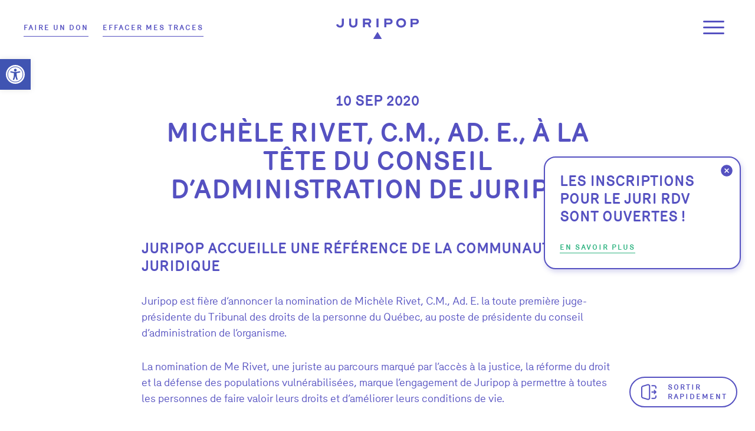

--- FILE ---
content_type: text/html; charset=UTF-8
request_url: https://juripop.org/lhonorable-michele-rivet-a-la-tete-du-conseil-dadministration-de-juripop/
body_size: 16616
content:
<!doctype html>
<html lang="fr-FR">
<head>
	<meta charset="UTF-8">
	<meta name="viewport" content="width=device-width, initial-scale=1">
	<meta http-equiv="X-UA-Compatible" content="IE=edge">
	<link rel="profile" href="https://gmpg.org/xfn/11">

	<!-- Global site tag (gtag.js) - Google Analytics -->
	<script async src="https://www.googletagmanager.com/gtag/js?id=UA-165949254-1"></script>
	<script>
	  window.dataLayer = window.dataLayer || [];
	  function gtag(){dataLayer.push(arguments);}
	  gtag('js', new Date());

	  gtag('config', 'UA-165949254-1');
	</script>

	<!-- Begin Inspectlet Asynchronous Code -->
<script type="text/javascript">
(function() {
window.__insp = window.__insp || [];
__insp.push(['wid', 1596261535]);
var ldinsp = function(){
if(typeof window.__inspld != "undefined") return; window.__inspld = 1; var insp = document.createElement('script'); insp.type = 'text/javascript'; insp.async = true; insp.id = "inspsync"; insp.src = ('https:' == document.location.protocol ? 'https' : 'http') + '://cdn.inspectlet.com/inspectlet.js?wid=1596261535&r=' + Math.floor(new Date().getTime()/3600000); var x = document.getElementsByTagName('script')[0]; x.parentNode.insertBefore(insp, x); };
setTimeout(ldinsp, 0);
})();
</script>
<!-- End Inspectlet Asynchronous Code -->

	<meta name='robots' content='index, follow, max-image-preview:large, max-snippet:-1, max-video-preview:-1' />
	<style>img:is([sizes="auto" i], [sizes^="auto," i]) { contain-intrinsic-size: 3000px 1500px }</style>
	<link rel="alternate" hreflang="fr" href="https://juripop.org/lhonorable-michele-rivet-a-la-tete-du-conseil-dadministration-de-juripop/" />
<link rel="alternate" hreflang="x-default" href="https://juripop.org/lhonorable-michele-rivet-a-la-tete-du-conseil-dadministration-de-juripop/" />

	<!-- This site is optimized with the Yoast SEO plugin v26.7 - https://yoast.com/wordpress/plugins/seo/ -->
	<title>Michèle Rivet, C.M., Ad. E., à la tête du conseil d&#039;administration de Juripop - Juripop</title>
	<link rel="canonical" href="https://juripop.org/lhonorable-michele-rivet-a-la-tete-du-conseil-dadministration-de-juripop/" />
	<meta property="og:locale" content="fr_FR" />
	<meta property="og:type" content="article" />
	<meta property="og:title" content="Michèle Rivet, C.M., Ad. E., à la tête du conseil d&#039;administration de Juripop - Juripop" />
	<meta property="og:url" content="https://juripop.org/lhonorable-michele-rivet-a-la-tete-du-conseil-dadministration-de-juripop/" />
	<meta property="og:site_name" content="Juripop" />
	<meta property="article:published_time" content="2020-09-10T15:34:08+00:00" />
	<meta property="article:modified_time" content="2024-01-03T20:44:29+00:00" />
	<meta name="author" content="Rachel Lafleur" />
	<meta name="twitter:card" content="summary_large_image" />
	<meta name="twitter:label1" content="Écrit par" />
	<meta name="twitter:data1" content="Rachel Lafleur" />
	<script type="application/ld+json" class="yoast-schema-graph">{"@context":"https://schema.org","@graph":[{"@type":"Article","@id":"https://juripop.org/lhonorable-michele-rivet-a-la-tete-du-conseil-dadministration-de-juripop/#article","isPartOf":{"@id":"https://juripop.org/lhonorable-michele-rivet-a-la-tete-du-conseil-dadministration-de-juripop/"},"author":{"name":"Rachel Lafleur","@id":"https://juripop.org/#/schema/person/094c9d53f5024ceda667aff5494c62ae"},"headline":"Michèle Rivet, C.M., Ad. E., à la tête du conseil d&rsquo;administration de Juripop","datePublished":"2020-09-10T15:34:08+00:00","dateModified":"2024-01-03T20:44:29+00:00","mainEntityOfPage":{"@id":"https://juripop.org/lhonorable-michele-rivet-a-la-tete-du-conseil-dadministration-de-juripop/"},"wordCount":16,"articleSection":["Non classifié(e)"],"inLanguage":"fr-FR"},{"@type":"WebPage","@id":"https://juripop.org/lhonorable-michele-rivet-a-la-tete-du-conseil-dadministration-de-juripop/","url":"https://juripop.org/lhonorable-michele-rivet-a-la-tete-du-conseil-dadministration-de-juripop/","name":"Michèle Rivet, C.M., Ad. E., à la tête du conseil d'administration de Juripop - Juripop","isPartOf":{"@id":"https://juripop.org/#website"},"datePublished":"2020-09-10T15:34:08+00:00","dateModified":"2024-01-03T20:44:29+00:00","author":{"@id":"https://juripop.org/#/schema/person/094c9d53f5024ceda667aff5494c62ae"},"breadcrumb":{"@id":"https://juripop.org/lhonorable-michele-rivet-a-la-tete-du-conseil-dadministration-de-juripop/#breadcrumb"},"inLanguage":"fr-FR","potentialAction":[{"@type":"ReadAction","target":["https://juripop.org/lhonorable-michele-rivet-a-la-tete-du-conseil-dadministration-de-juripop/"]}]},{"@type":"BreadcrumbList","@id":"https://juripop.org/lhonorable-michele-rivet-a-la-tete-du-conseil-dadministration-de-juripop/#breadcrumb","itemListElement":[{"@type":"ListItem","position":1,"name":"Home","item":"https://juripop.org/"},{"@type":"ListItem","position":2,"name":"Michèle Rivet, C.M., Ad. E., à la tête du conseil d&rsquo;administration de Juripop"}]},{"@type":"WebSite","@id":"https://juripop.org/#website","url":"https://juripop.org/","name":"Juripop","description":"Services juridiques accessibles pour tous","potentialAction":[{"@type":"SearchAction","target":{"@type":"EntryPoint","urlTemplate":"https://juripop.org/?s={search_term_string}"},"query-input":{"@type":"PropertyValueSpecification","valueRequired":true,"valueName":"search_term_string"}}],"inLanguage":"fr-FR"},{"@type":"Person","@id":"https://juripop.org/#/schema/person/094c9d53f5024ceda667aff5494c62ae","name":"Rachel Lafleur","image":{"@type":"ImageObject","inLanguage":"fr-FR","@id":"https://juripop.org/#/schema/person/image/","url":"https://secure.gravatar.com/avatar/1885a3b62ad96479618d199b966eed7f834fc9cdc4f9c0489500591dfbbbc6c1?s=96&d=mm&r=g","contentUrl":"https://secure.gravatar.com/avatar/1885a3b62ad96479618d199b966eed7f834fc9cdc4f9c0489500591dfbbbc6c1?s=96&d=mm&r=g","caption":"Rachel Lafleur"},"url":"https://juripop.org/author/rlafleurjuripop-org/"}]}</script>
	<!-- / Yoast SEO plugin. -->


<link rel="alternate" type="application/rss+xml" title="Juripop &raquo; Flux" href="https://juripop.org/feed/" />
<link rel="alternate" type="application/rss+xml" title="Juripop &raquo; Flux des commentaires" href="https://juripop.org/comments/feed/" />
<link rel='stylesheet' id='wp-block-library-css' href='https://juripop.org/wp-includes/css/dist/block-library/style.min.css?ver=6.8.3' type='text/css' media='all' />
<style id='classic-theme-styles-inline-css' type='text/css'>
/*! This file is auto-generated */
.wp-block-button__link{color:#fff;background-color:#32373c;border-radius:9999px;box-shadow:none;text-decoration:none;padding:calc(.667em + 2px) calc(1.333em + 2px);font-size:1.125em}.wp-block-file__button{background:#32373c;color:#fff;text-decoration:none}
</style>
<style id='global-styles-inline-css' type='text/css'>
:root{--wp--preset--aspect-ratio--square: 1;--wp--preset--aspect-ratio--4-3: 4/3;--wp--preset--aspect-ratio--3-4: 3/4;--wp--preset--aspect-ratio--3-2: 3/2;--wp--preset--aspect-ratio--2-3: 2/3;--wp--preset--aspect-ratio--16-9: 16/9;--wp--preset--aspect-ratio--9-16: 9/16;--wp--preset--color--black: #000000;--wp--preset--color--cyan-bluish-gray: #abb8c3;--wp--preset--color--white: #ffffff;--wp--preset--color--pale-pink: #f78da7;--wp--preset--color--vivid-red: #cf2e2e;--wp--preset--color--luminous-vivid-orange: #ff6900;--wp--preset--color--luminous-vivid-amber: #fcb900;--wp--preset--color--light-green-cyan: #7bdcb5;--wp--preset--color--vivid-green-cyan: #00d084;--wp--preset--color--pale-cyan-blue: #8ed1fc;--wp--preset--color--vivid-cyan-blue: #0693e3;--wp--preset--color--vivid-purple: #9b51e0;--wp--preset--gradient--vivid-cyan-blue-to-vivid-purple: linear-gradient(135deg,rgba(6,147,227,1) 0%,rgb(155,81,224) 100%);--wp--preset--gradient--light-green-cyan-to-vivid-green-cyan: linear-gradient(135deg,rgb(122,220,180) 0%,rgb(0,208,130) 100%);--wp--preset--gradient--luminous-vivid-amber-to-luminous-vivid-orange: linear-gradient(135deg,rgba(252,185,0,1) 0%,rgba(255,105,0,1) 100%);--wp--preset--gradient--luminous-vivid-orange-to-vivid-red: linear-gradient(135deg,rgba(255,105,0,1) 0%,rgb(207,46,46) 100%);--wp--preset--gradient--very-light-gray-to-cyan-bluish-gray: linear-gradient(135deg,rgb(238,238,238) 0%,rgb(169,184,195) 100%);--wp--preset--gradient--cool-to-warm-spectrum: linear-gradient(135deg,rgb(74,234,220) 0%,rgb(151,120,209) 20%,rgb(207,42,186) 40%,rgb(238,44,130) 60%,rgb(251,105,98) 80%,rgb(254,248,76) 100%);--wp--preset--gradient--blush-light-purple: linear-gradient(135deg,rgb(255,206,236) 0%,rgb(152,150,240) 100%);--wp--preset--gradient--blush-bordeaux: linear-gradient(135deg,rgb(254,205,165) 0%,rgb(254,45,45) 50%,rgb(107,0,62) 100%);--wp--preset--gradient--luminous-dusk: linear-gradient(135deg,rgb(255,203,112) 0%,rgb(199,81,192) 50%,rgb(65,88,208) 100%);--wp--preset--gradient--pale-ocean: linear-gradient(135deg,rgb(255,245,203) 0%,rgb(182,227,212) 50%,rgb(51,167,181) 100%);--wp--preset--gradient--electric-grass: linear-gradient(135deg,rgb(202,248,128) 0%,rgb(113,206,126) 100%);--wp--preset--gradient--midnight: linear-gradient(135deg,rgb(2,3,129) 0%,rgb(40,116,252) 100%);--wp--preset--font-size--small: 13px;--wp--preset--font-size--medium: 20px;--wp--preset--font-size--large: 36px;--wp--preset--font-size--x-large: 42px;--wp--preset--spacing--20: 0.44rem;--wp--preset--spacing--30: 0.67rem;--wp--preset--spacing--40: 1rem;--wp--preset--spacing--50: 1.5rem;--wp--preset--spacing--60: 2.25rem;--wp--preset--spacing--70: 3.38rem;--wp--preset--spacing--80: 5.06rem;--wp--preset--shadow--natural: 6px 6px 9px rgba(0, 0, 0, 0.2);--wp--preset--shadow--deep: 12px 12px 50px rgba(0, 0, 0, 0.4);--wp--preset--shadow--sharp: 6px 6px 0px rgba(0, 0, 0, 0.2);--wp--preset--shadow--outlined: 6px 6px 0px -3px rgba(255, 255, 255, 1), 6px 6px rgba(0, 0, 0, 1);--wp--preset--shadow--crisp: 6px 6px 0px rgba(0, 0, 0, 1);}:where(.is-layout-flex){gap: 0.5em;}:where(.is-layout-grid){gap: 0.5em;}body .is-layout-flex{display: flex;}.is-layout-flex{flex-wrap: wrap;align-items: center;}.is-layout-flex > :is(*, div){margin: 0;}body .is-layout-grid{display: grid;}.is-layout-grid > :is(*, div){margin: 0;}:where(.wp-block-columns.is-layout-flex){gap: 2em;}:where(.wp-block-columns.is-layout-grid){gap: 2em;}:where(.wp-block-post-template.is-layout-flex){gap: 1.25em;}:where(.wp-block-post-template.is-layout-grid){gap: 1.25em;}.has-black-color{color: var(--wp--preset--color--black) !important;}.has-cyan-bluish-gray-color{color: var(--wp--preset--color--cyan-bluish-gray) !important;}.has-white-color{color: var(--wp--preset--color--white) !important;}.has-pale-pink-color{color: var(--wp--preset--color--pale-pink) !important;}.has-vivid-red-color{color: var(--wp--preset--color--vivid-red) !important;}.has-luminous-vivid-orange-color{color: var(--wp--preset--color--luminous-vivid-orange) !important;}.has-luminous-vivid-amber-color{color: var(--wp--preset--color--luminous-vivid-amber) !important;}.has-light-green-cyan-color{color: var(--wp--preset--color--light-green-cyan) !important;}.has-vivid-green-cyan-color{color: var(--wp--preset--color--vivid-green-cyan) !important;}.has-pale-cyan-blue-color{color: var(--wp--preset--color--pale-cyan-blue) !important;}.has-vivid-cyan-blue-color{color: var(--wp--preset--color--vivid-cyan-blue) !important;}.has-vivid-purple-color{color: var(--wp--preset--color--vivid-purple) !important;}.has-black-background-color{background-color: var(--wp--preset--color--black) !important;}.has-cyan-bluish-gray-background-color{background-color: var(--wp--preset--color--cyan-bluish-gray) !important;}.has-white-background-color{background-color: var(--wp--preset--color--white) !important;}.has-pale-pink-background-color{background-color: var(--wp--preset--color--pale-pink) !important;}.has-vivid-red-background-color{background-color: var(--wp--preset--color--vivid-red) !important;}.has-luminous-vivid-orange-background-color{background-color: var(--wp--preset--color--luminous-vivid-orange) !important;}.has-luminous-vivid-amber-background-color{background-color: var(--wp--preset--color--luminous-vivid-amber) !important;}.has-light-green-cyan-background-color{background-color: var(--wp--preset--color--light-green-cyan) !important;}.has-vivid-green-cyan-background-color{background-color: var(--wp--preset--color--vivid-green-cyan) !important;}.has-pale-cyan-blue-background-color{background-color: var(--wp--preset--color--pale-cyan-blue) !important;}.has-vivid-cyan-blue-background-color{background-color: var(--wp--preset--color--vivid-cyan-blue) !important;}.has-vivid-purple-background-color{background-color: var(--wp--preset--color--vivid-purple) !important;}.has-black-border-color{border-color: var(--wp--preset--color--black) !important;}.has-cyan-bluish-gray-border-color{border-color: var(--wp--preset--color--cyan-bluish-gray) !important;}.has-white-border-color{border-color: var(--wp--preset--color--white) !important;}.has-pale-pink-border-color{border-color: var(--wp--preset--color--pale-pink) !important;}.has-vivid-red-border-color{border-color: var(--wp--preset--color--vivid-red) !important;}.has-luminous-vivid-orange-border-color{border-color: var(--wp--preset--color--luminous-vivid-orange) !important;}.has-luminous-vivid-amber-border-color{border-color: var(--wp--preset--color--luminous-vivid-amber) !important;}.has-light-green-cyan-border-color{border-color: var(--wp--preset--color--light-green-cyan) !important;}.has-vivid-green-cyan-border-color{border-color: var(--wp--preset--color--vivid-green-cyan) !important;}.has-pale-cyan-blue-border-color{border-color: var(--wp--preset--color--pale-cyan-blue) !important;}.has-vivid-cyan-blue-border-color{border-color: var(--wp--preset--color--vivid-cyan-blue) !important;}.has-vivid-purple-border-color{border-color: var(--wp--preset--color--vivid-purple) !important;}.has-vivid-cyan-blue-to-vivid-purple-gradient-background{background: var(--wp--preset--gradient--vivid-cyan-blue-to-vivid-purple) !important;}.has-light-green-cyan-to-vivid-green-cyan-gradient-background{background: var(--wp--preset--gradient--light-green-cyan-to-vivid-green-cyan) !important;}.has-luminous-vivid-amber-to-luminous-vivid-orange-gradient-background{background: var(--wp--preset--gradient--luminous-vivid-amber-to-luminous-vivid-orange) !important;}.has-luminous-vivid-orange-to-vivid-red-gradient-background{background: var(--wp--preset--gradient--luminous-vivid-orange-to-vivid-red) !important;}.has-very-light-gray-to-cyan-bluish-gray-gradient-background{background: var(--wp--preset--gradient--very-light-gray-to-cyan-bluish-gray) !important;}.has-cool-to-warm-spectrum-gradient-background{background: var(--wp--preset--gradient--cool-to-warm-spectrum) !important;}.has-blush-light-purple-gradient-background{background: var(--wp--preset--gradient--blush-light-purple) !important;}.has-blush-bordeaux-gradient-background{background: var(--wp--preset--gradient--blush-bordeaux) !important;}.has-luminous-dusk-gradient-background{background: var(--wp--preset--gradient--luminous-dusk) !important;}.has-pale-ocean-gradient-background{background: var(--wp--preset--gradient--pale-ocean) !important;}.has-electric-grass-gradient-background{background: var(--wp--preset--gradient--electric-grass) !important;}.has-midnight-gradient-background{background: var(--wp--preset--gradient--midnight) !important;}.has-small-font-size{font-size: var(--wp--preset--font-size--small) !important;}.has-medium-font-size{font-size: var(--wp--preset--font-size--medium) !important;}.has-large-font-size{font-size: var(--wp--preset--font-size--large) !important;}.has-x-large-font-size{font-size: var(--wp--preset--font-size--x-large) !important;}
:where(.wp-block-post-template.is-layout-flex){gap: 1.25em;}:where(.wp-block-post-template.is-layout-grid){gap: 1.25em;}
:where(.wp-block-columns.is-layout-flex){gap: 2em;}:where(.wp-block-columns.is-layout-grid){gap: 2em;}
:root :where(.wp-block-pullquote){font-size: 1.5em;line-height: 1.6;}
</style>
<link rel='stylesheet' id='topbar-css' href='https://juripop.org/wp-content/plugins/top-bar/inc/../css/topbar_style.css?ver=6.8.3' type='text/css' media='all' />
<link rel='stylesheet' id='wpml-legacy-horizontal-list-0-css' href='https://juripop.org/wp-content/plugins/sitepress-multilingual-cms/templates/language-switchers/legacy-list-horizontal/style.min.css?ver=1' type='text/css' media='all' />
<link rel='stylesheet' id='pojo-a11y-css' href='https://juripop.org/wp-content/plugins/pojo-accessibility/modules/legacy/assets/css/style.min.css?ver=1.0.0' type='text/css' media='all' />
<link rel='stylesheet' id='base-styles-css' href='https://juripop.org/wp-content/themes/dstheme/assets/styles.min.css?ver=1769290717' type='text/css' media='all' />
<link rel='stylesheet' id='dd-new-style-css' href='https://juripop.org/wp-content/themes/dstheme/assets/dd-new-style.css?ver=1769290717' type='text/css' media='all' />
<link rel='stylesheet' id='ds-new-style-css' href='https://juripop.org/wp-content/themes/dstheme/assets/ds-new-style.css?ver=1769290717' type='text/css' media='all' />
<link rel='stylesheet' id='jquery-social-style-css' href='https://juripop.org/wp-content/themes/dstheme/assets/jquery-social/jssocials.css?ver=1769290717' type='text/css' media='all' />
<script type="text/javascript" id="wpml-cookie-js-extra">
/* <![CDATA[ */
var wpml_cookies = {"wp-wpml_current_language":{"value":"fr","expires":1,"path":"\/"}};
var wpml_cookies = {"wp-wpml_current_language":{"value":"fr","expires":1,"path":"\/"}};
/* ]]> */
</script>
<script type="text/javascript" src="https://juripop.org/wp-content/plugins/sitepress-multilingual-cms/res/js/cookies/language-cookie.js?ver=486900" id="wpml-cookie-js" defer="defer" data-wp-strategy="defer"></script>
<script type="text/javascript" src="https://juripop.org/wp-includes/js/jquery/jquery.min.js?ver=3.7.1" id="jquery-core-js"></script>
<script type="text/javascript" src="https://juripop.org/wp-includes/js/jquery/jquery-migrate.min.js?ver=3.4.1" id="jquery-migrate-js"></script>
<script type="text/javascript" id="topbar_frontjs-js-extra">
/* <![CDATA[ */
var tpbr_settings = {"fixed":"notfixed","user_who":"notloggedin","guests_or_users":"all","message":"\ud83c\udf84 Nos bureaux seront ferm\u00e9s du 24 d\u00e9cembre au 4 janvier inclusivement. Joyeuses F\u00eates ! \ud83c\udf84 Our offices will be closed from December 24 to January 4 inclusive. Happy Holidays!","status":"inactive","yn_button":"button","color":"#5551c1","button_text":"","button_url":"","button_behavior":"samewindow","is_admin_bar":"no","detect_sticky":"0"};
/* ]]> */
</script>
<script type="text/javascript" src="https://juripop.org/wp-content/plugins/top-bar/inc/../js/tpbr_front.min.js?ver=6.8.3" id="topbar_frontjs-js"></script>
<link rel="https://api.w.org/" href="https://juripop.org/wp-json/" /><link rel="alternate" title="JSON" type="application/json" href="https://juripop.org/wp-json/wp/v2/posts/3657" /><link rel="EditURI" type="application/rsd+xml" title="RSD" href="https://juripop.org/xmlrpc.php?rsd" />
<meta name="generator" content="WordPress 6.8.3" />
<link rel='shortlink' href='https://juripop.org/?p=3657' />
<link rel="alternate" title="oEmbed (JSON)" type="application/json+oembed" href="https://juripop.org/wp-json/oembed/1.0/embed?url=https%3A%2F%2Fjuripop.org%2Flhonorable-michele-rivet-a-la-tete-du-conseil-dadministration-de-juripop%2F" />
<link rel="alternate" title="oEmbed (XML)" type="text/xml+oembed" href="https://juripop.org/wp-json/oembed/1.0/embed?url=https%3A%2F%2Fjuripop.org%2Flhonorable-michele-rivet-a-la-tete-du-conseil-dadministration-de-juripop%2F&#038;format=xml" />
<meta name="generator" content="WPML ver:4.8.6 stt:1,4;" />
<!-- Google Tag Manager -->
<script>(function(w,d,s,l,i){w[l]=w[l]||[];w[l].push({'gtm.start':
new Date().getTime(),event:'gtm.js'});var f=d.getElementsByTagName(s)[0],
j=d.createElement(s),dl=l!='dataLayer'?'&l='+l:'';j.async=true;j.src=
'https://www.googletagmanager.com/gtm.js?id='+i+dl;f.parentNode.insertBefore(j,f);
})(window,document,'script','dataLayer','GTM-M9SD2SS');</script>
<!-- End Google Tag Manager --><script id='pixel-script-poptin' src='https://cdn.popt.in/pixel.js?id=16d68a063b838' async='true'></script> <style type="text/css">
#pojo-a11y-toolbar .pojo-a11y-toolbar-toggle a{ background-color: #4054b2;	color: #ffffff;}
#pojo-a11y-toolbar .pojo-a11y-toolbar-overlay, #pojo-a11y-toolbar .pojo-a11y-toolbar-overlay ul.pojo-a11y-toolbar-items.pojo-a11y-links{ border-color: #4054b2;}
body.pojo-a11y-focusable a:focus{ outline-style: solid !important;	outline-width: 1px !important;	outline-color: #FF0000 !important;}
#pojo-a11y-toolbar{ top: 100px !important;}
#pojo-a11y-toolbar .pojo-a11y-toolbar-overlay{ background-color: #ffffff;}
#pojo-a11y-toolbar .pojo-a11y-toolbar-overlay ul.pojo-a11y-toolbar-items li.pojo-a11y-toolbar-item a, #pojo-a11y-toolbar .pojo-a11y-toolbar-overlay p.pojo-a11y-toolbar-title{ color: #333333;}
#pojo-a11y-toolbar .pojo-a11y-toolbar-overlay ul.pojo-a11y-toolbar-items li.pojo-a11y-toolbar-item a.active{ background-color: #4054b2;	color: #ffffff;}
@media (max-width: 767px) { #pojo-a11y-toolbar { top: 50px !important; } }</style><meta name="generator" content="Elementor 3.34.1; features: e_font_icon_svg, additional_custom_breakpoints; settings: css_print_method-external, google_font-enabled, font_display-swap">
			<style>
				.e-con.e-parent:nth-of-type(n+4):not(.e-lazyloaded):not(.e-no-lazyload),
				.e-con.e-parent:nth-of-type(n+4):not(.e-lazyloaded):not(.e-no-lazyload) * {
					background-image: none !important;
				}
				@media screen and (max-height: 1024px) {
					.e-con.e-parent:nth-of-type(n+3):not(.e-lazyloaded):not(.e-no-lazyload),
					.e-con.e-parent:nth-of-type(n+3):not(.e-lazyloaded):not(.e-no-lazyload) * {
						background-image: none !important;
					}
				}
				@media screen and (max-height: 640px) {
					.e-con.e-parent:nth-of-type(n+2):not(.e-lazyloaded):not(.e-no-lazyload),
					.e-con.e-parent:nth-of-type(n+2):not(.e-lazyloaded):not(.e-no-lazyload) * {
						background-image: none !important;
					}
				}
			</style>
			<link rel="icon" href="https://juripop.org/wp-content/uploads/2020/04/cropped-Juripop-favicon-32x32.png" sizes="32x32" />
<link rel="icon" href="https://juripop.org/wp-content/uploads/2020/04/cropped-Juripop-favicon-192x192.png" sizes="192x192" />
<link rel="apple-touch-icon" href="https://juripop.org/wp-content/uploads/2020/04/cropped-Juripop-favicon-180x180.png" />
<meta name="msapplication-TileImage" content="https://juripop.org/wp-content/uploads/2020/04/cropped-Juripop-favicon-270x270.png" />
		<style type="text/css" id="wp-custom-css">
			: .fsBody label.fsOptionLabel {
    font-size: 19px;}
.fsBody .stacklock,.fsProgress{display:none !important;}
.fsBody .fsSingleColumn .fsRowBody input[type=checkbox] {
    top: 6.5px;
    width: 20px;
    height: 20px;
}
.fsBody .fsSingleColumn .fsRowBody input[type=checkbox] {
    top: 6.5px;
    width: 20px;
    height: 20px;
}

.fsBody .fsRowBody input[type=checkbox]:before, .fsBody .fsRowBody input[type=checkbox]:checked:before {
    width: 20px;
    height: 20px;
    margin-right: 6.5px;
}
.fsBody label.fsOptionLabel {
    font-size: 15px;
    line-height: 26px;
}


.projcet-section .projcet-list .projcet-box-inner .projcet-box {
    min-height: 390px;
}

.single-project .shape-box{
	margin-top:30px;
}
.ElementsApp input {
    -webkit-animation: none !important;
}
.ElementsApp input,.ElementsApp input:-internal-autofill-selected {
    appearance: menulist-button;
    background-image: none !important;
    background-color: -internal-light-dark(rgb(232, 240, 254), rgba(70, 90, 126, 0.4)) !important;
    color: fieldtext !important;
}

.extra-txt {
    max-width: 800px;
    margin: 0 auto;
}

.img-float-left {
    float: left;
    margin: 0 15px 0 0!important;
}
.tribe-view.tribe-view--base.tribe-view--month {
    display: none;
}
.tribe-view.tribe-view--base.tribe-view--list {
    display: none;
}
.tribe-view.tribe-view--base.tribe-view--list {
    display: none;
}

.imp-mess {
    margin: 15px 0 0;
	  color: #fb7452;
}
.imp-mess a{
	  color: #fb7452;
}
.imp-mess a:hover{
	  color: #5551c1;
}

/** MULTISTEP FORM CSS **/

.page-template-multistep-form #content .container {
	   max-width: 900px;
}

.projcet-section .projcet-list .projcet-box-inner .projcet-box {
    min-height: 390px;
}

.single-project .shape-box{
	margin-top:30px;
}


.extra-txt {
    max-width: 800px;
    margin: 0 auto;
}

body .single-form .gfield_radio {
	display:block;
}
/*  BANE SVE DOLE*/
.page-template-membre .body-22 p {
	    font-size: 22px;
    line-height: 33px;
    letter-spacing: normal;
    text-align: center;
	font-family: rpmercurymedium;
	padding-top:20px;
}
.page-template-membre .rectangle-box-inner {
	padding: 15px 55px;
}
.page-template-membre .rectangle-box-inner:hover h3 {
	word-break:break-word;
	color:#fb7452;
}
#field_9_19,#field_9_23 {
	margin:20px;
}
#field_9_12 p {
	font-size: 16px !important;
	font-family: 'rpmercurybold' !important;
}
.page-template-membre .half-txt li {
    font-family: 'rpmercuryregular';
    list-style-type: disc;
    list-style-position: inside;
    text-indent: -25px;
    text-align: left;
    color: #fff;
    font-size: 18px !important;
    line-height: 28px !important;
    letter-spacing: normal;
    font-weight: unset;
	text-transform: unset !important;
}
#input_9_7 li input[type=radio]+label, #input_9_11 li input[type=radio]+label, #input_9_9 li input[type=radio]+label {
	  padding-top: 25px !important;
		padding-left:0;
    width: 100%;
    max-width: 100%;
    height: 250px;
    margin: auto;
}
#field_8_22 {
	margin-top: 30px;
}
#field_8_26 {
	margin:0;
}
#gfield_description_8_18 {
	  font-size: 14px;
    line-height: 22px;
    padding-top: 15px;
	padding-bottom: 20px;
}
#gform_8 label {
	padding-bottom: 10px;
	margin:0;
}
#input_8_16_2_label {
	    padding-top: 40px;
    padding-bottom: 10px;
}
#input_8_16_1_label {
	padding-bottom: 10px;
}
#field_8_19 p {
	  font-size: 14px;
    line-height: 22px;
    font-weight: normal;
    padding-top: 13px;
    font-family: unset;
}
#input_8_2 li {
	padding-bottom:15px !important;
}
body.page-template-multistep-form .gform_wrapper .top_label div.ginput_container.ginput_container_address .ginput_left, body.page-template-multistep-form .gform_wrapper .top_label div.ginput_container.ginput_container_address .ginput_right {
	width:50%;
	margin: unset;
	padding: unset;
	padding-top: 40px;
}
.gform_wrapper .ginput_complex.ginput_container_address .ginput_right {
	    margin-right: -8px !important;
	    padding-right: 8px !important;
}
.gform_wrapper .ginput_complex.ginput_container_address .ginput_left {
	margin-right: 8px !important;
}
.gform_wrapper .ginput_complex .ginput_left {
	padding-right: 8px !important;
}
.break::before {
	 content: "";
  display: block;
  width: 100%;
  height: 1px;
  background: #5551c1;
	margin-bottom:50px;
	margin-top: 10px;
}
#gform_submit_button_8 {
	    margin: 0;
    border: 1px solid #5551c1;
    background: #5551c1;
    font-size: 12px;
    line-height: 18px!important;
    min-height: 0!important;
    letter-spacing: 2px;
    color: #fff;
    font-family: rpmercurybold;
    text-transform: uppercase;
    border-radius: 0;
    justify-content: center;
    text-decoration: none;
    align-items: center;
    width: auto;
    padding: 21px 30px;
    display: inline-block;
}
#gform_8 .gform_footer.top_label {
	    margin: 0 auto;
    max-width: 800px;
    padding-top: 30px;
}
/* FORMA SLIKE RADIO BTNS */
body .single-form .gform_wrapper ul li .ginput_container ul li input[type=radio]:checked+label .imageOne {
	display:none;
}
body .single-form .gform_wrapper ul li .ginput_container ul li input[type=radio]:checked+label .imageTwo {
	margin: auto;
	display:block;
	width:200px;
}
#gform_9 .ginput_container ul input[type=radio]:checked+label   {
	 background: #5551C1;
}
.ginput_container ul input[type=radio]:checked+label   h5 {
	 color:#fff;
}
.ginput_container ul input[type=radio]:checked+label#label_9_9_0  img,.ginput_container ul input[type=radio]:checked+label#label_9_9_1  img {
	width:150px;
}
/* #gform_9 .ginput_container ul li input[type=radio]:checked+label:after {
	display:none;
} */
.two-box-group {
	width:100%;
	display:flex;
}
#field_9_9 .gfield_required {
	display: none;
}
#field_9_7 .gfield_required {
	display: none;
}
#field_9_10 h4 {
	text-align: left;
}
#field_9_9 .gfield_label {
	text-align: left;
	display: block;
}
.two-box-group > div > h5 {
	text-align: left !important;
}
#gform_9 .vos-p {
	   font-size: 16px;
    font-family: 'rpmercurybold';
	padding-bottom:0;
}
#field_9_18 {
	margin-top:20px;
}
#field_9_21,#field_9_20,#field_9_22 {
	margin-top:20px;
}
.box-btn {
	   font-size: 12px;
    line-height: 18px;
    font-weight: 700;
    text-transform: uppercase;
    text-decoration: underline;
		text-underline-offset: 5px;
	  letter-spacing: 2px;
}
#gform_9 p {
	padding-bottom: 20px;
	padding-top: 20px;
	font-size: 14px;
	font-family: 'rpmercuryregular';
	line-height: 22px;
}
#field_9_12 p {
	padding-top:30px;
}
.two-col-box {
	  width: 50%;
    height: fit-content;
    border: 1px solid #5551C1;
    border-radius: 25px;
    background-color: #FFFFFF;
    padding: 20px;
		margin-right:15px;
}
.one-col-box p {
	padding-bottom: 20px;
	padding-top: 20px;
}
.one-col-box h5 {
	text-align: left !important;
}
.one-col-box {
    height: fit-content;
    border: 1px solid #5551C1;
    border-radius: 25px;
    background-color: #FFFFFF;
    padding: 20px;
		margin-right:15px;
}
#input_9_7,#input_9_9 {
	display: flex;
}
.juriste ul{
	display:flex !important;
}

.gchoice_9_7_0,.gchoice_9_7_1,.gchoice_9_7_2,.gchoice_9_9_1,.gchoice_9_9_0,.gchoice_9_11_1,.gchoice_9_11_0,.gchoice_9_13_1,.gchoice_9_13_0,.gchoice_9_14_1,.gchoice_9_14_0,.gchoice_9_15_0,.gchoice_9_16_1,.gchoice_9_16_0,.gchoice_9_17_0 {
	  height: 250px;
    width: 33%;
    border: 1px solid #5551C1;
    border-radius: 25px;
    background-color: #FFFFFF;
}
#gform_wrapper_9 ul li input[type=radio]+label:before {
	display:none;
}
body .single-form .gform_wrapper .gf_step:before {
	width: 540px;
}

.imageTwo {
	display:none;
}
.imageOne {
	  width: 200px;
    margin: auto;
    display: block;
}
#input_9_7 li:hover .imageOne {
	display:none;
}
#input_9_7 {
	width: 100% !important;
}
#input_9_7 li {
	width:33.33%;
	height:210px;
}
#input_9_7 li:hover .imageTwo {
	display:block;
	margin: auto;
	width: 200px;
}
#input_9_7 li:hover h5 {
	color: #fff;
}
#input_9_7 li:hover {
	background: #5551C1;
}
/* DRUGI DEO FORME */
#gform_9 .gform_body {
	max-width: unset;
}
#gform_9 h5 {
	text-align:center;
	padding-top: 5px;
}
#gform_9 .gchoice_9_9_0 {
	width: 100%;
	height:220px;
}
#gform_9 .gchoice_9_9_1 {
	width: 100%;
	height:220px;
}
#input_9_9 .imageOne {
		width: 150px;
   margin: auto;
}
#input_9_9 li:hover .imageOne {
	display:none;
	width: 150px;
   margin: auto;
}
#input_9_9 li:hover .imageTwo {
	display:block;
	margin: auto;
	width: 150px;
}
#input_9_9 li:hover h5 {
	color: #fff;
}
#input_9_9 li:hover {
	background: #5551C1;
}
#gform_page_9_2 li {
	text-align:center;
	padding-top:0;
}
#gform_page_9_2 li label {
	padding-top:0;
	padding-left:0;
}
/* TRECI DEO FORME */
#gform_fields_9_3 li {
	width:100%;
}
.page-template-multistep-form .gform_wrapper .gform_page_footer {
	text-align: center;
}
/* body .gform_wrapper .gf_page_steps {
	max-width: 800px;
	margin: auto;
} */
#input_9_7 li input[type=radio]+label,#input_9_11 li input[type=radio]+label,#input_9_9 li input[type=radio]+label {
	padding-top: 30px;
}
#gform_previous_button_9_3 {
/* 	display: none; */
}
#gform_9 .gform_page_footer.top_label input[type=submit] {
	display: none !important;
}
/* POCETNA */
.btn.home {
	    position: absolute;
    top: 35px;
    right: 60px;
}
.bg-orange.membre {
/* 	width: 404px;
	height: 291px; */
		width: 256px;
	height: 256px;
}
.bg-pink.membre h3 {
	word-break: break-word;
}
.bg-pink.membre {
/* 	width: 256px;
	height: 256px; */
		width: 404px;
	height: 291px;
	border-radius:30px;
}
.bg-green.membre {
	width: 312px;
	height: 312px;
}
.membre-bg {
	background: #fff;
}
.membre-bg h2 {
	color:#5551c1 !important;
}
.membre-bg span {
	color:#5551c1 !important;
}
.bg-orange.membre:hover {
	border: 1px solid #fb7452;
	color:#fb7452;
}
.bg-green.membre:hover {
	border: 1px solid #2eb380;
	color:#2eb380;
}
.bg-pink.membre:hover {
	border: 1px solid #c898ae;
	color:#c898ae;
}
.bg-orange.membre:hover h3 {
	color:#fb7452;
}
.bg-green.membre:hover h3 {
	color:#2eb380;
}
.bg-pink.membre:hover h3 {
	color:#c898ae;
}
.bg-orange.membre:hover .btn-inline {
	color:#fb7452;
	border-bottom: 1px solid #fb7452;
}
.bg-green.membre:hover .btn-inline {
	color:#2eb380;
	border-bottom: 1px solid #2eb380;
}
.bg-pink.membre:hover .btn-inline {
	color:#c898ae;
	border-bottom: 1px solid #c898ae;
}
@media only screen 
  and (min-width: 1024px) 
  and (max-height: 1366px) 
  and (-webkit-min-device-pixel-ratio: 1.5) {
		body .single-form .gform_wrapper .gf_step:before {
			width:365px;
		}
}
@media only screen 
  and (min-width: 1024px) 
  and (max-height: 1366px) 
  and (-webkit-min-device-pixel-ratio: 1.5) {
		body .single-form .gform_wrapper .gf_step:before {
			width:365px;
		}
}
@media only screen and (max-width: 468px) {
	body.page-template-multistep-form .gform_wrapper .top_label div.ginput_container.ginput_container_address .ginput_left, body.page-template-multistep-form .gform_wrapper .top_label div.ginput_container.ginput_container_address .ginput_right {
		width: 100%;
	}
	.two-box-group {
		display: block;
	}
	.two-col-box {
		width: 100%;
		height: unset;
		margin-bottom: 10px;
	}
	.one-col-box {
		height: unset;
	}
body .single-form .ginput_container_radio li{
		margin-bottom: 10px !important;
	}
	#input_9_7, #input_9_9 {
		display: block;
	}
	#input_9_7 li {
		width:100%;
		height:190px;
	}
	#gform_9 .gchoice_9_9_0 {
	height:190px;
}
#gform_9 .gchoice_9_9_1 {
	height:190px;
}
	.btn.home {
		position:relative;
		font-size: 12px;
		top: unset;
		right: unset;
		margin-bottom: 40px;
	}

	.bg-orange.membre {
			margin-bottom: 75px;
		width: 230px;
		height: 230px;
	}
	.bg-pink.membre {
		width: 100%;
	}
	.bg-green.membre {
		width: 280px;
		height: 280px;
	}
}

#gform_10 select.large.gfield_select {
    background-color: rgba(85,81,193,.08);
}
#gform_10 select option {
    padding: 2px;
    display: block;
    background-color: rgb(255,255,255);
}

.notificationbar{
	padding: 12px 0;
    text-align: center;
    background: #fb7452;
	color: #fff;
}
.tribe-view.tribe-view--base.tribe-view--day {
    display: none !important;
}

.StripeElement {
    background: none !important;
	}
.about-inner .logo-list ul li {
	flex: 0 0 33%;
	width: 33%;
}
.encourage-section .cta-box-container .cta-box {
	background-color:#c898ae;
}

.gform_legacy_markup_wrapper li.field_sublabel_above .ginput_complex iframe {
    filter: none;
}
.gform_legacy_markup_wrapper .StripeElement, .gravity-theme .StripeElement {
    border: none !important;
    border-bottom: 1px solid rgba(85,81,193,1)!important;
    background: rgba(85,81,193,.08) !important;
padding:
15px 12px!important;
	height: 48px !important;
}


.about-inner .logo-list ul li a img {
	max-width: 80%;
}

.single-lawyer .single-small > p > span {
	margin-bottom: 20px;
  display: inline-block;
  width: 100%;
  font-size: 12px;
  line-height: 18px;
  letter-spacing: 2px;
  text-transform: uppercase;
  font-family: rpmercurybold;
}

.single-lawyer .single-small > h2 {
	margin-bottom: 37px;
}

.single-lawyer .single-acrodian .panel-box .panel-detils .tab-info,
.single-lawyer .single-small .tab-info {
	margin-bottom: 40px;
}

.single-lawyer .single-acrodian .panel-box .panel-detils .panel-table table,
.single-lawyer .single-small .panel-table table {
	border-radius: 25px;
	display: table;
	border-collapse: separate;
	border-spacing: 0;
	border: 1px solid #5551c1;
	width: 100%;
}

.single-lawyer .single-acrodian .panel-box .panel-detils .panel-table table tr:first-child,
.single-lawyer .single-small .panel-table table tr:first-child {
	border: none;
}

.single-lawyer .single-acrodian .panel-box .panel-detils .panel-table table tr:nth-child(2n),
.single-lawyer .single-small .panel-table table tr:nth-child(2n) {
	background: rgba(85,81,193,.08);
}

.single-lawyer .single-acrodian .panel-box .panel-detils .panel-table table tr th,
.single-lawyer .single-small .panel-table table tr th {
	text-align: left;
	background: #5551c1;
	color: #fff;
	text-transform: uppercase;
	font-size: 12px;
	line-height: 18px;
	font-family: rpmercurybold;
	letter-spacing: 2px;
	padding: 24px 25px;
	border: none;
	border-radius: 0 25px 0 0;
}

.single-lawyer .single-acrodian .panel-box .panel-detils .panel-table table tr th:first-child,
.single-lawyer .single-small .panel-table table tr th:first-child {
	border-radius: 25px 0 0 0;
}

.single-lawyer .single-acrodian .panel-box .panel-detils .panel-table table tr td,
.single-lawyer .single-small .panel-table table tr td {
	font-size: 18px;
	line-height: 28px;
	font-family: rpmercuryregular;
	padding: 16px 25px;
	border-bottom: 1px solid #5551c1;
	border-right: 1px solid #5551c1;
}

.single-lawyer .single-acrodian .panel-box .panel-detils .panel-table table tr:last-child td,
.single-lawyer .single-small .panel-table table tr:last-child td {
	border-bottom: none;
}
.single-lawyer .single-acrodian .panel-box .panel-detils .panel-table table tr td:last-child,
.single-lawyer .single-small .panel-table table tr td:last-child {
	border-right: none;
}

.single-lawyer .single-acrodian .panel-box .panel-detils .panel-table p,
.single-lawyer .single-small .panel-table p {
	margin-top: 20px;
	font-family: rpmercuryregular;
	font-size: 14px;
	line-height: 22px;
}

.tribe-events-calendar-latest-past {
	margin-top: 80px !important;
}
.tribe-events-calendar-latest-past__event-header {
	position: relative;
}
/*
.tribe-events-calendar-latest-past__event-header span {
	display: block;
}
*/

.tribe-common .tribe-common-g-row {
	width: 100%;
	float: unset;
	padding: 0 10px;
	margin-bottom: 20px;
}

footer.site-footer .container {
	max-width: 1500px;
	width: 100%;
}
footer .footer-inner .footer-left ul li:last-child {
	width: 400px;
	position: relative;
	padding: 0;
}		</style>
		
	<style type="text/css">
		@media only screen and (max-width:767px){
		#menu-primary-menu{
			padding-bottom:100px;
		}
		header .header-inner .main-navigation .menu-header-menu-container .menu-primary-menu-container{
			height: calc(100% - 110px);			
		}
	}
	</style>
	<!-- Start cookieyes banner -->
    <script id="cookieyes" type="text/javascript" src="https://cdn-cookieyes.com/client_data/53b2cc243e1df5e6e3d7ff38/script.js"></script>
    <!-- End cookieyes banner -->

    <!-- Meta Pixel Code -->
	<script>
	!function(f,b,e,v,n,t,s)
	{if(f.fbq)return;n=f.fbq=function(){n.callMethod?
	n.callMethod.apply(n,arguments):n.queue.push(arguments)};
	if(!f._fbq)f._fbq=n;n.push=n;n.loaded=!0;n.version='2.0';
	n.queue=[];t=b.createElement(e);t.async=!0;
	t.src=v;s=b.getElementsByTagName(e)[0];
	s.parentNode.insertBefore(t,s)}(window, document,'script',
	'https://connect.facebook.net/en_US/fbevents.js');
	fbq('init', '767679935893466');
	fbq('track', 'PageView');
	</script>
	<noscript><img height="1" width="1" style="display:none"
	src="https://www.facebook.com/tr?id=767679935893466&ev=PageView&noscript=1"
	/></noscript>
	<!-- End Meta Pixel Code -->

</head>

<body class="wp-singular post-template-default single single-post postid-3657 single-format-standard wp-theme-dstheme esm-default elementor-default elementor-kit-10900">
<!-- THIS IS LIVE!!! -->
<div id="page" class="site">

	<header id="masthead" class="site-header">

				
		<div class="header-inner">						
			<div class="donate-btn">				<a href="https://juripop.org/faire-un-don/" class="btn-inline" target="">faire un don</a>				<a href="https://juripop.org/effacer-mes-traces/" class="btn-inline mobhide" target="">EFFACER MES TRACES</a>			</div>		
						<div class="site-branding">
							<a class="blue-logo" href="https://juripop.org" rel="home"><img src="https://juripop.org/wp-content/uploads/2020/03/Juripop-Bleu.svg" alt=""></a>
							<a class="white-logo" href="https://juripop.org" rel="home"><img src="https://juripop.org/wp-content/uploads/2020/04/light-Juripop-Bleu.svg" alt=""></a>
						</div><!-- .site-branding -->

			<div class="lang-area desk">
							</div>

			<nav id="site-navigation" class="main-navigation">
				<div id="nav-icon1">
				  <span></span>
				  <span></span>
				  <span></span>
				</div>
				<div class="menu-header-menu-container">
				
                <div class="menu-primary-menu-container"><ul id="menu-primary-menu" class="menu"><li id="menu-item-28" class="menu-item menu-item-type-custom menu-item-object-custom menu-item-home menu-item-has-children menu-item-28"><a href="https://juripop.org/">ACCUEIL</a>
<ul class="sub-menu">
	<li id="menu-item-9433" class="menu-item menu-item-type-custom menu-item-object-custom menu-item-9433"><a href="https://juripop.org/une-nouvelle-initiative-pour-defendre-les-locataires-voit-le-jour/">L&rsquo;actualité de Juripop</a></li>
</ul>
</li>
<li id="menu-item-559" class="menu-item menu-item-type-custom menu-item-object-custom menu-item-has-children menu-item-559"><a href="#">NOS PROJETS</a>
<ul class="sub-menu">
	<li id="menu-item-34" class="menu-item menu-item-type-custom menu-item-object-custom menu-item-34"><a href="/nos-projets">VOIR TOUS</a></li>
</ul>
</li>
<li id="menu-item-558" class="click-on menu-item menu-item-type-custom menu-item-object-custom menu-item-has-children menu-item-558"><a href="#">J&rsquo;AI BESOIN D&rsquo;UN·E AVOCAT·E</a>
<ul class="sub-menu">
	<li id="menu-item-11802" class="menu-item menu-item-type-post_type menu-item-object-page menu-item-11802"><a href="https://juripop.org/jai-besoin-dun-avocat/">À PROPOS</a></li>
	<li id="menu-item-11800" class="menu-item menu-item-type-post_type menu-item-object-page menu-item-11800"><a href="https://juripop.org/jai-besoin-dun-avocat-individus/">SERVICES AUX INDIVIDUS</a></li>
	<li id="menu-item-11801" class="menu-item menu-item-type-post_type menu-item-object-page menu-item-11801"><a href="https://juripop.org/jai-besoin-dun-avocat-organismes/">SERVICES AUX ORGANISMES</a></li>
	<li id="menu-item-11803" class="menu-item menu-item-type-post_type menu-item-object-page menu-item-11803"><a href="https://juripop.org/jai-besoin-dun-avocat-faq/">FOIRE AUX QUESTIONS</a></li>
</ul>
</li>
<li id="menu-item-39" class="menu-item menu-item-type-custom menu-item-object-custom menu-item-has-children menu-item-39"><a href="#">NOTRE ORGANISATION</a>
<ul class="sub-menu">
	<li id="menu-item-40" class="menu-item menu-item-type-custom menu-item-object-custom menu-item-40"><a href="/a-propos">À PROPOS</a></li>
	<li id="menu-item-859" class="menu-item menu-item-type-post_type menu-item-object-page menu-item-859"><a href="https://juripop.org/equipe/">Équipe</a></li>
	<li id="menu-item-8912" class="menu-item menu-item-type-custom menu-item-object-custom menu-item-8912"><a href="https://juripop.org/conseil-dadministration/">Conseil d&rsquo;administration</a></li>
	<li id="menu-item-864" class="menu-item menu-item-type-post_type menu-item-object-page menu-item-864"><a href="https://juripop.org/nos-partenaires/">Partenaires</a></li>
	<li id="menu-item-860" class="menu-item menu-item-type-post_type menu-item-object-page menu-item-860"><a href="https://juripop.org/contact/">Contact</a></li>
</ul>
</li>
<li id="menu-item-7758" class="menu-item menu-item-type-custom menu-item-object-custom menu-item-has-children menu-item-7758"><a href="#">Violences conjugales et sexuelles</a>
<ul class="sub-menu">
	<li id="menu-item-7354" class="menu-item menu-item-type-post_type menu-item-object-page menu-item-7354"><a href="https://juripop.org/a_propos_vc_vs/">À propos</a></li>
	<li id="menu-item-6538" class="menu-item menu-item-type-post_type menu-item-object-page menu-item-6538"><a href="https://juripop.org/formations/">Formations gratuites</a></li>
</ul>
</li>
<li id="menu-item-46" class="menu-item menu-item-type-custom menu-item-object-custom menu-item-has-children menu-item-46"><a href="#">S’IMPLIQUER</a>
<ul class="sub-menu">
	<li id="menu-item-5665" class="menu-item menu-item-type-post_type menu-item-object-page menu-item-5665"><a href="https://juripop.org/comment-nous-aider/">Comment Nous Aider</a></li>
	<li id="menu-item-10611" class="menu-item menu-item-type-post_type menu-item-object-page menu-item-10611"><a href="https://juripop.org/devenir-membre/">Devenir membre</a></li>
	<li id="menu-item-8055" class="menu-item menu-item-type-custom menu-item-object-custom menu-item-8055"><a href="https://juripop.org/faire-un-don/">Faire un don</a></li>
	<li id="menu-item-9062" class="menu-item menu-item-type-custom menu-item-object-custom menu-item-9062"><a href="https://juripop.org/soiree-benefice/">Soirée-bénéfice</a></li>
	<li id="menu-item-10470" class="menu-item menu-item-type-post_type menu-item-object-page menu-item-10470"><a href="https://juripop.org/vos-rires-pour-lacces-a-la-justice/">Spectacle d&rsquo;humour</a></li>
	<li id="menu-item-11577" class="menu-item menu-item-type-post_type menu-item-object-page menu-item-11577"><a href="https://juripop.org/juricourse/">Juri Course</a></li>
	<li id="menu-item-589" class="menu-item menu-item-type-post_type menu-item-object-page menu-item-589"><a href="https://juripop.org/carrieres/">Carrières</a></li>
</ul>
</li>
<li id="menu-item-869" class="click-on menu-item menu-item-type-custom menu-item-object-custom menu-item-has-children menu-item-869"><a href="#">Harcèlement au travail</a>
<ul class="sub-menu">
	<li id="menu-item-1106" class="menu-item menu-item-type-custom menu-item-object-custom menu-item-1106"><a href="https://juripop.org/harcelement-a-caractere-sexuel-au-travail/">À PROPOS</a></li>
</ul>
</li>
<li id="menu-item-11431" class="menu-item menu-item-type-custom menu-item-object-custom menu-item-has-children menu-item-11431"><a href="#">Droit du logement</a>
<ul class="sub-menu">
	<li id="menu-item-11432" class="menu-item menu-item-type-custom menu-item-object-custom menu-item-11432"><a href="https://juripop.org/droit-du-logement/">À PROPOS</a></li>
</ul>
</li>
</ul></div>					
				</div>
			</nav><!-- #site-navigation -->
		</div>
	</header><!-- #masthead -->

		<div class="site-popup">
		<div class="svg-icon site-close-btn">
			<img src="https://juripop.org/wp-content/themes/dstheme/assets/images/icon_close-circle.svg" alt="image" >
		</div>
		<div class="site-popup-wrap">
			<h5>LES INSCRIPTIONS POUR LE JURI RDV SONT OUVERTES !</h5>
			<p></p>
						<div class="btn-wrap">
								<a href="https://juripop.org/project/juri-rdv/" target="_blank" class="btn-inline">EN SAVOIR PLUS</a>
							</div>
					</div>
	</div>
	


	<div id="content" class="site-content">
<div class="single-project">
<div class="single-project-head">
		<div class="container">
			<div class="row">
				<div class="col-md-12 col-sm-12 col-xs-12">
					<div class="inner-head">
                        <h5> 10 Sep 2020</h5>                                          
						<h1>Michèle Rivet, C.M., Ad. E., à la tête du conseil d&rsquo;administration de Juripop</h1>
                                          
					</div>
				</div>
			</div>
		</div>
	</div>
	<div class="signle-project-inner">
		<div class="container">
			<div class="row">
				<div class="col-md-12 col-sm-12 col-xs-12">
                                    				</div>
			</div>
		</div>
	</div>
        <div class="signle-project-inner">
		<div class="container">
			<div class="row">
				<div class="col-md-12 col-sm-12 col-xs-12">
					<div class="project-detils">
                                            						<div class="project-intro">
                                                    							<h5>Juripop accueille une référence de la communauté juridique</h5>
							<div class="body-18"><p>Juripop est fière d&rsquo;annoncer la nomination de Michèle Rivet, C.M., Ad. E. la toute première juge-présidente du Tribunal des droits de la personne du Québec, au poste de présidente du conseil d&rsquo;administration de l&rsquo;organisme.</p>
<p>La nomination de Me Rivet, une juriste au parcours marqué par l&rsquo;accès à la justice, la réforme du droit et la défense des populations vulnérabilisées, marque l&rsquo;engagement de Juripop à permettre à toutes les personnes de faire valoir leurs droits et d&rsquo;améliorer leurs conditions de vie.</p>
</div>
						</div>
                                            					</div>
				</div>
			</div>
		</div>
	</div>
                <div class="signle-project-inner">
		<div class="container">
			<div class="row">
				<div class="col-md-12 col-sm-12 col-xs-12">
					<div class="project-detils">
                                            						<div class="project-intro">
                                                    							<h5>Une référence en droits de la personne</h5>
							<div class="body-18"><p>En plus d&rsquo;avoir occupé la présidence du Tribunal des droits de la personne du Québec pendant vingt ans et d&rsquo;avoir reçu de nombreuses distinctions pour sa contribution à la justice canadienne, Me Rivet a occupé le poste de Commissaire à la Commission de réforme du droit du <span class="xn-location">Canada</span>, de juge au Tribunal de la jeunesse et de vice-présidente de la Commission Internationale de Juristes à Genève.</p>
<p><span class="xn-person">Autrice de</span> nombreux articles sur le droit à l&rsquo;égalité et sur la discrimination, Me Rivet contribue aujourd&rsquo;hui à la formation de la relève juridique en tant que professeure associée à la Faculté de droit de l&rsquo;Université de <span class="xn-location">Sherbrooke</span>.</p>
<p>« Depuis le début de ma carrière, je me suis investie au sein d&rsquo;institutions qui œuvrent à rapprocher le droit des citoyens et des citoyennes. Juripop est un organisme qui se démarque par sa proximité avec la population et par sa créativité en matière d&rsquo;accès à la justice. Je suis très fière de me joindre à une équipe aussi dévouée qui a su, en très peu de temps, aider autant de Québécoises et de Québécois. », explique Me Michèle Rivet.</p>
</div>
						</div>
                                            					</div>
				</div>
			</div>
		</div>
	</div>
                <div class="signle-project-inner">
		<div class="container">
			<div class="row">
				<div class="col-md-12 col-sm-12 col-xs-12">
					<div class="project-detils">
                                            						<div class="project-intro">
                                                    							<h5>Solidifier notre mission et repousser nos limites</h5>
							<div class="body-18"><p>Cette nomination remplie de fierté l&rsquo;organisme qui s&rsquo;est fait connaître en donnant accès à des services juridiques abordables aux personnes qui ne sont pas admissibles à l&rsquo;aide juridique.</p>
<p>Après onze années d&rsquo;activités, l&rsquo;organisme continuera à créer des programmes novateurs qui font une réelle différence pour la population.</p>
<p>« Me Rivet est une juriste inspirante dont le parcours professionnel repose sur les mêmes valeurs que celles de Juripop : la justice sociale, la solidarité et l&rsquo;innovation. Son expérience solidifiera non seulement notre mission, mais nous permettra également de repousser nos limites. Sa présence à la présidence de l&rsquo;organisme est un véritable honneur », soutient Me Sophie Gagnon, directrice générale de Juripop.</p>
</div>
						</div>
                                            					</div>
				</div>
			</div>
		</div>
	</div>
            
    <div class="arrow-btm">
      <div class="container">
        <div class="row">
          <div class="col-md-12 col-sm-12 col-xs-12">
            <div class="arrow-pagination">
			<a rel="prev" href="https://juripop.org/declaration-de-juripop/" title="Déclaration de Juripop" class="prev "><span class="prev-icon"></span><div class="pagintitle">Déclaration de Juripop</div></a><a rel="next" href="https://juripop.org/juripop-obtient-une-des-premieres-ordonnances-de-protection-civile-dans-un-contexte-de-violence-conjugale/" title="Juripop obtient une des premières ordonnances de protection civile dans un contexte de violence conjugale" class=" next"><div class="pagintitle">Juripop obtient une des premières ordonnances de protection civile dans un contexte de violence conjugale</div><span class="next-icon"></span></a>              
            </div>
          </div>
        </div>
      </div>
    </div>
		
</div>

	

	</div><!-- #content -->

	<footer id="colophon" class="site-footer">
		<div class="container">
			<div class="row">
				<div class="col-md-12 col-sm-12 col-xs-12">
					<div class="footer-inner">
						<div class="footer-left">
							<ul>
																			<li>
												<p>Région de Montréal</p>
												<a href="tel:5147051637" target="">514-705-1637</a>
											</li>
										
																					<li>
												<p>Partout au Québec</p>
												<a href="tel:18555874767" target="">1-855-587-4767</a>
											</li>
										
																					<li>
												<p>Télécopieur</p>
												<a href="tel:4508451667" target="">450-845-1667</a>
											</li>
										
																					<li>
												<p>Courriel</p>
												<a href="mailto:info@juripop.org" target="">info@juripop.org</a>
											</li>
										
																		
								<li>
									<p>Infolettre</p>										<div>
																							<iframe src="https://app.cyberimpact.com/clients/43031/subscribe-forms/3761BD16-3253-48DF-B7A3-7632F29DF11C" frameborder="0" marginheight="0" marginwidth="0" scrolling="auto" width="100%" style="background: transparent;" height="auto"></iframe>
																					</div>
								</li>
							</ul>
						</div>
						<div class="footer-right">
															<p>Partager sur : </p>
														<ul>
																			<li><a href="https://www.facebook.com/juripop.qc/" target="_blank"><img src="https://juripop.org/wp-content/uploads/2020/03/icon-facebook.svg" alt=""></a></li>
																					<li><a href="https://www.instagram.com/juripop.qc/?utm_source=ig_embed&utm_campaign=loading" target="_blank"><img src="https://juripop.org/wp-content/uploads/2020/03/icon-instagram.svg" alt=""></a></li>
																					<li><a href="https://ca.linkedin.com/company/clinique-juridique-juripop" target="_blank"><img src="https://juripop.org/wp-content/uploads/2020/03/icon-linkedin.svg" alt=""></a></li>
																		
							</ul>
							<!-- <div id="jquery-social-share">
							</div> -->
						</div>
					</div>

										<div class="new_foot_logo">
					  								<div class="nfl_title">
									<p>Partenaires</p>
								</div>
																				<div class="nfl_main">
								   												<div class="nfl_box">
													<a href="https://www.barreau.qc.ca/fr/" target="_blank">
														<img width="336" height="100" src="https://juripop.org/wp-content/uploads/2023/09/Barreau.png" class="attachment-full size-full" alt="" decoding="async" srcset="https://juripop.org/wp-content/uploads/2023/09/Barreau.png 336w, https://juripop.org/wp-content/uploads/2023/09/Barreau-300x89.png 300w" sizes="(max-width: 336px) 100vw, 336px" />													</a>
												</div>
																					<div class="nfl_box">
													<a href="https://www.cnq.org/" target="_blank">
														<img width="568" height="118" src="https://juripop.org/wp-content/uploads/2023/09/Fonds-etudes.png" class="attachment-full size-full" alt="" decoding="async" srcset="https://juripop.org/wp-content/uploads/2023/09/Fonds-etudes.png 568w, https://juripop.org/wp-content/uploads/2023/09/Fonds-etudes-300x62.png 300w" sizes="(max-width: 568px) 100vw, 568px" />													</a>
												</div>
																	</div>
                        					</div>
					
					<div class="ftr-btm">
						<ul>
																<li><a href="https://www.barreau.qc.ca/fr/trouver-un-avocat/" target="">Trouver un·e avocat·e</a></li>
																	<li><a href="https://trouverunnotaire.cnq.org/" target="">Trouver un·e notaire</a></li>
																	<li><a href="https://juripop.org/politique-confidentialite/" target="_blank">Politique de confidentialité</a></li>
																
						</ul>
						<p><a href="http://thailakhampo.net/" target="_blank">Illustrations Thaïla Kampo</a>© 2026 Juripop						</p>
					</div>
				</div>
			</div>
		</div>
	</footer>
</div><!-- #page -->
	<div class="exit-icon " href="#">
		<div class="inner-icon">
			<img class="purple" src="https://juripop.org/wp-content/themes/dstheme/assets/images/icon-exit-purple.svg" />
			<img class="white" src="https://juripop.org/wp-content/themes/dstheme/assets/images/icon-exit-white.svg" />
							<span>
					Sortir<br>rapidement				</span>
					</div>
	</div>
<script type="speculationrules">
{"prefetch":[{"source":"document","where":{"and":[{"href_matches":"\/*"},{"not":{"href_matches":["\/wp-*.php","\/wp-admin\/*","\/wp-content\/uploads\/*","\/wp-content\/*","\/wp-content\/plugins\/*","\/wp-content\/themes\/dstheme\/*","\/*\\?(.+)"]}},{"not":{"selector_matches":"a[rel~=\"nofollow\"]"}},{"not":{"selector_matches":".no-prefetch, .no-prefetch a"}}]},"eagerness":"conservative"}]}
</script>
			<script>
				const lazyloadRunObserver = () => {
					const lazyloadBackgrounds = document.querySelectorAll( `.e-con.e-parent:not(.e-lazyloaded)` );
					const lazyloadBackgroundObserver = new IntersectionObserver( ( entries ) => {
						entries.forEach( ( entry ) => {
							if ( entry.isIntersecting ) {
								let lazyloadBackground = entry.target;
								if( lazyloadBackground ) {
									lazyloadBackground.classList.add( 'e-lazyloaded' );
								}
								lazyloadBackgroundObserver.unobserve( entry.target );
							}
						});
					}, { rootMargin: '200px 0px 200px 0px' } );
					lazyloadBackgrounds.forEach( ( lazyloadBackground ) => {
						lazyloadBackgroundObserver.observe( lazyloadBackground );
					} );
				};
				const events = [
					'DOMContentLoaded',
					'elementor/lazyload/observe',
				];
				events.forEach( ( event ) => {
					document.addEventListener( event, lazyloadRunObserver );
				} );
			</script>
			<script type="text/javascript" id="pojo-a11y-js-extra">
/* <![CDATA[ */
var PojoA11yOptions = {"focusable":"","remove_link_target":"","add_role_links":"","enable_save":"","save_expiration":""};
/* ]]> */
</script>
<script type="text/javascript" src="https://juripop.org/wp-content/plugins/pojo-accessibility/modules/legacy/assets/js/app.min.js?ver=1.0.0" id="pojo-a11y-js"></script>
<script type="text/javascript" id="base-scripts-js-extra">
/* <![CDATA[ */
var data = {"ajaxurl":"https:\/\/juripop.org\/wp-admin\/admin-ajax.php","redirecturl":"https:\/\/juripop.org","loadingmessage":"Envoi d'informations utilisateur, veuillez patienter ..."};
/* ]]> */
</script>
<script type="text/javascript" src="https://juripop.org/wp-content/themes/dstheme/assets/scripts.min.js?ver=1769290717" id="base-scripts-js"></script>
<script type="text/javascript" src="https://juripop.org/wp-content/themes/dstheme/assets/jscustom.js?ver=1769290717" id="js-scripts-js"></script>
<script type="text/javascript" src="https://juripop.org/wp-content/themes/dstheme/assets/jquery-social/jssocials.min.js?ver=1769290717" id="social-share-scripts-js"></script>
		<a id="pojo-a11y-skip-content" class="pojo-skip-link pojo-skip-content" tabindex="1" accesskey="s" href="#content">Aller au contenu principal</a>
				<nav id="pojo-a11y-toolbar" class="pojo-a11y-toolbar-left pojo-a11y-" role="navigation">
			<div class="pojo-a11y-toolbar-toggle">
				<a class="pojo-a11y-toolbar-link pojo-a11y-toolbar-toggle-link" href="javascript:void(0);" title="Outils d’accessibilité" role="button">
					<span class="pojo-sr-only sr-only">Ouvrir la barre d’outils</span>
					<svg xmlns="http://www.w3.org/2000/svg" viewBox="0 0 100 100" fill="currentColor" width="1em">
						<title>Outils d’accessibilité</title>
						<path d="M50 8.1c23.2 0 41.9 18.8 41.9 41.9 0 23.2-18.8 41.9-41.9 41.9C26.8 91.9 8.1 73.2 8.1 50S26.8 8.1 50 8.1M50 0C22.4 0 0 22.4 0 50s22.4 50 50 50 50-22.4 50-50S77.6 0 50 0zm0 11.3c-21.4 0-38.7 17.3-38.7 38.7S28.6 88.7 50 88.7 88.7 71.4 88.7 50 71.4 11.3 50 11.3zm0 8.9c4 0 7.3 3.2 7.3 7.3S54 34.7 50 34.7s-7.3-3.2-7.3-7.3 3.3-7.2 7.3-7.2zm23.7 19.7c-5.8 1.4-11.2 2.6-16.6 3.2.2 20.4 2.5 24.8 5 31.4.7 1.9-.2 4-2.1 4.7-1.9.7-4-.2-4.7-2.1-1.8-4.5-3.4-8.2-4.5-15.8h-2c-1 7.6-2.7 11.3-4.5 15.8-.7 1.9-2.8 2.8-4.7 2.1-1.9-.7-2.8-2.8-2.1-4.7 2.6-6.6 4.9-11 5-31.4-5.4-.6-10.8-1.8-16.6-3.2-1.7-.4-2.8-2.1-2.4-3.9.4-1.7 2.1-2.8 3.9-2.4 19.5 4.6 25.1 4.6 44.5 0 1.7-.4 3.5.7 3.9 2.4.7 1.8-.3 3.5-2.1 3.9z"/>					</svg>
				</a>
			</div>
			<div class="pojo-a11y-toolbar-overlay">
				<div class="pojo-a11y-toolbar-inner">
					<p class="pojo-a11y-toolbar-title">Outils d’accessibilité</p>

					<ul class="pojo-a11y-toolbar-items pojo-a11y-tools">
																			<li class="pojo-a11y-toolbar-item">
								<a href="#" class="pojo-a11y-toolbar-link pojo-a11y-btn-resize-font pojo-a11y-btn-resize-plus" data-action="resize-plus" data-action-group="resize" tabindex="-1" role="button">
									<span class="pojo-a11y-toolbar-icon"><svg version="1.1" xmlns="http://www.w3.org/2000/svg" width="1em" viewBox="0 0 448 448"><title>Augmenter le texte</title><path fill="currentColor" d="M256 200v16c0 4.25-3.75 8-8 8h-56v56c0 4.25-3.75 8-8 8h-16c-4.25 0-8-3.75-8-8v-56h-56c-4.25 0-8-3.75-8-8v-16c0-4.25 3.75-8 8-8h56v-56c0-4.25 3.75-8 8-8h16c4.25 0 8 3.75 8 8v56h56c4.25 0 8 3.75 8 8zM288 208c0-61.75-50.25-112-112-112s-112 50.25-112 112 50.25 112 112 112 112-50.25 112-112zM416 416c0 17.75-14.25 32-32 32-8.5 0-16.75-3.5-22.5-9.5l-85.75-85.5c-29.25 20.25-64.25 31-99.75 31-97.25 0-176-78.75-176-176s78.75-176 176-176 176 78.75 176 176c0 35.5-10.75 70.5-31 99.75l85.75 85.75c5.75 5.75 9.25 14 9.25 22.5z"></path></svg></span><span class="pojo-a11y-toolbar-text">Augmenter le texte</span>								</a>
							</li>

							<li class="pojo-a11y-toolbar-item">
								<a href="#" class="pojo-a11y-toolbar-link pojo-a11y-btn-resize-font pojo-a11y-btn-resize-minus" data-action="resize-minus" data-action-group="resize" tabindex="-1" role="button">
									<span class="pojo-a11y-toolbar-icon"><svg version="1.1" xmlns="http://www.w3.org/2000/svg" width="1em" viewBox="0 0 448 448"><title>Diminuer le texte</title><path fill="currentColor" d="M256 200v16c0 4.25-3.75 8-8 8h-144c-4.25 0-8-3.75-8-8v-16c0-4.25 3.75-8 8-8h144c4.25 0 8 3.75 8 8zM288 208c0-61.75-50.25-112-112-112s-112 50.25-112 112 50.25 112 112 112 112-50.25 112-112zM416 416c0 17.75-14.25 32-32 32-8.5 0-16.75-3.5-22.5-9.5l-85.75-85.5c-29.25 20.25-64.25 31-99.75 31-97.25 0-176-78.75-176-176s78.75-176 176-176 176 78.75 176 176c0 35.5-10.75 70.5-31 99.75l85.75 85.75c5.75 5.75 9.25 14 9.25 22.5z"></path></svg></span><span class="pojo-a11y-toolbar-text">Diminuer le texte</span>								</a>
							</li>
						
													<li class="pojo-a11y-toolbar-item">
								<a href="#" class="pojo-a11y-toolbar-link pojo-a11y-btn-background-group pojo-a11y-btn-grayscale" data-action="grayscale" data-action-group="schema" tabindex="-1" role="button">
									<span class="pojo-a11y-toolbar-icon"><svg version="1.1" xmlns="http://www.w3.org/2000/svg" width="1em" viewBox="0 0 448 448"><title>Niveaux de gris</title><path fill="currentColor" d="M15.75 384h-15.75v-352h15.75v352zM31.5 383.75h-8v-351.75h8v351.75zM55 383.75h-7.75v-351.75h7.75v351.75zM94.25 383.75h-7.75v-351.75h7.75v351.75zM133.5 383.75h-15.5v-351.75h15.5v351.75zM165 383.75h-7.75v-351.75h7.75v351.75zM180.75 383.75h-7.75v-351.75h7.75v351.75zM196.5 383.75h-7.75v-351.75h7.75v351.75zM235.75 383.75h-15.75v-351.75h15.75v351.75zM275 383.75h-15.75v-351.75h15.75v351.75zM306.5 383.75h-15.75v-351.75h15.75v351.75zM338 383.75h-15.75v-351.75h15.75v351.75zM361.5 383.75h-15.75v-351.75h15.75v351.75zM408.75 383.75h-23.5v-351.75h23.5v351.75zM424.5 383.75h-8v-351.75h8v351.75zM448 384h-15.75v-352h15.75v352z"></path></svg></span><span class="pojo-a11y-toolbar-text">Niveaux de gris</span>								</a>
							</li>
						
													<li class="pojo-a11y-toolbar-item">
								<a href="#" class="pojo-a11y-toolbar-link pojo-a11y-btn-background-group pojo-a11y-btn-high-contrast" data-action="high-contrast" data-action-group="schema" tabindex="-1" role="button">
									<span class="pojo-a11y-toolbar-icon"><svg version="1.1" xmlns="http://www.w3.org/2000/svg" width="1em" viewBox="0 0 448 448"><title>Haut contraste</title><path fill="currentColor" d="M192 360v-272c-75 0-136 61-136 136s61 136 136 136zM384 224c0 106-86 192-192 192s-192-86-192-192 86-192 192-192 192 86 192 192z"></path></svg></span><span class="pojo-a11y-toolbar-text">Haut contraste</span>								</a>
							</li>
						
													<li class="pojo-a11y-toolbar-item">
								<a href="#" class="pojo-a11y-toolbar-link pojo-a11y-btn-background-group pojo-a11y-btn-negative-contrast" data-action="negative-contrast" data-action-group="schema" tabindex="-1" role="button">

									<span class="pojo-a11y-toolbar-icon"><svg version="1.1" xmlns="http://www.w3.org/2000/svg" width="1em" viewBox="0 0 448 448"><title>Contraste négatif</title><path fill="currentColor" d="M416 240c-23.75-36.75-56.25-68.25-95.25-88.25 10 17 15.25 36.5 15.25 56.25 0 61.75-50.25 112-112 112s-112-50.25-112-112c0-19.75 5.25-39.25 15.25-56.25-39 20-71.5 51.5-95.25 88.25 42.75 66 111.75 112 192 112s149.25-46 192-112zM236 144c0-6.5-5.5-12-12-12-41.75 0-76 34.25-76 76 0 6.5 5.5 12 12 12s12-5.5 12-12c0-28.5 23.5-52 52-52 6.5 0 12-5.5 12-12zM448 240c0 6.25-2 12-5 17.25-46 75.75-130.25 126.75-219 126.75s-173-51.25-219-126.75c-3-5.25-5-11-5-17.25s2-12 5-17.25c46-75.5 130.25-126.75 219-126.75s173 51.25 219 126.75c3 5.25 5 11 5 17.25z"></path></svg></span><span class="pojo-a11y-toolbar-text">Contraste négatif</span>								</a>
							</li>
						
													<li class="pojo-a11y-toolbar-item">
								<a href="#" class="pojo-a11y-toolbar-link pojo-a11y-btn-background-group pojo-a11y-btn-light-background" data-action="light-background" data-action-group="schema" tabindex="-1" role="button">
									<span class="pojo-a11y-toolbar-icon"><svg version="1.1" xmlns="http://www.w3.org/2000/svg" width="1em" viewBox="0 0 448 448"><title>Arrière-plan clair</title><path fill="currentColor" d="M184 144c0 4.25-3.75 8-8 8s-8-3.75-8-8c0-17.25-26.75-24-40-24-4.25 0-8-3.75-8-8s3.75-8 8-8c23.25 0 56 12.25 56 40zM224 144c0-50-50.75-80-96-80s-96 30-96 80c0 16 6.5 32.75 17 45 4.75 5.5 10.25 10.75 15.25 16.5 17.75 21.25 32.75 46.25 35.25 74.5h57c2.5-28.25 17.5-53.25 35.25-74.5 5-5.75 10.5-11 15.25-16.5 10.5-12.25 17-29 17-45zM256 144c0 25.75-8.5 48-25.75 67s-40 45.75-42 72.5c7.25 4.25 11.75 12.25 11.75 20.5 0 6-2.25 11.75-6.25 16 4 4.25 6.25 10 6.25 16 0 8.25-4.25 15.75-11.25 20.25 2 3.5 3.25 7.75 3.25 11.75 0 16.25-12.75 24-27.25 24-6.5 14.5-21 24-36.75 24s-30.25-9.5-36.75-24c-14.5 0-27.25-7.75-27.25-24 0-4 1.25-8.25 3.25-11.75-7-4.5-11.25-12-11.25-20.25 0-6 2.25-11.75 6.25-16-4-4.25-6.25-10-6.25-16 0-8.25 4.5-16.25 11.75-20.5-2-26.75-24.75-53.5-42-72.5s-25.75-41.25-25.75-67c0-68 64.75-112 128-112s128 44 128 112z"></path></svg></span><span class="pojo-a11y-toolbar-text">Arrière-plan clair</span>								</a>
							</li>
						
													<li class="pojo-a11y-toolbar-item">
								<a href="#" class="pojo-a11y-toolbar-link pojo-a11y-btn-links-underline" data-action="links-underline" data-action-group="toggle" tabindex="-1" role="button">
									<span class="pojo-a11y-toolbar-icon"><svg version="1.1" xmlns="http://www.w3.org/2000/svg" width="1em" viewBox="0 0 448 448"><title>Liens soulignés</title><path fill="currentColor" d="M364 304c0-6.5-2.5-12.5-7-17l-52-52c-4.5-4.5-10.75-7-17-7-7.25 0-13 2.75-18 8 8.25 8.25 18 15.25 18 28 0 13.25-10.75 24-24 24-12.75 0-19.75-9.75-28-18-5.25 5-8.25 10.75-8.25 18.25 0 6.25 2.5 12.5 7 17l51.5 51.75c4.5 4.5 10.75 6.75 17 6.75s12.5-2.25 17-6.5l36.75-36.5c4.5-4.5 7-10.5 7-16.75zM188.25 127.75c0-6.25-2.5-12.5-7-17l-51.5-51.75c-4.5-4.5-10.75-7-17-7s-12.5 2.5-17 6.75l-36.75 36.5c-4.5 4.5-7 10.5-7 16.75 0 6.5 2.5 12.5 7 17l52 52c4.5 4.5 10.75 6.75 17 6.75 7.25 0 13-2.5 18-7.75-8.25-8.25-18-15.25-18-28 0-13.25 10.75-24 24-24 12.75 0 19.75 9.75 28 18 5.25-5 8.25-10.75 8.25-18.25zM412 304c0 19-7.75 37.5-21.25 50.75l-36.75 36.5c-13.5 13.5-31.75 20.75-50.75 20.75-19.25 0-37.5-7.5-51-21.25l-51.5-51.75c-13.5-13.5-20.75-31.75-20.75-50.75 0-19.75 8-38.5 22-52.25l-22-22c-13.75 14-32.25 22-52 22-19 0-37.5-7.5-51-21l-52-52c-13.75-13.75-21-31.75-21-51 0-19 7.75-37.5 21.25-50.75l36.75-36.5c13.5-13.5 31.75-20.75 50.75-20.75 19.25 0 37.5 7.5 51 21.25l51.5 51.75c13.5 13.5 20.75 31.75 20.75 50.75 0 19.75-8 38.5-22 52.25l22 22c13.75-14 32.25-22 52-22 19 0 37.5 7.5 51 21l52 52c13.75 13.75 21 31.75 21 51z"></path></svg></span><span class="pojo-a11y-toolbar-text">Liens soulignés</span>								</a>
							</li>
						
													<li class="pojo-a11y-toolbar-item">
								<a href="#" class="pojo-a11y-toolbar-link pojo-a11y-btn-readable-font" data-action="readable-font" data-action-group="toggle" tabindex="-1" role="button">
									<span class="pojo-a11y-toolbar-icon"><svg version="1.1" xmlns="http://www.w3.org/2000/svg" width="1em" viewBox="0 0 448 448"><title>Police lisible</title><path fill="currentColor" d="M181.25 139.75l-42.5 112.5c24.75 0.25 49.5 1 74.25 1 4.75 0 9.5-0.25 14.25-0.5-13-38-28.25-76.75-46-113zM0 416l0.5-19.75c23.5-7.25 49-2.25 59.5-29.25l59.25-154 70-181h32c1 1.75 2 3.5 2.75 5.25l51.25 120c18.75 44.25 36 89 55 133 11.25 26 20 52.75 32.5 78.25 1.75 4 5.25 11.5 8.75 14.25 8.25 6.5 31.25 8 43 12.5 0.75 4.75 1.5 9.5 1.5 14.25 0 2.25-0.25 4.25-0.25 6.5-31.75 0-63.5-4-95.25-4-32.75 0-65.5 2.75-98.25 3.75 0-6.5 0.25-13 1-19.5l32.75-7c6.75-1.5 20-3.25 20-12.5 0-9-32.25-83.25-36.25-93.5l-112.5-0.5c-6.5 14.5-31.75 80-31.75 89.5 0 19.25 36.75 20 51 22 0.25 4.75 0.25 9.5 0.25 14.5 0 2.25-0.25 4.5-0.5 6.75-29 0-58.25-5-87.25-5-3.5 0-8.5 1.5-12 2-15.75 2.75-31.25 3.5-47 3.5z"></path></svg></span><span class="pojo-a11y-toolbar-text">Police lisible</span>								</a>
							</li>
																		<li class="pojo-a11y-toolbar-item">
							<a href="#" class="pojo-a11y-toolbar-link pojo-a11y-btn-reset" data-action="reset" tabindex="-1" role="button">
								<span class="pojo-a11y-toolbar-icon"><svg version="1.1" xmlns="http://www.w3.org/2000/svg" width="1em" viewBox="0 0 448 448"><title>Réinitialiser</title><path fill="currentColor" d="M384 224c0 105.75-86.25 192-192 192-57.25 0-111.25-25.25-147.75-69.25-2.5-3.25-2.25-8 0.5-10.75l34.25-34.5c1.75-1.5 4-2.25 6.25-2.25 2.25 0.25 4.5 1.25 5.75 3 24.5 31.75 61.25 49.75 101 49.75 70.5 0 128-57.5 128-128s-57.5-128-128-128c-32.75 0-63.75 12.5-87 34.25l34.25 34.5c4.75 4.5 6 11.5 3.5 17.25-2.5 6-8.25 10-14.75 10h-112c-8.75 0-16-7.25-16-16v-112c0-6.5 4-12.25 10-14.75 5.75-2.5 12.75-1.25 17.25 3.5l32.5 32.25c35.25-33.25 83-53 132.25-53 105.75 0 192 86.25 192 192z"></path></svg></span>
								<span class="pojo-a11y-toolbar-text">Réinitialiser</span>
							</a>
						</li>
					</ul>
									</div>
			</div>
		</nav>
		<script>

function langmobile(){
if(jQuery(window).width() < 768 ){
jQuery('.lang-area').prependTo('.menu-header-menu-container');
}else{
jQuery('.lang-area').insertBefore('#site-navigation');
}
}
jQuery(document).ready(function(){
	langmobile();

	jQuery('.header-video .hv-link').click(function(){
	  jQuery('.header-video').toggleClass('active');
	});
	jQuery('.header-video-mobile .hv-link').click(function(){
		//alert();
	  $("html, body").animate({
        scrollTop: jQuery('.header-video-mobile-wrap').offset().top - 70
    }, 1000);
	});

			jQuery('body > .exit-icon').on('click',function(){
			window.location.replace("https://google.com");
			return false;
		});
		
});
jQuery(window).resize(function() {
  langmobile();
});
	</script>
</body>
</html>


--- FILE ---
content_type: text/css; charset=UTF-8
request_url: https://juripop.org/wp-content/themes/dstheme/assets/styles.min.css?ver=1769290717
body_size: 47571
content:
/*!
 * Bootstrap v3.3.7 (http://getbootstrap.com)
 * Copyright 2011-2016 Twitter, Inc.
 * Licensed under MIT (https://github.com/twbs/bootstrap/blob/master/LICENSE)
 *//*! normalize.css v3.0.3 | MIT License | github.com/necolas/normalize.css */html{font-family:sans-serif;-webkit-text-size-adjust:100%;-ms-text-size-adjust:100%}body{margin:0}article,aside,details,figcaption,figure,footer,header,hgroup,main,menu,nav,section,summary{display:block}audio,canvas,progress,video{display:inline-block;vertical-align:baseline}audio:not([controls]){display:none;height:0}[hidden],template{display:none}a{background-color:transparent}a:active,a:hover{outline:0}abbr[title]{border-bottom:1px dotted}b,strong{font-weight:700}dfn{font-style:italic}h1{margin:.67em 0;font-size:2em}mark{color:#000;background:#ff0}small{font-size:80%}sub,sup{position:relative;font-size:75%;line-height:0;vertical-align:baseline}sup{top:-.5em}sub{bottom:-.25em}img{border:0}svg:not(:root){overflow:hidden}figure{margin:1em 40px}hr{height:0;box-sizing:content-box}pre{overflow:auto}code,kbd,pre,samp{font-family:monospace,monospace;font-size:1em}button,input,optgroup,select,textarea{margin:0;font:inherit;color:inherit}button{overflow:visible}button,select{text-transform:none}button,html input[type=button],input[type=reset],input[type=submit]{-webkit-appearance:button;cursor:pointer}button[disabled],html input[disabled]{cursor:default}input{line-height:normal}input::-moz-focus-inner{padding:0;border:0}input[type=checkbox],input[type=radio]{box-sizing:border-box;padding:0}input[type=number]::-webkit-inner-spin-button,input[type=number]::-webkit-outer-spin-button{height:auto}input[type=search]{box-sizing:content-box;-webkit-appearance:textfield}input[type=search]::-webkit-search-cancel-button,input[type=search]::-webkit-search-decoration{-webkit-appearance:none}fieldset{padding:.35em .625em .75em;margin:0 2px;border:1px solid silver}textarea{overflow:auto}optgroup{font-weight:700}table{border-spacing:0;border-collapse:collapse}td,th{padding:0}/*! Source: https://github.com/h5bp/html5-boilerplate/blob/master/src/css/main.css */@media print{*,:after,:before{color:#000!important;text-shadow:none!important;background:0 0!important;box-shadow:none!important}a,a:visited{text-decoration:underline}a[href]:after{content:" (" attr(href) ")"}abbr[title]:after{content:" (" attr(title) ")"}a[href^="#"]:after,a[href^="javascript:"]:after{content:""}blockquote,pre{border:1px solid #999;page-break-inside:avoid}thead{display:table-header-group}img,tr{page-break-inside:avoid}img{max-width:100%!important}h2,h3,p{orphans:3;widows:3}h2,h3{page-break-after:avoid}.navbar{display:none}.btn>.caret,.dropup>.btn>.caret{border-top-color:#000!important}.label{border:1px solid #000}.table{border-collapse:collapse!important}.table td,.table th{background-color:#fff!important}.table-bordered td,.table-bordered th{border:1px solid #ddd!important}}@font-face{font-family:Glyphicons Halflings;src:url(../fonts/glyphicons-halflings-regular.eot);src:url(../fonts/glyphicons-halflings-regular.eot?#iefix) format("embedded-opentype"),url(../fonts/glyphicons-halflings-regular.woff2) format("woff2"),url(../fonts/glyphicons-halflings-regular.woff) format("woff"),url(../fonts/glyphicons-halflings-regular.ttf) format("truetype"),url(../fonts/glyphicons-halflings-regular.svg#glyphicons_halflingsregular) format("svg")}.glyphicon{position:relative;top:1px;display:inline-block;font-family:Glyphicons Halflings;font-style:normal;font-weight:400;line-height:1;-webkit-font-smoothing:antialiased;-moz-osx-font-smoothing:grayscale}.glyphicon-asterisk:before{content:"\002a"}.glyphicon-plus:before{content:"\002b"}.glyphicon-eur:before,.glyphicon-euro:before{content:"\20ac"}.glyphicon-minus:before{content:"\2212"}.glyphicon-cloud:before{content:"\2601"}.glyphicon-envelope:before{content:"\2709"}.glyphicon-pencil:before{content:"\270f"}.glyphicon-glass:before{content:"\e001"}.glyphicon-music:before{content:"\e002"}.glyphicon-search:before{content:"\e003"}.glyphicon-heart:before{content:"\e005"}.glyphicon-star:before{content:"\e006"}.glyphicon-star-empty:before{content:"\e007"}.glyphicon-user:before{content:"\e008"}.glyphicon-film:before{content:"\e009"}.glyphicon-th-large:before{content:"\e010"}.glyphicon-th:before{content:"\e011"}.glyphicon-th-list:before{content:"\e012"}.glyphicon-ok:before{content:"\e013"}.glyphicon-remove:before{content:"\e014"}.glyphicon-zoom-in:before{content:"\e015"}.glyphicon-zoom-out:before{content:"\e016"}.glyphicon-off:before{content:"\e017"}.glyphicon-signal:before{content:"\e018"}.glyphicon-cog:before{content:"\e019"}.glyphicon-trash:before{content:"\e020"}.glyphicon-home:before{content:"\e021"}.glyphicon-file:before{content:"\e022"}.glyphicon-time:before{content:"\e023"}.glyphicon-road:before{content:"\e024"}.glyphicon-download-alt:before{content:"\e025"}.glyphicon-download:before{content:"\e026"}.glyphicon-upload:before{content:"\e027"}.glyphicon-inbox:before{content:"\e028"}.glyphicon-play-circle:before{content:"\e029"}.glyphicon-repeat:before{content:"\e030"}.glyphicon-refresh:before{content:"\e031"}.glyphicon-list-alt:before{content:"\e032"}.glyphicon-lock:before{content:"\e033"}.glyphicon-flag:before{content:"\e034"}.glyphicon-headphones:before{content:"\e035"}.glyphicon-volume-off:before{content:"\e036"}.glyphicon-volume-down:before{content:"\e037"}.glyphicon-volume-up:before{content:"\e038"}.glyphicon-qrcode:before{content:"\e039"}.glyphicon-barcode:before{content:"\e040"}.glyphicon-tag:before{content:"\e041"}.glyphicon-tags:before{content:"\e042"}.glyphicon-book:before{content:"\e043"}.glyphicon-bookmark:before{content:"\e044"}.glyphicon-print:before{content:"\e045"}.glyphicon-camera:before{content:"\e046"}.glyphicon-font:before{content:"\e047"}.glyphicon-bold:before{content:"\e048"}.glyphicon-italic:before{content:"\e049"}.glyphicon-text-height:before{content:"\e050"}.glyphicon-text-width:before{content:"\e051"}.glyphicon-align-left:before{content:"\e052"}.glyphicon-align-center:before{content:"\e053"}.glyphicon-align-right:before{content:"\e054"}.glyphicon-align-justify:before{content:"\e055"}.glyphicon-list:before{content:"\e056"}.glyphicon-indent-left:before{content:"\e057"}.glyphicon-indent-right:before{content:"\e058"}.glyphicon-facetime-video:before{content:"\e059"}.glyphicon-picture:before{content:"\e060"}.glyphicon-map-marker:before{content:"\e062"}.glyphicon-adjust:before{content:"\e063"}.glyphicon-tint:before{content:"\e064"}.glyphicon-edit:before{content:"\e065"}.glyphicon-share:before{content:"\e066"}.glyphicon-check:before{content:"\e067"}.glyphicon-move:before{content:"\e068"}.glyphicon-step-backward:before{content:"\e069"}.glyphicon-fast-backward:before{content:"\e070"}.glyphicon-backward:before{content:"\e071"}.glyphicon-play:before{content:"\e072"}.glyphicon-pause:before{content:"\e073"}.glyphicon-stop:before{content:"\e074"}.glyphicon-forward:before{content:"\e075"}.glyphicon-fast-forward:before{content:"\e076"}.glyphicon-step-forward:before{content:"\e077"}.glyphicon-eject:before{content:"\e078"}.glyphicon-chevron-left:before{content:"\e079"}.glyphicon-chevron-right:before{content:"\e080"}.glyphicon-plus-sign:before{content:"\e081"}.glyphicon-minus-sign:before{content:"\e082"}.glyphicon-remove-sign:before{content:"\e083"}.glyphicon-ok-sign:before{content:"\e084"}.glyphicon-question-sign:before{content:"\e085"}.glyphicon-info-sign:before{content:"\e086"}.glyphicon-screenshot:before{content:"\e087"}.glyphicon-remove-circle:before{content:"\e088"}.glyphicon-ok-circle:before{content:"\e089"}.glyphicon-ban-circle:before{content:"\e090"}.glyphicon-arrow-left:before{content:"\e091"}.glyphicon-arrow-right:before{content:"\e092"}.glyphicon-arrow-up:before{content:"\e093"}.glyphicon-arrow-down:before{content:"\e094"}.glyphicon-share-alt:before{content:"\e095"}.glyphicon-resize-full:before{content:"\e096"}.glyphicon-resize-small:before{content:"\e097"}.glyphicon-exclamation-sign:before{content:"\e101"}.glyphicon-gift:before{content:"\e102"}.glyphicon-leaf:before{content:"\e103"}.glyphicon-fire:before{content:"\e104"}.glyphicon-eye-open:before{content:"\e105"}.glyphicon-eye-close:before{content:"\e106"}.glyphicon-warning-sign:before{content:"\e107"}.glyphicon-plane:before{content:"\e108"}.glyphicon-calendar:before{content:"\e109"}.glyphicon-random:before{content:"\e110"}.glyphicon-comment:before{content:"\e111"}.glyphicon-magnet:before{content:"\e112"}.glyphicon-chevron-up:before{content:"\e113"}.glyphicon-chevron-down:before{content:"\e114"}.glyphicon-retweet:before{content:"\e115"}.glyphicon-shopping-cart:before{content:"\e116"}.glyphicon-folder-close:before{content:"\e117"}.glyphicon-folder-open:before{content:"\e118"}.glyphicon-resize-vertical:before{content:"\e119"}.glyphicon-resize-horizontal:before{content:"\e120"}.glyphicon-hdd:before{content:"\e121"}.glyphicon-bullhorn:before{content:"\e122"}.glyphicon-bell:before{content:"\e123"}.glyphicon-certificate:before{content:"\e124"}.glyphicon-thumbs-up:before{content:"\e125"}.glyphicon-thumbs-down:before{content:"\e126"}.glyphicon-hand-right:before{content:"\e127"}.glyphicon-hand-left:before{content:"\e128"}.glyphicon-hand-up:before{content:"\e129"}.glyphicon-hand-down:before{content:"\e130"}.glyphicon-circle-arrow-right:before{content:"\e131"}.glyphicon-circle-arrow-left:before{content:"\e132"}.glyphicon-circle-arrow-up:before{content:"\e133"}.glyphicon-circle-arrow-down:before{content:"\e134"}.glyphicon-globe:before{content:"\e135"}.glyphicon-wrench:before{content:"\e136"}.glyphicon-tasks:before{content:"\e137"}.glyphicon-filter:before{content:"\e138"}.glyphicon-briefcase:before{content:"\e139"}.glyphicon-fullscreen:before{content:"\e140"}.glyphicon-dashboard:before{content:"\e141"}.glyphicon-paperclip:before{content:"\e142"}.glyphicon-heart-empty:before{content:"\e143"}.glyphicon-link:before{content:"\e144"}.glyphicon-phone:before{content:"\e145"}.glyphicon-pushpin:before{content:"\e146"}.glyphicon-usd:before{content:"\e148"}.glyphicon-gbp:before{content:"\e149"}.glyphicon-sort:before{content:"\e150"}.glyphicon-sort-by-alphabet:before{content:"\e151"}.glyphicon-sort-by-alphabet-alt:before{content:"\e152"}.glyphicon-sort-by-order:before{content:"\e153"}.glyphicon-sort-by-order-alt:before{content:"\e154"}.glyphicon-sort-by-attributes:before{content:"\e155"}.glyphicon-sort-by-attributes-alt:before{content:"\e156"}.glyphicon-unchecked:before{content:"\e157"}.glyphicon-expand:before{content:"\e158"}.glyphicon-collapse-down:before{content:"\e159"}.glyphicon-collapse-up:before{content:"\e160"}.glyphicon-log-in:before{content:"\e161"}.glyphicon-flash:before{content:"\e162"}.glyphicon-log-out:before{content:"\e163"}.glyphicon-new-window:before{content:"\e164"}.glyphicon-record:before{content:"\e165"}.glyphicon-save:before{content:"\e166"}.glyphicon-open:before{content:"\e167"}.glyphicon-saved:before{content:"\e168"}.glyphicon-import:before{content:"\e169"}.glyphicon-export:before{content:"\e170"}.glyphicon-send:before{content:"\e171"}.glyphicon-floppy-disk:before{content:"\e172"}.glyphicon-floppy-saved:before{content:"\e173"}.glyphicon-floppy-remove:before{content:"\e174"}.glyphicon-floppy-save:before{content:"\e175"}.glyphicon-floppy-open:before{content:"\e176"}.glyphicon-credit-card:before{content:"\e177"}.glyphicon-transfer:before{content:"\e178"}.glyphicon-cutlery:before{content:"\e179"}.glyphicon-header:before{content:"\e180"}.glyphicon-compressed:before{content:"\e181"}.glyphicon-earphone:before{content:"\e182"}.glyphicon-phone-alt:before{content:"\e183"}.glyphicon-tower:before{content:"\e184"}.glyphicon-stats:before{content:"\e185"}.glyphicon-sd-video:before{content:"\e186"}.glyphicon-hd-video:before{content:"\e187"}.glyphicon-subtitles:before{content:"\e188"}.glyphicon-sound-stereo:before{content:"\e189"}.glyphicon-sound-dolby:before{content:"\e190"}.glyphicon-sound-5-1:before{content:"\e191"}.glyphicon-sound-6-1:before{content:"\e192"}.glyphicon-sound-7-1:before{content:"\e193"}.glyphicon-copyright-mark:before{content:"\e194"}.glyphicon-registration-mark:before{content:"\e195"}.glyphicon-cloud-download:before{content:"\e197"}.glyphicon-cloud-upload:before{content:"\e198"}.glyphicon-tree-conifer:before{content:"\e199"}.glyphicon-tree-deciduous:before{content:"\e200"}.glyphicon-cd:before{content:"\e201"}.glyphicon-save-file:before{content:"\e202"}.glyphicon-open-file:before{content:"\e203"}.glyphicon-level-up:before{content:"\e204"}.glyphicon-copy:before{content:"\e205"}.glyphicon-paste:before{content:"\e206"}.glyphicon-alert:before{content:"\e209"}.glyphicon-equalizer:before{content:"\e210"}.glyphicon-king:before{content:"\e211"}.glyphicon-queen:before{content:"\e212"}.glyphicon-pawn:before{content:"\e213"}.glyphicon-bishop:before{content:"\e214"}.glyphicon-knight:before{content:"\e215"}.glyphicon-baby-formula:before{content:"\e216"}.glyphicon-tent:before{content:"\26fa"}.glyphicon-blackboard:before{content:"\e218"}.glyphicon-bed:before{content:"\e219"}.glyphicon-apple:before{content:"\f8ff"}.glyphicon-erase:before{content:"\e221"}.glyphicon-hourglass:before{content:"\231b"}.glyphicon-lamp:before{content:"\e223"}.glyphicon-duplicate:before{content:"\e224"}.glyphicon-piggy-bank:before{content:"\e225"}.glyphicon-scissors:before{content:"\e226"}.glyphicon-bitcoin:before,.glyphicon-btc:before,.glyphicon-xbt:before{content:"\e227"}.glyphicon-jpy:before,.glyphicon-yen:before{content:"\00a5"}.glyphicon-rub:before,.glyphicon-ruble:before{content:"\20bd"}.glyphicon-scale:before{content:"\e230"}.glyphicon-ice-lolly:before{content:"\e231"}.glyphicon-ice-lolly-tasted:before{content:"\e232"}.glyphicon-education:before{content:"\e233"}.glyphicon-option-horizontal:before{content:"\e234"}.glyphicon-option-vertical:before{content:"\e235"}.glyphicon-menu-hamburger:before{content:"\e236"}.glyphicon-modal-window:before{content:"\e237"}.glyphicon-oil:before{content:"\e238"}.glyphicon-grain:before{content:"\e239"}.glyphicon-sunglasses:before{content:"\e240"}.glyphicon-text-size:before{content:"\e241"}.glyphicon-text-color:before{content:"\e242"}.glyphicon-text-background:before{content:"\e243"}.glyphicon-object-align-top:before{content:"\e244"}.glyphicon-object-align-bottom:before{content:"\e245"}.glyphicon-object-align-horizontal:before{content:"\e246"}.glyphicon-object-align-left:before{content:"\e247"}.glyphicon-object-align-vertical:before{content:"\e248"}.glyphicon-object-align-right:before{content:"\e249"}.glyphicon-triangle-right:before{content:"\e250"}.glyphicon-triangle-left:before{content:"\e251"}.glyphicon-triangle-bottom:before{content:"\e252"}.glyphicon-triangle-top:before{content:"\e253"}.glyphicon-console:before{content:"\e254"}.glyphicon-superscript:before{content:"\e255"}.glyphicon-subscript:before{content:"\e256"}.glyphicon-menu-left:before{content:"\e257"}.glyphicon-menu-right:before{content:"\e258"}.glyphicon-menu-down:before{content:"\e259"}.glyphicon-menu-up:before{content:"\e260"}*,:after,:before{box-sizing:border-box}html{font-size:10px;-webkit-tap-highlight-color:rgba(0,0,0,0)}body{font-family:Helvetica Neue,Helvetica,Arial,sans-serif;font-size:14px;line-height:1.42857143;color:#333;background-color:#fff}button,input,select,textarea{font-family:inherit;font-size:inherit;line-height:inherit}a{color:#337ab7;text-decoration:none}a:focus,a:hover{color:#23527c;text-decoration:underline}a:focus{outline:5px auto -webkit-focus-ring-color;outline-offset:-2px}figure{margin:0}img{vertical-align:middle}.carousel-inner>.item>a>img,.carousel-inner>.item>img,.img-responsive,.thumbnail>img,.thumbnail a>img{display:block;max-width:100%;height:auto}.img-rounded{border-radius:6px}.img-thumbnail{display:inline-block;max-width:100%;height:auto;padding:4px;line-height:1.42857143;background-color:#fff;border:1px solid #ddd;border-radius:4px;transition:all .2s ease-in-out}.img-circle{border-radius:50%}hr{margin-top:20px;margin-bottom:20px;border:0;border-top:1px solid #eee}[role=button]{cursor:pointer}.h1,.h2,.h3,.h4,.h5,.h6,h1,h2,h3,h4,h5,h6{font-family:inherit;font-weight:500;line-height:1.1;color:inherit}.h1 .small,.h1 small,.h2 .small,.h2 small,.h3 .small,.h3 small,.h4 .small,.h4 small,.h5 .small,.h5 small,.h6 .small,.h6 small,h1 .small,h1 small,h2 .small,h2 small,h3 .small,h3 small,h4 .small,h4 small,h5 .small,h5 small,h6 .small,h6 small{font-weight:400;line-height:1;color:#777}.h1,.h2,.h3,h1,h2,h3{margin-top:20px;margin-bottom:10px}.h1 .small,.h1 small,.h2 .small,.h2 small,.h3 .small,.h3 small,h1 .small,h1 small,h2 .small,h2 small,h3 .small,h3 small{font-size:65%}.h4,.h5,.h6,h4,h5,h6{margin-top:10px;margin-bottom:10px}.h4 .small,.h4 small,.h5 .small,.h5 small,.h6 .small,.h6 small,h4 .small,h4 small,h5 .small,h5 small,h6 .small,h6 small{font-size:75%}.h1,h1{font-size:36px}.h2,h2{font-size:30px}.h3,h3{font-size:24px}.h4,h4{font-size:18px}.h5,h5{font-size:14px}.h6,h6{font-size:12px}p{margin:0 0 10px}.lead{margin-bottom:20px;font-size:16px;font-weight:300;line-height:1.4}@media (min-width:768px){.lead{font-size:21px}}.small,small{font-size:85%}.mark,mark{padding:.2em;background-color:#fcf8e3}.text-left{text-align:left}.text-right{text-align:right}.text-center{text-align:center}.text-justify{text-align:justify}.text-nowrap{white-space:nowrap}.text-lowercase{text-transform:lowercase}.text-uppercase{text-transform:uppercase}.text-capitalize{text-transform:capitalize}.text-muted{color:#777}.text-primary{color:#337ab7}a.text-primary:focus,a.text-primary:hover{color:#286090}.text-success{color:#3c763d}a.text-success:focus,a.text-success:hover{color:#2b542c}.text-info{color:#31708f}a.text-info:focus,a.text-info:hover{color:#245269}.text-warning{color:#8a6d3b}a.text-warning:focus,a.text-warning:hover{color:#66512c}.text-danger{color:#a94442}a.text-danger:focus,a.text-danger:hover{color:#843534}.bg-primary{color:#fff;background-color:#337ab7}a.bg-primary:focus,a.bg-primary:hover{background-color:#286090}.bg-success{background-color:#dff0d8}a.bg-success:focus,a.bg-success:hover{background-color:#c1e2b3}.bg-info{background-color:#d9edf7}a.bg-info:focus,a.bg-info:hover{background-color:#afd9ee}.bg-warning{background-color:#fcf8e3}a.bg-warning:focus,a.bg-warning:hover{background-color:#f7ecb5}.bg-danger{background-color:#f2dede}a.bg-danger:focus,a.bg-danger:hover{background-color:#e4b9b9}.page-header{padding-bottom:9px;margin:40px 0 20px;border-bottom:1px solid #eee}ol,ul{margin-top:0;margin-bottom:10px}ol ol,ol ul,ul ol,ul ul{margin-bottom:0}.list-inline,.list-unstyled{padding-left:0;list-style:none}.list-inline{margin-left:-5px}.list-inline>li{display:inline-block;padding-right:5px;padding-left:5px}dl{margin-top:0;margin-bottom:20px}dd,dt{line-height:1.42857143}dt{font-weight:700}dd{margin-left:0}@media (min-width:768px){.dl-horizontal dt{float:left;width:160px;overflow:hidden;clear:left;text-align:right;text-overflow:ellipsis;white-space:nowrap}.dl-horizontal dd{margin-left:180px}}abbr[data-original-title],abbr[title]{cursor:help;border-bottom:1px dotted #777}.initialism{font-size:90%;text-transform:uppercase}blockquote{padding:10px 20px;margin:0 0 20px;font-size:17.5px;border-left:5px solid #eee}blockquote ol:last-child,blockquote p:last-child,blockquote ul:last-child{margin-bottom:0}blockquote .small,blockquote footer,blockquote small{display:block;font-size:80%;line-height:1.42857143;color:#777}blockquote .small:before,blockquote footer:before,blockquote small:before{content:"\2014 \00A0"}.blockquote-reverse,blockquote.pull-right{padding-right:15px;padding-left:0;text-align:right;border-right:5px solid #eee;border-left:0}.blockquote-reverse .small:before,.blockquote-reverse footer:before,.blockquote-reverse small:before,blockquote.pull-right .small:before,blockquote.pull-right footer:before,blockquote.pull-right small:before{content:""}.blockquote-reverse .small:after,.blockquote-reverse footer:after,.blockquote-reverse small:after,blockquote.pull-right .small:after,blockquote.pull-right footer:after,blockquote.pull-right small:after{content:"\00A0 \2014"}address{margin-bottom:20px;font-style:normal;line-height:1.42857143}code,kbd,pre,samp{font-family:Menlo,Monaco,Consolas,Courier New,monospace}code{color:#c7254e;background-color:#f9f2f4;border-radius:4px}code,kbd{padding:2px 4px;font-size:90%}kbd{color:#fff;background-color:#333;border-radius:3px;box-shadow:inset 0 -1px 0 rgba(0,0,0,.25)}kbd kbd{padding:0;font-size:100%;font-weight:700;box-shadow:none}pre{display:block;padding:9.5px;margin:0 0 10px;font-size:13px;line-height:1.42857143;color:#333;word-break:break-all;word-wrap:break-word;background-color:#f5f5f5;border:1px solid #ccc;border-radius:4px}pre code{padding:0;font-size:inherit;color:inherit;white-space:pre-wrap;background-color:transparent;border-radius:0}.pre-scrollable{max-height:340px;overflow-y:scroll}.container,.container-fluid{padding-right:15px;padding-left:15px;margin-right:auto;margin-left:auto}@media (min-width:768px){.container{width:750px}}@media (min-width:992px){.container{width:970px}}@media (min-width:1200px){.container{width:1170px}}.row{margin-right:-15px;margin-left:-15px}.col-lg-1,.col-lg-2,.col-lg-3,.col-lg-4,.col-lg-5,.col-lg-6,.col-lg-7,.col-lg-8,.col-lg-9,.col-lg-10,.col-lg-11,.col-lg-12,.col-md-1,.col-md-2,.col-md-3,.col-md-4,.col-md-5,.col-md-6,.col-md-7,.col-md-8,.col-md-9,.col-md-10,.col-md-11,.col-md-12,.col-sm-1,.col-sm-2,.col-sm-3,.col-sm-4,.col-sm-5,.col-sm-6,.col-sm-7,.col-sm-8,.col-sm-9,.col-sm-10,.col-sm-11,.col-sm-12,.col-xs-1,.col-xs-2,.col-xs-3,.col-xs-4,.col-xs-5,.col-xs-6,.col-xs-7,.col-xs-8,.col-xs-9,.col-xs-10,.col-xs-11,.col-xs-12{position:relative;min-height:1px;padding-right:15px;padding-left:15px}.col-xs-1,.col-xs-2,.col-xs-3,.col-xs-4,.col-xs-5,.col-xs-6,.col-xs-7,.col-xs-8,.col-xs-9,.col-xs-10,.col-xs-11,.col-xs-12{float:left}.col-xs-12{width:100%}.col-xs-11{width:91.66666667%}.col-xs-10{width:83.33333333%}.col-xs-9{width:75%}.col-xs-8{width:66.66666667%}.col-xs-7{width:58.33333333%}.col-xs-6{width:50%}.col-xs-5{width:41.66666667%}.col-xs-4{width:33.33333333%}.col-xs-3{width:25%}.col-xs-2{width:16.66666667%}.col-xs-1{width:8.33333333%}.col-xs-pull-12{right:100%}.col-xs-pull-11{right:91.66666667%}.col-xs-pull-10{right:83.33333333%}.col-xs-pull-9{right:75%}.col-xs-pull-8{right:66.66666667%}.col-xs-pull-7{right:58.33333333%}.col-xs-pull-6{right:50%}.col-xs-pull-5{right:41.66666667%}.col-xs-pull-4{right:33.33333333%}.col-xs-pull-3{right:25%}.col-xs-pull-2{right:16.66666667%}.col-xs-pull-1{right:8.33333333%}.col-xs-pull-0{right:auto}.col-xs-push-12{left:100%}.col-xs-push-11{left:91.66666667%}.col-xs-push-10{left:83.33333333%}.col-xs-push-9{left:75%}.col-xs-push-8{left:66.66666667%}.col-xs-push-7{left:58.33333333%}.col-xs-push-6{left:50%}.col-xs-push-5{left:41.66666667%}.col-xs-push-4{left:33.33333333%}.col-xs-push-3{left:25%}.col-xs-push-2{left:16.66666667%}.col-xs-push-1{left:8.33333333%}.col-xs-push-0{left:auto}.col-xs-offset-12{margin-left:100%}.col-xs-offset-11{margin-left:91.66666667%}.col-xs-offset-10{margin-left:83.33333333%}.col-xs-offset-9{margin-left:75%}.col-xs-offset-8{margin-left:66.66666667%}.col-xs-offset-7{margin-left:58.33333333%}.col-xs-offset-6{margin-left:50%}.col-xs-offset-5{margin-left:41.66666667%}.col-xs-offset-4{margin-left:33.33333333%}.col-xs-offset-3{margin-left:25%}.col-xs-offset-2{margin-left:16.66666667%}.col-xs-offset-1{margin-left:8.33333333%}.col-xs-offset-0{margin-left:0}@media (min-width:768px){.col-sm-1,.col-sm-2,.col-sm-3,.col-sm-4,.col-sm-5,.col-sm-6,.col-sm-7,.col-sm-8,.col-sm-9,.col-sm-10,.col-sm-11,.col-sm-12{float:left}.col-sm-12{width:100%}.col-sm-11{width:91.66666667%}.col-sm-10{width:83.33333333%}.col-sm-9{width:75%}.col-sm-8{width:66.66666667%}.col-sm-7{width:58.33333333%}.col-sm-6{width:50%}.col-sm-5{width:41.66666667%}.col-sm-4{width:33.33333333%}.col-sm-3{width:25%}.col-sm-2{width:16.66666667%}.col-sm-1{width:8.33333333%}.col-sm-pull-12{right:100%}.col-sm-pull-11{right:91.66666667%}.col-sm-pull-10{right:83.33333333%}.col-sm-pull-9{right:75%}.col-sm-pull-8{right:66.66666667%}.col-sm-pull-7{right:58.33333333%}.col-sm-pull-6{right:50%}.col-sm-pull-5{right:41.66666667%}.col-sm-pull-4{right:33.33333333%}.col-sm-pull-3{right:25%}.col-sm-pull-2{right:16.66666667%}.col-sm-pull-1{right:8.33333333%}.col-sm-pull-0{right:auto}.col-sm-push-12{left:100%}.col-sm-push-11{left:91.66666667%}.col-sm-push-10{left:83.33333333%}.col-sm-push-9{left:75%}.col-sm-push-8{left:66.66666667%}.col-sm-push-7{left:58.33333333%}.col-sm-push-6{left:50%}.col-sm-push-5{left:41.66666667%}.col-sm-push-4{left:33.33333333%}.col-sm-push-3{left:25%}.col-sm-push-2{left:16.66666667%}.col-sm-push-1{left:8.33333333%}.col-sm-push-0{left:auto}.col-sm-offset-12{margin-left:100%}.col-sm-offset-11{margin-left:91.66666667%}.col-sm-offset-10{margin-left:83.33333333%}.col-sm-offset-9{margin-left:75%}.col-sm-offset-8{margin-left:66.66666667%}.col-sm-offset-7{margin-left:58.33333333%}.col-sm-offset-6{margin-left:50%}.col-sm-offset-5{margin-left:41.66666667%}.col-sm-offset-4{margin-left:33.33333333%}.col-sm-offset-3{margin-left:25%}.col-sm-offset-2{margin-left:16.66666667%}.col-sm-offset-1{margin-left:8.33333333%}.col-sm-offset-0{margin-left:0}}@media (min-width:992px){.col-md-1,.col-md-2,.col-md-3,.col-md-4,.col-md-5,.col-md-6,.col-md-7,.col-md-8,.col-md-9,.col-md-10,.col-md-11,.col-md-12{float:left}.col-md-12{width:100%}.col-md-11{width:91.66666667%}.col-md-10{width:83.33333333%}.col-md-9{width:75%}.col-md-8{width:66.66666667%}.col-md-7{width:58.33333333%}.col-md-6{width:50%}.col-md-5{width:41.66666667%}.col-md-4{width:33.33333333%}.col-md-3{width:25%}.col-md-2{width:16.66666667%}.col-md-1{width:8.33333333%}.col-md-pull-12{right:100%}.col-md-pull-11{right:91.66666667%}.col-md-pull-10{right:83.33333333%}.col-md-pull-9{right:75%}.col-md-pull-8{right:66.66666667%}.col-md-pull-7{right:58.33333333%}.col-md-pull-6{right:50%}.col-md-pull-5{right:41.66666667%}.col-md-pull-4{right:33.33333333%}.col-md-pull-3{right:25%}.col-md-pull-2{right:16.66666667%}.col-md-pull-1{right:8.33333333%}.col-md-pull-0{right:auto}.col-md-push-12{left:100%}.col-md-push-11{left:91.66666667%}.col-md-push-10{left:83.33333333%}.col-md-push-9{left:75%}.col-md-push-8{left:66.66666667%}.col-md-push-7{left:58.33333333%}.col-md-push-6{left:50%}.col-md-push-5{left:41.66666667%}.col-md-push-4{left:33.33333333%}.col-md-push-3{left:25%}.col-md-push-2{left:16.66666667%}.col-md-push-1{left:8.33333333%}.col-md-push-0{left:auto}.col-md-offset-12{margin-left:100%}.col-md-offset-11{margin-left:91.66666667%}.col-md-offset-10{margin-left:83.33333333%}.col-md-offset-9{margin-left:75%}.col-md-offset-8{margin-left:66.66666667%}.col-md-offset-7{margin-left:58.33333333%}.col-md-offset-6{margin-left:50%}.col-md-offset-5{margin-left:41.66666667%}.col-md-offset-4{margin-left:33.33333333%}.col-md-offset-3{margin-left:25%}.col-md-offset-2{margin-left:16.66666667%}.col-md-offset-1{margin-left:8.33333333%}.col-md-offset-0{margin-left:0}}@media (min-width:1200px){.col-lg-1,.col-lg-2,.col-lg-3,.col-lg-4,.col-lg-5,.col-lg-6,.col-lg-7,.col-lg-8,.col-lg-9,.col-lg-10,.col-lg-11,.col-lg-12{float:left}.col-lg-12{width:100%}.col-lg-11{width:91.66666667%}.col-lg-10{width:83.33333333%}.col-lg-9{width:75%}.col-lg-8{width:66.66666667%}.col-lg-7{width:58.33333333%}.col-lg-6{width:50%}.col-lg-5{width:41.66666667%}.col-lg-4{width:33.33333333%}.col-lg-3{width:25%}.col-lg-2{width:16.66666667%}.col-lg-1{width:8.33333333%}.col-lg-pull-12{right:100%}.col-lg-pull-11{right:91.66666667%}.col-lg-pull-10{right:83.33333333%}.col-lg-pull-9{right:75%}.col-lg-pull-8{right:66.66666667%}.col-lg-pull-7{right:58.33333333%}.col-lg-pull-6{right:50%}.col-lg-pull-5{right:41.66666667%}.col-lg-pull-4{right:33.33333333%}.col-lg-pull-3{right:25%}.col-lg-pull-2{right:16.66666667%}.col-lg-pull-1{right:8.33333333%}.col-lg-pull-0{right:auto}.col-lg-push-12{left:100%}.col-lg-push-11{left:91.66666667%}.col-lg-push-10{left:83.33333333%}.col-lg-push-9{left:75%}.col-lg-push-8{left:66.66666667%}.col-lg-push-7{left:58.33333333%}.col-lg-push-6{left:50%}.col-lg-push-5{left:41.66666667%}.col-lg-push-4{left:33.33333333%}.col-lg-push-3{left:25%}.col-lg-push-2{left:16.66666667%}.col-lg-push-1{left:8.33333333%}.col-lg-push-0{left:auto}.col-lg-offset-12{margin-left:100%}.col-lg-offset-11{margin-left:91.66666667%}.col-lg-offset-10{margin-left:83.33333333%}.col-lg-offset-9{margin-left:75%}.col-lg-offset-8{margin-left:66.66666667%}.col-lg-offset-7{margin-left:58.33333333%}.col-lg-offset-6{margin-left:50%}.col-lg-offset-5{margin-left:41.66666667%}.col-lg-offset-4{margin-left:33.33333333%}.col-lg-offset-3{margin-left:25%}.col-lg-offset-2{margin-left:16.66666667%}.col-lg-offset-1{margin-left:8.33333333%}.col-lg-offset-0{margin-left:0}}table{background-color:transparent}caption{padding-top:8px;padding-bottom:8px;color:#777}caption,th{text-align:left}.table{width:100%;max-width:100%;margin-bottom:20px}.table>tbody>tr>td,.table>tbody>tr>th,.table>tfoot>tr>td,.table>tfoot>tr>th,.table>thead>tr>td,.table>thead>tr>th{padding:8px;line-height:1.42857143;vertical-align:top;border-top:1px solid #ddd}.table>thead>tr>th{vertical-align:bottom;border-bottom:2px solid #ddd}.table>caption+thead>tr:first-child>td,.table>caption+thead>tr:first-child>th,.table>colgroup+thead>tr:first-child>td,.table>colgroup+thead>tr:first-child>th,.table>thead:first-child>tr:first-child>td,.table>thead:first-child>tr:first-child>th{border-top:0}.table>tbody+tbody{border-top:2px solid #ddd}.table .table{background-color:#fff}.table-condensed>tbody>tr>td,.table-condensed>tbody>tr>th,.table-condensed>tfoot>tr>td,.table-condensed>tfoot>tr>th,.table-condensed>thead>tr>td,.table-condensed>thead>tr>th{padding:5px}.table-bordered,.table-bordered>tbody>tr>td,.table-bordered>tbody>tr>th,.table-bordered>tfoot>tr>td,.table-bordered>tfoot>tr>th,.table-bordered>thead>tr>td,.table-bordered>thead>tr>th{border:1px solid #ddd}.table-bordered>thead>tr>td,.table-bordered>thead>tr>th{border-bottom-width:2px}.table-striped>tbody>tr:nth-of-type(odd){background-color:#f9f9f9}.table-hover>tbody>tr:hover{background-color:#f5f5f5}table col[class*=col-]{position:static;display:table-column;float:none}table td[class*=col-],table th[class*=col-]{position:static;display:table-cell;float:none}.table>tbody>tr.active>td,.table>tbody>tr.active>th,.table>tbody>tr>td.active,.table>tbody>tr>th.active,.table>tfoot>tr.active>td,.table>tfoot>tr.active>th,.table>tfoot>tr>td.active,.table>tfoot>tr>th.active,.table>thead>tr.active>td,.table>thead>tr.active>th,.table>thead>tr>td.active,.table>thead>tr>th.active{background-color:#f5f5f5}.table-hover>tbody>tr.active:hover>td,.table-hover>tbody>tr.active:hover>th,.table-hover>tbody>tr:hover>.active,.table-hover>tbody>tr>td.active:hover,.table-hover>tbody>tr>th.active:hover{background-color:#e8e8e8}.table>tbody>tr.success>td,.table>tbody>tr.success>th,.table>tbody>tr>td.success,.table>tbody>tr>th.success,.table>tfoot>tr.success>td,.table>tfoot>tr.success>th,.table>tfoot>tr>td.success,.table>tfoot>tr>th.success,.table>thead>tr.success>td,.table>thead>tr.success>th,.table>thead>tr>td.success,.table>thead>tr>th.success{background-color:#dff0d8}.table-hover>tbody>tr.success:hover>td,.table-hover>tbody>tr.success:hover>th,.table-hover>tbody>tr:hover>.success,.table-hover>tbody>tr>td.success:hover,.table-hover>tbody>tr>th.success:hover{background-color:#d0e9c6}.table>tbody>tr.info>td,.table>tbody>tr.info>th,.table>tbody>tr>td.info,.table>tbody>tr>th.info,.table>tfoot>tr.info>td,.table>tfoot>tr.info>th,.table>tfoot>tr>td.info,.table>tfoot>tr>th.info,.table>thead>tr.info>td,.table>thead>tr.info>th,.table>thead>tr>td.info,.table>thead>tr>th.info{background-color:#d9edf7}.table-hover>tbody>tr.info:hover>td,.table-hover>tbody>tr.info:hover>th,.table-hover>tbody>tr:hover>.info,.table-hover>tbody>tr>td.info:hover,.table-hover>tbody>tr>th.info:hover{background-color:#c4e3f3}.table>tbody>tr.warning>td,.table>tbody>tr.warning>th,.table>tbody>tr>td.warning,.table>tbody>tr>th.warning,.table>tfoot>tr.warning>td,.table>tfoot>tr.warning>th,.table>tfoot>tr>td.warning,.table>tfoot>tr>th.warning,.table>thead>tr.warning>td,.table>thead>tr.warning>th,.table>thead>tr>td.warning,.table>thead>tr>th.warning{background-color:#fcf8e3}.table-hover>tbody>tr.warning:hover>td,.table-hover>tbody>tr.warning:hover>th,.table-hover>tbody>tr:hover>.warning,.table-hover>tbody>tr>td.warning:hover,.table-hover>tbody>tr>th.warning:hover{background-color:#faf2cc}.table>tbody>tr.danger>td,.table>tbody>tr.danger>th,.table>tbody>tr>td.danger,.table>tbody>tr>th.danger,.table>tfoot>tr.danger>td,.table>tfoot>tr.danger>th,.table>tfoot>tr>td.danger,.table>tfoot>tr>th.danger,.table>thead>tr.danger>td,.table>thead>tr.danger>th,.table>thead>tr>td.danger,.table>thead>tr>th.danger{background-color:#f2dede}.table-hover>tbody>tr.danger:hover>td,.table-hover>tbody>tr.danger:hover>th,.table-hover>tbody>tr:hover>.danger,.table-hover>tbody>tr>td.danger:hover,.table-hover>tbody>tr>th.danger:hover{background-color:#ebcccc}.table-responsive{min-height:.01%;overflow-x:auto}@media screen and (max-width:767px){.table-responsive{width:100%;margin-bottom:15px;overflow-y:hidden;-ms-overflow-style:-ms-autohiding-scrollbar;border:1px solid #ddd}.table-responsive>.table{margin-bottom:0}.table-responsive>.table>tbody>tr>td,.table-responsive>.table>tbody>tr>th,.table-responsive>.table>tfoot>tr>td,.table-responsive>.table>tfoot>tr>th,.table-responsive>.table>thead>tr>td,.table-responsive>.table>thead>tr>th{white-space:nowrap}.table-responsive>.table-bordered{border:0}.table-responsive>.table-bordered>tbody>tr>td:first-child,.table-responsive>.table-bordered>tbody>tr>th:first-child,.table-responsive>.table-bordered>tfoot>tr>td:first-child,.table-responsive>.table-bordered>tfoot>tr>th:first-child,.table-responsive>.table-bordered>thead>tr>td:first-child,.table-responsive>.table-bordered>thead>tr>th:first-child{border-left:0}.table-responsive>.table-bordered>tbody>tr>td:last-child,.table-responsive>.table-bordered>tbody>tr>th:last-child,.table-responsive>.table-bordered>tfoot>tr>td:last-child,.table-responsive>.table-bordered>tfoot>tr>th:last-child,.table-responsive>.table-bordered>thead>tr>td:last-child,.table-responsive>.table-bordered>thead>tr>th:last-child{border-right:0}.table-responsive>.table-bordered>tbody>tr:last-child>td,.table-responsive>.table-bordered>tbody>tr:last-child>th,.table-responsive>.table-bordered>tfoot>tr:last-child>td,.table-responsive>.table-bordered>tfoot>tr:last-child>th{border-bottom:0}}fieldset{min-width:0;margin:0}fieldset,legend{padding:0;border:0}legend{display:block;width:100%;margin-bottom:20px;font-size:21px;line-height:inherit;color:#333;border-bottom:1px solid #e5e5e5}label{display:inline-block;max-width:100%;margin-bottom:5px;font-weight:700}input[type=search]{box-sizing:border-box}input[type=checkbox],input[type=radio]{margin:4px 0 0;margin-top:1px\9;line-height:normal}input[type=file]{display:block}input[type=range]{display:block;width:100%}select[multiple],select[size]{height:auto}input[type=checkbox]:focus,input[type=file]:focus,input[type=radio]:focus{outline:5px auto -webkit-focus-ring-color;outline-offset:-2px}output{padding-top:7px}.form-control,output{display:block;font-size:14px;line-height:1.42857143;color:#555}.form-control{width:100%;height:34px;padding:6px 12px;background-color:#fff;background-image:none;border:1px solid #ccc;border-radius:4px;box-shadow:inset 0 1px 1px rgba(0,0,0,.075);transition:border-color .15s ease-in-out,box-shadow .15s ease-in-out}.form-control:focus{border-color:#66afe9;outline:0;box-shadow:inset 0 1px 1px rgba(0,0,0,.075),0 0 8px rgba(102,175,233,.6)}.form-control::-moz-placeholder{color:#999;opacity:1}.form-control:-ms-input-placeholder,.form-control::-webkit-input-placeholder{color:#999}.form-control::-ms-expand{background-color:transparent;border:0}.form-control[disabled],.form-control[readonly],fieldset[disabled] .form-control{background-color:#eee;opacity:1}.form-control[disabled],fieldset[disabled] .form-control{cursor:not-allowed}textarea.form-control{height:auto}input[type=search]{-webkit-appearance:none}@media screen and (-webkit-min-device-pixel-ratio:0){input[type=date].form-control,input[type=datetime-local].form-control,input[type=month].form-control,input[type=time].form-control{line-height:34px}.input-group-sm input[type=date],.input-group-sm input[type=datetime-local],.input-group-sm input[type=month],.input-group-sm input[type=time],input[type=date].input-sm,input[type=datetime-local].input-sm,input[type=month].input-sm,input[type=time].input-sm{line-height:30px}.input-group-lg input[type=date],.input-group-lg input[type=datetime-local],.input-group-lg input[type=month],.input-group-lg input[type=time],input[type=date].input-lg,input[type=datetime-local].input-lg,input[type=month].input-lg,input[type=time].input-lg{line-height:46px}}.form-group{margin-bottom:15px}.checkbox,.radio{position:relative;display:block;margin-top:10px;margin-bottom:10px}.checkbox label,.radio label{min-height:20px;padding-left:20px;margin-bottom:0;font-weight:400;cursor:pointer}.checkbox-inline input[type=checkbox],.checkbox input[type=checkbox],.radio-inline input[type=radio],.radio input[type=radio]{position:absolute;margin-top:4px\9;margin-left:-20px}.checkbox+.checkbox,.radio+.radio{margin-top:-5px}.checkbox-inline,.radio-inline{position:relative;display:inline-block;padding-left:20px;margin-bottom:0;font-weight:400;vertical-align:middle;cursor:pointer}.checkbox-inline+.checkbox-inline,.radio-inline+.radio-inline{margin-top:0;margin-left:10px}.checkbox-inline.disabled,.checkbox.disabled label,.radio-inline.disabled,.radio.disabled label,fieldset[disabled] .checkbox-inline,fieldset[disabled] .checkbox label,fieldset[disabled] .radio-inline,fieldset[disabled] .radio label,fieldset[disabled] input[type=checkbox],fieldset[disabled] input[type=radio],input[type=checkbox].disabled,input[type=checkbox][disabled],input[type=radio].disabled,input[type=radio][disabled]{cursor:not-allowed}.form-control-static{min-height:34px;padding-top:7px;padding-bottom:7px;margin-bottom:0}.form-control-static.input-lg,.form-control-static.input-sm{padding-right:0;padding-left:0}.input-sm{height:30px;padding:5px 10px;font-size:12px;line-height:1.5;border-radius:3px}select.input-sm{height:30px;line-height:30px}select[multiple].input-sm,textarea.input-sm{height:auto}.form-group-sm .form-control{height:30px;padding:5px 10px;font-size:12px;line-height:1.5;border-radius:3px}.form-group-sm select.form-control{height:30px;line-height:30px}.form-group-sm select[multiple].form-control,.form-group-sm textarea.form-control{height:auto}.form-group-sm .form-control-static{height:30px;min-height:32px;padding:6px 10px;font-size:12px;line-height:1.5}.input-lg{height:46px;padding:10px 16px;font-size:18px;line-height:1.3333333;border-radius:6px}select.input-lg{height:46px;line-height:46px}select[multiple].input-lg,textarea.input-lg{height:auto}.form-group-lg .form-control{height:46px;padding:10px 16px;font-size:18px;line-height:1.3333333;border-radius:6px}.form-group-lg select.form-control{height:46px;line-height:46px}.form-group-lg select[multiple].form-control,.form-group-lg textarea.form-control{height:auto}.form-group-lg .form-control-static{height:46px;min-height:38px;padding:11px 16px;font-size:18px;line-height:1.3333333}.has-feedback{position:relative}.has-feedback .form-control{padding-right:42.5px}.form-control-feedback{position:absolute;top:0;right:0;z-index:2;display:block;width:34px;height:34px;line-height:34px;text-align:center;pointer-events:none}.form-group-lg .form-control+.form-control-feedback,.input-group-lg+.form-control-feedback,.input-lg+.form-control-feedback{width:46px;height:46px;line-height:46px}.form-group-sm .form-control+.form-control-feedback,.input-group-sm+.form-control-feedback,.input-sm+.form-control-feedback{width:30px;height:30px;line-height:30px}.has-success .checkbox,.has-success .checkbox-inline,.has-success.checkbox-inline label,.has-success.checkbox label,.has-success .control-label,.has-success .help-block,.has-success .radio,.has-success .radio-inline,.has-success.radio-inline label,.has-success.radio label{color:#3c763d}.has-success .form-control{border-color:#3c763d;box-shadow:inset 0 1px 1px rgba(0,0,0,.075)}.has-success .form-control:focus{border-color:#2b542c;box-shadow:inset 0 1px 1px rgba(0,0,0,.075),0 0 6px #67b168}.has-success .input-group-addon{color:#3c763d;background-color:#dff0d8;border-color:#3c763d}.has-success .form-control-feedback{color:#3c763d}.has-warning .checkbox,.has-warning .checkbox-inline,.has-warning.checkbox-inline label,.has-warning.checkbox label,.has-warning .control-label,.has-warning .help-block,.has-warning .radio,.has-warning .radio-inline,.has-warning.radio-inline label,.has-warning.radio label{color:#8a6d3b}.has-warning .form-control{border-color:#8a6d3b;box-shadow:inset 0 1px 1px rgba(0,0,0,.075)}.has-warning .form-control:focus{border-color:#66512c;box-shadow:inset 0 1px 1px rgba(0,0,0,.075),0 0 6px #c0a16b}.has-warning .input-group-addon{color:#8a6d3b;background-color:#fcf8e3;border-color:#8a6d3b}.has-warning .form-control-feedback{color:#8a6d3b}.has-error .checkbox,.has-error .checkbox-inline,.has-error.checkbox-inline label,.has-error.checkbox label,.has-error .control-label,.has-error .help-block,.has-error .radio,.has-error .radio-inline,.has-error.radio-inline label,.has-error.radio label{color:#a94442}.has-error .form-control{border-color:#a94442;box-shadow:inset 0 1px 1px rgba(0,0,0,.075)}.has-error .form-control:focus{border-color:#843534;box-shadow:inset 0 1px 1px rgba(0,0,0,.075),0 0 6px #ce8483}.has-error .input-group-addon{color:#a94442;background-color:#f2dede;border-color:#a94442}.has-error .form-control-feedback{color:#a94442}.has-feedback label~.form-control-feedback{top:25px}.has-feedback label.sr-only~.form-control-feedback{top:0}.help-block{display:block;margin-top:5px;margin-bottom:10px;color:#737373}@media (min-width:768px){.form-inline .form-group{display:inline-block;margin-bottom:0;vertical-align:middle}.form-inline .form-control{display:inline-block;width:auto;vertical-align:middle}.form-inline .form-control-static{display:inline-block}.form-inline .input-group{display:inline-table;vertical-align:middle}.form-inline .input-group .form-control,.form-inline .input-group .input-group-addon,.form-inline .input-group .input-group-btn{width:auto}.form-inline .input-group>.form-control{width:100%}.form-inline .control-label{margin-bottom:0;vertical-align:middle}.form-inline .checkbox,.form-inline .radio{display:inline-block;margin-top:0;margin-bottom:0;vertical-align:middle}.form-inline .checkbox label,.form-inline .radio label{padding-left:0}.form-inline .checkbox input[type=checkbox],.form-inline .radio input[type=radio]{position:relative;margin-left:0}.form-inline .has-feedback .form-control-feedback{top:0}}.form-horizontal .checkbox,.form-horizontal .checkbox-inline,.form-horizontal .radio,.form-horizontal .radio-inline{padding-top:7px;margin-top:0;margin-bottom:0}.form-horizontal .checkbox,.form-horizontal .radio{min-height:27px}.form-horizontal .form-group{margin-right:-15px;margin-left:-15px}.form-horizontal .has-feedback .form-control-feedback{right:15px}@media (min-width:768px){.form-horizontal .control-label{padding-top:7px;margin-bottom:0;text-align:right}}@media (min-width:768px){.form-horizontal .form-group-lg .control-label{padding-top:11px;font-size:18px}}@media (min-width:768px){.form-horizontal .form-group-sm .control-label{padding-top:6px;font-size:12px}}.btn{display:inline-block;padding:6px 12px;margin-bottom:0;font-size:14px;font-weight:400;line-height:1.42857143;text-align:center;white-space:nowrap;vertical-align:middle;touch-action:manipulation;cursor:pointer;-webkit-user-select:none;-moz-user-select:none;-ms-user-select:none;user-select:none;background-image:none;border:1px solid transparent;border-radius:4px}.btn.active.focus,.btn.active:focus,.btn.focus,.btn:active.focus,.btn:active:focus,.btn:focus{outline:5px auto -webkit-focus-ring-color;outline-offset:-2px}.btn.focus,.btn:focus,.btn:hover{color:#333;text-decoration:none}.btn.active,.btn:active{background-image:none;outline:0;box-shadow:inset 0 3px 5px rgba(0,0,0,.125)}.btn.disabled,.btn[disabled],fieldset[disabled] .btn{cursor:not-allowed;filter:alpha(opacity=65);box-shadow:none;opacity:.65}a.btn.disabled,fieldset[disabled] a.btn{pointer-events:none}.btn-default{color:#333;background-color:#fff;border-color:#ccc}.btn-default.focus,.btn-default:focus{color:#333;background-color:#e6e6e6;border-color:#8c8c8c}.btn-default.active,.btn-default:active,.btn-default:hover,.open>.dropdown-toggle.btn-default{color:#333;background-color:#e6e6e6;border-color:#adadad}.btn-default.active.focus,.btn-default.active:focus,.btn-default.active:hover,.btn-default:active.focus,.btn-default:active:focus,.btn-default:active:hover,.open>.dropdown-toggle.btn-default.focus,.open>.dropdown-toggle.btn-default:focus,.open>.dropdown-toggle.btn-default:hover{color:#333;background-color:#d4d4d4;border-color:#8c8c8c}.btn-default.active,.btn-default:active,.open>.dropdown-toggle.btn-default{background-image:none}.btn-default.disabled.focus,.btn-default.disabled:focus,.btn-default.disabled:hover,.btn-default[disabled].focus,.btn-default[disabled]:focus,.btn-default[disabled]:hover,fieldset[disabled] .btn-default.focus,fieldset[disabled] .btn-default:focus,fieldset[disabled] .btn-default:hover{background-color:#fff;border-color:#ccc}.btn-default .badge{color:#fff;background-color:#333}.btn-primary{color:#fff;background-color:#337ab7;border-color:#2e6da4}.btn-primary.focus,.btn-primary:focus{color:#fff;background-color:#286090;border-color:#122b40}.btn-primary.active,.btn-primary:active,.btn-primary:hover,.open>.dropdown-toggle.btn-primary{color:#fff;background-color:#286090;border-color:#204d74}.btn-primary.active.focus,.btn-primary.active:focus,.btn-primary.active:hover,.btn-primary:active.focus,.btn-primary:active:focus,.btn-primary:active:hover,.open>.dropdown-toggle.btn-primary.focus,.open>.dropdown-toggle.btn-primary:focus,.open>.dropdown-toggle.btn-primary:hover{color:#fff;background-color:#204d74;border-color:#122b40}.btn-primary.active,.btn-primary:active,.open>.dropdown-toggle.btn-primary{background-image:none}.btn-primary.disabled.focus,.btn-primary.disabled:focus,.btn-primary.disabled:hover,.btn-primary[disabled].focus,.btn-primary[disabled]:focus,.btn-primary[disabled]:hover,fieldset[disabled] .btn-primary.focus,fieldset[disabled] .btn-primary:focus,fieldset[disabled] .btn-primary:hover{background-color:#337ab7;border-color:#2e6da4}.btn-primary .badge{color:#337ab7;background-color:#fff}.btn-success{color:#fff;background-color:#5cb85c;border-color:#4cae4c}.btn-success.focus,.btn-success:focus{color:#fff;background-color:#449d44;border-color:#255625}.btn-success.active,.btn-success:active,.btn-success:hover,.open>.dropdown-toggle.btn-success{color:#fff;background-color:#449d44;border-color:#398439}.btn-success.active.focus,.btn-success.active:focus,.btn-success.active:hover,.btn-success:active.focus,.btn-success:active:focus,.btn-success:active:hover,.open>.dropdown-toggle.btn-success.focus,.open>.dropdown-toggle.btn-success:focus,.open>.dropdown-toggle.btn-success:hover{color:#fff;background-color:#398439;border-color:#255625}.btn-success.active,.btn-success:active,.open>.dropdown-toggle.btn-success{background-image:none}.btn-success.disabled.focus,.btn-success.disabled:focus,.btn-success.disabled:hover,.btn-success[disabled].focus,.btn-success[disabled]:focus,.btn-success[disabled]:hover,fieldset[disabled] .btn-success.focus,fieldset[disabled] .btn-success:focus,fieldset[disabled] .btn-success:hover{background-color:#5cb85c;border-color:#4cae4c}.btn-success .badge{color:#5cb85c;background-color:#fff}.btn-info{color:#fff;background-color:#5bc0de;border-color:#46b8da}.btn-info.focus,.btn-info:focus{color:#fff;background-color:#31b0d5;border-color:#1b6d85}.btn-info.active,.btn-info:active,.btn-info:hover,.open>.dropdown-toggle.btn-info{color:#fff;background-color:#31b0d5;border-color:#269abc}.btn-info.active.focus,.btn-info.active:focus,.btn-info.active:hover,.btn-info:active.focus,.btn-info:active:focus,.btn-info:active:hover,.open>.dropdown-toggle.btn-info.focus,.open>.dropdown-toggle.btn-info:focus,.open>.dropdown-toggle.btn-info:hover{color:#fff;background-color:#269abc;border-color:#1b6d85}.btn-info.active,.btn-info:active,.open>.dropdown-toggle.btn-info{background-image:none}.btn-info.disabled.focus,.btn-info.disabled:focus,.btn-info.disabled:hover,.btn-info[disabled].focus,.btn-info[disabled]:focus,.btn-info[disabled]:hover,fieldset[disabled] .btn-info.focus,fieldset[disabled] .btn-info:focus,fieldset[disabled] .btn-info:hover{background-color:#5bc0de;border-color:#46b8da}.btn-info .badge{color:#5bc0de;background-color:#fff}.btn-warning{color:#fff;background-color:#f0ad4e;border-color:#eea236}.btn-warning.focus,.btn-warning:focus{color:#fff;background-color:#ec971f;border-color:#985f0d}.btn-warning.active,.btn-warning:active,.btn-warning:hover,.open>.dropdown-toggle.btn-warning{color:#fff;background-color:#ec971f;border-color:#d58512}.btn-warning.active.focus,.btn-warning.active:focus,.btn-warning.active:hover,.btn-warning:active.focus,.btn-warning:active:focus,.btn-warning:active:hover,.open>.dropdown-toggle.btn-warning.focus,.open>.dropdown-toggle.btn-warning:focus,.open>.dropdown-toggle.btn-warning:hover{color:#fff;background-color:#d58512;border-color:#985f0d}.btn-warning.active,.btn-warning:active,.open>.dropdown-toggle.btn-warning{background-image:none}.btn-warning.disabled.focus,.btn-warning.disabled:focus,.btn-warning.disabled:hover,.btn-warning[disabled].focus,.btn-warning[disabled]:focus,.btn-warning[disabled]:hover,fieldset[disabled] .btn-warning.focus,fieldset[disabled] .btn-warning:focus,fieldset[disabled] .btn-warning:hover{background-color:#f0ad4e;border-color:#eea236}.btn-warning .badge{color:#f0ad4e;background-color:#fff}.btn-danger{color:#fff;background-color:#d9534f;border-color:#d43f3a}.btn-danger.focus,.btn-danger:focus{color:#fff;background-color:#c9302c;border-color:#761c19}.btn-danger.active,.btn-danger:active,.btn-danger:hover,.open>.dropdown-toggle.btn-danger{color:#fff;background-color:#c9302c;border-color:#ac2925}.btn-danger.active.focus,.btn-danger.active:focus,.btn-danger.active:hover,.btn-danger:active.focus,.btn-danger:active:focus,.btn-danger:active:hover,.open>.dropdown-toggle.btn-danger.focus,.open>.dropdown-toggle.btn-danger:focus,.open>.dropdown-toggle.btn-danger:hover{color:#fff;background-color:#ac2925;border-color:#761c19}.btn-danger.active,.btn-danger:active,.open>.dropdown-toggle.btn-danger{background-image:none}.btn-danger.disabled.focus,.btn-danger.disabled:focus,.btn-danger.disabled:hover,.btn-danger[disabled].focus,.btn-danger[disabled]:focus,.btn-danger[disabled]:hover,fieldset[disabled] .btn-danger.focus,fieldset[disabled] .btn-danger:focus,fieldset[disabled] .btn-danger:hover{background-color:#d9534f;border-color:#d43f3a}.btn-danger .badge{color:#d9534f;background-color:#fff}.btn-link{font-weight:400;color:#337ab7;border-radius:0}.btn-link,.btn-link.active,.btn-link:active,.btn-link[disabled],fieldset[disabled] .btn-link{background-color:transparent;box-shadow:none}.btn-link,.btn-link:active,.btn-link:focus,.btn-link:hover{border-color:transparent}.btn-link:focus,.btn-link:hover{color:#23527c;text-decoration:underline;background-color:transparent}.btn-link[disabled]:focus,.btn-link[disabled]:hover,fieldset[disabled] .btn-link:focus,fieldset[disabled] .btn-link:hover{color:#777;text-decoration:none}.btn-group-lg>.btn,.btn-lg{padding:10px 16px;font-size:18px;line-height:1.3333333;border-radius:6px}.btn-group-sm>.btn,.btn-sm{padding:5px 10px;font-size:12px;line-height:1.5;border-radius:3px}.btn-group-xs>.btn,.btn-xs{padding:1px 5px;font-size:12px;line-height:1.5;border-radius:3px}.btn-block{display:block;width:100%}.btn-block+.btn-block{margin-top:5px}input[type=button].btn-block,input[type=reset].btn-block,input[type=submit].btn-block{width:100%}.fade{opacity:0;transition:opacity .15s linear}.fade.in{opacity:1}.collapse{display:none}.collapse.in{display:block}tr.collapse.in{display:table-row}tbody.collapse.in{display:table-row-group}.collapsing{position:relative;height:0;overflow:hidden;transition-timing-function:ease;transition-duration:.35s;transition-property:height,visibility}.caret{display:inline-block;width:0;height:0;margin-left:2px;vertical-align:middle;border-top:4px dashed;border-top:4px solid\9;border-right:4px solid transparent;border-left:4px solid transparent}.dropdown,.dropup{position:relative}.dropdown-toggle:focus{outline:0}.dropdown-menu{position:absolute;top:100%;left:0;z-index:1000;display:none;float:left;min-width:160px;padding:5px 0;margin:2px 0 0;font-size:14px;text-align:left;list-style:none;background-color:#fff;-webkit-background-clip:padding-box;background-clip:padding-box;border:1px solid #ccc;border:1px solid rgba(0,0,0,.15);border-radius:4px;box-shadow:0 6px 12px rgba(0,0,0,.175)}.dropdown-menu.pull-right{right:0;left:auto}.dropdown-menu .divider{height:1px;margin:9px 0;overflow:hidden;background-color:#e5e5e5}.dropdown-menu>li>a{display:block;padding:3px 20px;clear:both;font-weight:400;line-height:1.42857143;color:#333;white-space:nowrap}.dropdown-menu>li>a:focus,.dropdown-menu>li>a:hover{color:#262626;text-decoration:none;background-color:#f5f5f5}.dropdown-menu>.active>a,.dropdown-menu>.active>a:focus,.dropdown-menu>.active>a:hover{color:#fff;text-decoration:none;background-color:#337ab7;outline:0}.dropdown-menu>.disabled>a,.dropdown-menu>.disabled>a:focus,.dropdown-menu>.disabled>a:hover{color:#777}.dropdown-menu>.disabled>a:focus,.dropdown-menu>.disabled>a:hover{text-decoration:none;cursor:not-allowed;background-color:transparent;background-image:none;filter:progid:DXImageTransform.Microsoft.gradient(enabled=false)}.open>.dropdown-menu{display:block}.open>a{outline:0}.dropdown-menu-right{right:0;left:auto}.dropdown-menu-left{right:auto;left:0}.dropdown-header{display:block;padding:3px 20px;font-size:12px;line-height:1.42857143;color:#777;white-space:nowrap}.dropdown-backdrop{position:fixed;top:0;right:0;bottom:0;left:0;z-index:990}.pull-right>.dropdown-menu{right:0;left:auto}.dropup .caret,.navbar-fixed-bottom .dropdown .caret{content:"";border-top:0;border-bottom:4px dashed;border-bottom:4px solid\9}.dropup .dropdown-menu,.navbar-fixed-bottom .dropdown .dropdown-menu{top:auto;bottom:100%;margin-bottom:2px}@media (min-width:768px){.navbar-right .dropdown-menu{right:0;left:auto}.navbar-right .dropdown-menu-left{right:auto;left:0}}.btn-group,.btn-group-vertical{position:relative;display:inline-block;vertical-align:middle}.btn-group-vertical>.btn,.btn-group>.btn{position:relative;float:left}.btn-group-vertical>.btn.active,.btn-group-vertical>.btn:active,.btn-group-vertical>.btn:focus,.btn-group-vertical>.btn:hover,.btn-group>.btn.active,.btn-group>.btn:active,.btn-group>.btn:focus,.btn-group>.btn:hover{z-index:2}.btn-group .btn+.btn,.btn-group .btn+.btn-group,.btn-group .btn-group+.btn,.btn-group .btn-group+.btn-group{margin-left:-1px}.btn-toolbar{margin-left:-5px}.btn-toolbar .btn,.btn-toolbar .btn-group,.btn-toolbar .input-group{float:left}.btn-toolbar>.btn,.btn-toolbar>.btn-group,.btn-toolbar>.input-group{margin-left:5px}.btn-group>.btn:not(:first-child):not(:last-child):not(.dropdown-toggle){border-radius:0}.btn-group>.btn:first-child{margin-left:0}.btn-group>.btn:first-child:not(:last-child):not(.dropdown-toggle){border-top-right-radius:0;border-bottom-right-radius:0}.btn-group>.btn:last-child:not(:first-child),.btn-group>.dropdown-toggle:not(:first-child){border-top-left-radius:0;border-bottom-left-radius:0}.btn-group>.btn-group{float:left}.btn-group>.btn-group:not(:first-child):not(:last-child)>.btn{border-radius:0}.btn-group>.btn-group:first-child:not(:last-child)>.btn:last-child,.btn-group>.btn-group:first-child:not(:last-child)>.dropdown-toggle{border-top-right-radius:0;border-bottom-right-radius:0}.btn-group>.btn-group:last-child:not(:first-child)>.btn:first-child{border-top-left-radius:0;border-bottom-left-radius:0}.btn-group .dropdown-toggle:active{outline:0}.btn-group.open .dropdown-toggle{outline:0;box-shadow:inset 0 3px 5px rgba(0,0,0,.125)}.btn-group.open .dropdown-toggle.btn-link{box-shadow:none}.btn-group>.btn+.dropdown-toggle{padding-right:8px;padding-left:8px}.btn-group>.btn-lg+.dropdown-toggle{padding-right:12px;padding-left:12px}.btn .caret{margin-left:0}.btn-lg .caret{border-width:5px 5px 0}.dropup .btn-lg .caret{border-width:0 5px 5px}.btn-group-vertical>.btn,.btn-group-vertical>.btn-group,.btn-group-vertical>.btn-group>.btn{display:block;float:none;width:100%;max-width:100%}.btn-group-vertical>.btn+.btn,.btn-group-vertical>.btn+.btn-group,.btn-group-vertical>.btn-group+.btn,.btn-group-vertical>.btn-group+.btn-group{margin-top:-1px;margin-left:0}.btn-group-vertical>.btn:not(:first-child):not(:last-child){border-radius:0}.btn-group-vertical>.btn:first-child:not(:last-child){border-top-left-radius:4px;border-top-right-radius:4px;border-bottom-right-radius:0;border-bottom-left-radius:0}.btn-group-vertical>.btn:last-child:not(:first-child){border-top-left-radius:0;border-top-right-radius:0;border-bottom-right-radius:4px;border-bottom-left-radius:4px}.btn-group-vertical>.btn-group:not(:first-child):not(:last-child)>.btn{border-radius:0}.btn-group-vertical>.btn-group:first-child:not(:last-child)>.btn:last-child,.btn-group-vertical>.btn-group:first-child:not(:last-child)>.dropdown-toggle{border-bottom-right-radius:0;border-bottom-left-radius:0}.btn-group-vertical>.btn-group:last-child:not(:first-child)>.btn:first-child{border-top-left-radius:0;border-top-right-radius:0}.btn-group-justified{display:table;width:100%;table-layout:fixed;border-collapse:separate}.btn-group-justified>.btn,.btn-group-justified>.btn-group{display:table-cell;float:none;width:1%}.btn-group-justified>.btn-group .btn{width:100%}.btn-group-justified>.btn-group .dropdown-menu{left:auto}[data-toggle=buttons]>.btn-group>.btn input[type=checkbox],[data-toggle=buttons]>.btn-group>.btn input[type=radio],[data-toggle=buttons]>.btn input[type=checkbox],[data-toggle=buttons]>.btn input[type=radio]{position:absolute;clip:rect(0,0,0,0);pointer-events:none}.input-group{position:relative;display:table;border-collapse:separate}.input-group[class*=col-]{float:none;padding-right:0;padding-left:0}.input-group .form-control{position:relative;z-index:2;float:left;width:100%;margin-bottom:0}.input-group .form-control:focus{z-index:3}.input-group-lg>.form-control,.input-group-lg>.input-group-addon,.input-group-lg>.input-group-btn>.btn{height:46px;padding:10px 16px;font-size:18px;line-height:1.3333333;border-radius:6px}select.input-group-lg>.form-control,select.input-group-lg>.input-group-addon,select.input-group-lg>.input-group-btn>.btn{height:46px;line-height:46px}select[multiple].input-group-lg>.form-control,select[multiple].input-group-lg>.input-group-addon,select[multiple].input-group-lg>.input-group-btn>.btn,textarea.input-group-lg>.form-control,textarea.input-group-lg>.input-group-addon,textarea.input-group-lg>.input-group-btn>.btn{height:auto}.input-group-sm>.form-control,.input-group-sm>.input-group-addon,.input-group-sm>.input-group-btn>.btn{height:30px;padding:5px 10px;font-size:12px;line-height:1.5;border-radius:3px}select.input-group-sm>.form-control,select.input-group-sm>.input-group-addon,select.input-group-sm>.input-group-btn>.btn{height:30px;line-height:30px}select[multiple].input-group-sm>.form-control,select[multiple].input-group-sm>.input-group-addon,select[multiple].input-group-sm>.input-group-btn>.btn,textarea.input-group-sm>.form-control,textarea.input-group-sm>.input-group-addon,textarea.input-group-sm>.input-group-btn>.btn{height:auto}.input-group-addon,.input-group-btn,.input-group .form-control{display:table-cell}.input-group-addon:not(:first-child):not(:last-child),.input-group-btn:not(:first-child):not(:last-child),.input-group .form-control:not(:first-child):not(:last-child){border-radius:0}.input-group-addon,.input-group-btn{width:1%;white-space:nowrap;vertical-align:middle}.input-group-addon{padding:6px 12px;font-size:14px;font-weight:400;line-height:1;color:#555;text-align:center;background-color:#eee;border:1px solid #ccc;border-radius:4px}.input-group-addon.input-sm{padding:5px 10px;font-size:12px;border-radius:3px}.input-group-addon.input-lg{padding:10px 16px;font-size:18px;border-radius:6px}.input-group-addon input[type=checkbox],.input-group-addon input[type=radio]{margin-top:0}.input-group-addon:first-child,.input-group-btn:first-child>.btn,.input-group-btn:first-child>.btn-group>.btn,.input-group-btn:first-child>.dropdown-toggle,.input-group-btn:last-child>.btn-group:not(:last-child)>.btn,.input-group-btn:last-child>.btn:not(:last-child):not(.dropdown-toggle),.input-group .form-control:first-child{border-top-right-radius:0;border-bottom-right-radius:0}.input-group-addon:first-child{border-right:0}.input-group-addon:last-child,.input-group-btn:first-child>.btn-group:not(:first-child)>.btn,.input-group-btn:first-child>.btn:not(:first-child),.input-group-btn:last-child>.btn,.input-group-btn:last-child>.btn-group>.btn,.input-group-btn:last-child>.dropdown-toggle,.input-group .form-control:last-child{border-top-left-radius:0;border-bottom-left-radius:0}.input-group-addon:last-child{border-left:0}.input-group-btn{font-size:0;white-space:nowrap}.input-group-btn,.input-group-btn>.btn{position:relative}.input-group-btn>.btn+.btn{margin-left:-1px}.input-group-btn>.btn:active,.input-group-btn>.btn:focus,.input-group-btn>.btn:hover{z-index:2}.input-group-btn:first-child>.btn,.input-group-btn:first-child>.btn-group{margin-right:-1px}.input-group-btn:last-child>.btn,.input-group-btn:last-child>.btn-group{z-index:2;margin-left:-1px}.nav{padding-left:0;margin-bottom:0;list-style:none}.nav>li,.nav>li>a{position:relative;display:block}.nav>li>a{padding:10px 15px}.nav>li>a:focus,.nav>li>a:hover{text-decoration:none;background-color:#eee}.nav>li.disabled>a{color:#777}.nav>li.disabled>a:focus,.nav>li.disabled>a:hover{color:#777;text-decoration:none;cursor:not-allowed;background-color:transparent}.nav .open>a,.nav .open>a:focus,.nav .open>a:hover{background-color:#eee;border-color:#337ab7}.nav .nav-divider{height:1px;margin:9px 0;overflow:hidden;background-color:#e5e5e5}.nav>li>a>img{max-width:none}.nav-tabs{border-bottom:1px solid #ddd}.nav-tabs>li{float:left;margin-bottom:-1px}.nav-tabs>li>a{margin-right:2px;line-height:1.42857143;border:1px solid transparent;border-radius:4px 4px 0 0}.nav-tabs>li>a:hover{border-color:#eee #eee #ddd}.nav-tabs>li.active>a,.nav-tabs>li.active>a:focus,.nav-tabs>li.active>a:hover{color:#555;cursor:default;background-color:#fff;border:1px solid;border-color:#ddd #ddd transparent}.nav-tabs.nav-justified{width:100%;border-bottom:0}.nav-tabs.nav-justified>li{float:none}.nav-tabs.nav-justified>li>a{margin-bottom:5px;text-align:center}.nav-tabs.nav-justified>.dropdown .dropdown-menu{top:auto;left:auto}.nav-tabs.nav-justified>li>a{margin-right:0;border-radius:4px}.nav-tabs.nav-justified>.active>a,.nav-tabs.nav-justified>.active>a:focus,.nav-tabs.nav-justified>.active>a:hover{border:1px solid #ddd}@media (min-width:768px){.nav-tabs.nav-justified>li{display:table-cell;width:1%}.nav-tabs.nav-justified>li>a{margin-bottom:0;border-bottom:1px solid #ddd;border-radius:4px 4px 0 0}}@media (min-width:768px){.nav-tabs.nav-justified>.active>a,.nav-tabs.nav-justified>.active>a:focus,.nav-tabs.nav-justified>.active>a:hover{border-bottom-color:#fff}}.nav-pills>li{float:left}.nav-pills>li>a{border-radius:4px}.nav-pills>li+li{margin-left:2px}.nav-pills>li.active>a,.nav-pills>li.active>a:focus,.nav-pills>li.active>a:hover{color:#fff;background-color:#337ab7}.nav-stacked>li{float:none}.nav-stacked>li+li{margin-top:2px;margin-left:0}.nav-justified{width:100%}.nav-justified>li{float:none}.nav-justified>li>a{margin-bottom:5px;text-align:center}.nav-justified>.dropdown .dropdown-menu{top:auto;left:auto}@media (min-width:768px){.nav-justified>li{display:table-cell;width:1%}.nav-justified>li>a{margin-bottom:0}}.nav-tabs-justified{border-bottom:0}.nav-tabs-justified>li>a{margin-right:0;border-radius:4px}.nav-tabs-justified>.active>a,.nav-tabs-justified>.active>a:focus,.nav-tabs-justified>.active>a:hover{border:1px solid #ddd}@media (min-width:768px){.nav-tabs-justified>li>a{border-bottom:1px solid #ddd;border-radius:4px 4px 0 0}.nav-tabs-justified>.active>a,.nav-tabs-justified>.active>a:focus,.nav-tabs-justified>.active>a:hover{border-bottom-color:#fff}}.tab-content>.tab-pane{display:none}.tab-content>.active{display:block}.nav-tabs .dropdown-menu{margin-top:-1px;border-top-left-radius:0;border-top-right-radius:0}.navbar{position:relative;min-height:50px;margin-bottom:20px;border:1px solid transparent}@media (min-width:768px){.navbar{border-radius:4px}}@media (min-width:768px){.navbar-header{float:left}}.navbar-collapse{padding-right:15px;padding-left:15px;overflow-x:visible;-webkit-overflow-scrolling:touch;border-top:1px solid transparent;box-shadow:inset 0 1px 0 hsla(0,0%,100%,.1)}.navbar-collapse.in{overflow-y:auto}@media (min-width:768px){.navbar-collapse{width:auto;border-top:0;box-shadow:none}.navbar-collapse.collapse{display:block!important;height:auto!important;padding-bottom:0;overflow:visible!important}.navbar-collapse.in{overflow-y:visible}.navbar-fixed-bottom .navbar-collapse,.navbar-fixed-top .navbar-collapse,.navbar-static-top .navbar-collapse{padding-right:0;padding-left:0}}.navbar-fixed-bottom .navbar-collapse,.navbar-fixed-top .navbar-collapse{max-height:340px}@media (max-device-width:480px) and (orientation:landscape){.navbar-fixed-bottom .navbar-collapse,.navbar-fixed-top .navbar-collapse{max-height:200px}}.container-fluid>.navbar-collapse,.container-fluid>.navbar-header,.container>.navbar-collapse,.container>.navbar-header{margin-right:-15px;margin-left:-15px}@media (min-width:768px){.container-fluid>.navbar-collapse,.container-fluid>.navbar-header,.container>.navbar-collapse,.container>.navbar-header{margin-right:0;margin-left:0}}.navbar-static-top{z-index:1000;border-width:0 0 1px}@media (min-width:768px){.navbar-static-top{border-radius:0}}.navbar-fixed-bottom,.navbar-fixed-top{position:fixed;right:0;left:0;z-index:1030}.navbar-fixed-top{top:0;border-width:0 0 1px}@media (min-width:768px){.navbar-fixed-bottom,.navbar-fixed-top{border-radius:0}}.navbar-fixed-bottom{bottom:0;margin-bottom:0;border-width:1px 0 0}.navbar-brand{float:left;height:50px;padding:15px;font-size:18px;line-height:20px}.navbar-brand:focus,.navbar-brand:hover{text-decoration:none}.navbar-brand>img{display:block}@media (min-width:768px){.navbar>.container-fluid .navbar-brand,.navbar>.container .navbar-brand{margin-left:-15px}}.navbar-toggle{position:relative;float:right;padding:9px 10px;margin-top:8px;margin-right:15px;margin-bottom:8px;background-color:transparent;background-image:none;border:1px solid transparent;border-radius:4px}.navbar-toggle:focus{outline:0}.navbar-toggle .icon-bar{display:block;width:22px;height:2px;border-radius:1px}.navbar-toggle .icon-bar+.icon-bar{margin-top:4px}@media (min-width:768px){.navbar-toggle{display:none}}.navbar-nav{margin:7.5px -15px}.navbar-nav>li>a{padding-top:10px;padding-bottom:10px;line-height:20px}@media (max-width:767px){.navbar-nav .open .dropdown-menu{position:static;float:none;width:auto;margin-top:0;background-color:transparent;border:0;box-shadow:none}.navbar-nav .open .dropdown-menu .dropdown-header{padding:5px 15px 5px 25px}.navbar-nav .open .dropdown-menu>li>a{padding:5px 15px 5px 25px;line-height:20px}.navbar-nav .open .dropdown-menu>li>a:focus,.navbar-nav .open .dropdown-menu>li>a:hover{background-image:none}}@media (min-width:768px){.navbar-nav{float:left;margin:0}.navbar-nav>li{float:left}.navbar-nav>li>a{padding-top:15px;padding-bottom:15px}}.navbar-form{padding:10px 15px;margin:8px -15px;border-top:1px solid transparent;border-bottom:1px solid transparent;box-shadow:inset 0 1px 0 hsla(0,0%,100%,.1),0 1px 0 hsla(0,0%,100%,.1)}@media (min-width:768px){.navbar-form .form-group{display:inline-block;margin-bottom:0;vertical-align:middle}.navbar-form .form-control{display:inline-block;width:auto;vertical-align:middle}.navbar-form .form-control-static{display:inline-block}.navbar-form .input-group{display:inline-table;vertical-align:middle}.navbar-form .input-group .form-control,.navbar-form .input-group .input-group-addon,.navbar-form .input-group .input-group-btn{width:auto}.navbar-form .input-group>.form-control{width:100%}.navbar-form .control-label{margin-bottom:0;vertical-align:middle}.navbar-form .checkbox,.navbar-form .radio{display:inline-block;margin-top:0;margin-bottom:0;vertical-align:middle}.navbar-form .checkbox label,.navbar-form .radio label{padding-left:0}.navbar-form .checkbox input[type=checkbox],.navbar-form .radio input[type=radio]{position:relative;margin-left:0}.navbar-form .has-feedback .form-control-feedback{top:0}}@media (max-width:767px){.navbar-form .form-group{margin-bottom:5px}.navbar-form .form-group:last-child{margin-bottom:0}}@media (min-width:768px){.navbar-form{width:auto;padding-top:0;padding-bottom:0;margin-right:0;margin-left:0;border:0;box-shadow:none}}.navbar-nav>li>.dropdown-menu{margin-top:0;border-top-left-radius:0;border-top-right-radius:0}.navbar-fixed-bottom .navbar-nav>li>.dropdown-menu{margin-bottom:0;border-top-left-radius:4px;border-top-right-radius:4px;border-bottom-right-radius:0;border-bottom-left-radius:0}.navbar-btn{margin-top:8px;margin-bottom:8px}.navbar-btn.btn-sm{margin-top:10px;margin-bottom:10px}.navbar-btn.btn-xs{margin-top:14px;margin-bottom:14px}.navbar-text{margin-top:15px;margin-bottom:15px}@media (min-width:768px){.navbar-text{float:left;margin-right:15px;margin-left:15px}}@media (min-width:768px){.navbar-left{float:left!important}.navbar-right{float:right!important;margin-right:-15px}.navbar-right~.navbar-right{margin-right:0}}.navbar-default{background-color:#f8f8f8;border-color:#e7e7e7}.navbar-default .navbar-brand{color:#777}.navbar-default .navbar-brand:focus,.navbar-default .navbar-brand:hover{color:#5e5e5e;background-color:transparent}.navbar-default .navbar-nav>li>a,.navbar-default .navbar-text{color:#777}.navbar-default .navbar-nav>li>a:focus,.navbar-default .navbar-nav>li>a:hover{color:#333;background-color:transparent}.navbar-default .navbar-nav>.active>a,.navbar-default .navbar-nav>.active>a:focus,.navbar-default .navbar-nav>.active>a:hover{color:#555;background-color:#e7e7e7}.navbar-default .navbar-nav>.disabled>a,.navbar-default .navbar-nav>.disabled>a:focus,.navbar-default .navbar-nav>.disabled>a:hover{color:#ccc;background-color:transparent}.navbar-default .navbar-toggle{border-color:#ddd}.navbar-default .navbar-toggle:focus,.navbar-default .navbar-toggle:hover{background-color:#ddd}.navbar-default .navbar-toggle .icon-bar{background-color:#888}.navbar-default .navbar-collapse,.navbar-default .navbar-form{border-color:#e7e7e7}.navbar-default .navbar-nav>.open>a,.navbar-default .navbar-nav>.open>a:focus,.navbar-default .navbar-nav>.open>a:hover{color:#555;background-color:#e7e7e7}.navbar-default .navbar-link{color:#777}.navbar-default .navbar-link:hover{color:#333}.navbar-default .btn-link{color:#777}.navbar-default .btn-link:focus,.navbar-default .btn-link:hover{color:#333}.navbar-default .btn-link[disabled]:focus,.navbar-default .btn-link[disabled]:hover{color:#ccc}@media (max-width:767px){.navbar-default .navbar-nav .open .dropdown-menu>li>a{color:#777}.navbar-default .navbar-nav .open .dropdown-menu>li>a:focus,.navbar-default .navbar-nav .open .dropdown-menu>li>a:hover{color:#333;background-color:transparent}.navbar-default .navbar-nav .open .dropdown-menu>.active>a,.navbar-default .navbar-nav .open .dropdown-menu>.active>a:focus,.navbar-default .navbar-nav .open .dropdown-menu>.active>a:hover{color:#555;background-color:#e7e7e7}.navbar-default .navbar-nav .open .dropdown-menu>.disabled>a,.navbar-default .navbar-nav .open .dropdown-menu>.disabled>a:focus,.navbar-default .navbar-nav .open .dropdown-menu>.disabled>a:hover{color:#ccc;background-color:transparent}}fieldset[disabled] .navbar-default .btn-link:focus,fieldset[disabled] .navbar-default .btn-link:hover{color:#ccc}.navbar-inverse{background-color:#222;border-color:#080808}.navbar-inverse .navbar-brand{color:#9d9d9d}.navbar-inverse .navbar-brand:focus,.navbar-inverse .navbar-brand:hover{color:#fff;background-color:transparent}.navbar-inverse .navbar-nav>li>a,.navbar-inverse .navbar-text{color:#9d9d9d}.navbar-inverse .navbar-nav>li>a:focus,.navbar-inverse .navbar-nav>li>a:hover{color:#fff;background-color:transparent}.navbar-inverse .navbar-nav>.active>a,.navbar-inverse .navbar-nav>.active>a:focus,.navbar-inverse .navbar-nav>.active>a:hover{color:#fff;background-color:#080808}.navbar-inverse .navbar-nav>.disabled>a,.navbar-inverse .navbar-nav>.disabled>a:focus,.navbar-inverse .navbar-nav>.disabled>a:hover{color:#444;background-color:transparent}.navbar-inverse .navbar-toggle{border-color:#333}.navbar-inverse .navbar-toggle:focus,.navbar-inverse .navbar-toggle:hover{background-color:#333}.navbar-inverse .navbar-toggle .icon-bar{background-color:#fff}.navbar-inverse .navbar-collapse,.navbar-inverse .navbar-form{border-color:#101010}.navbar-inverse .navbar-nav>.open>a,.navbar-inverse .navbar-nav>.open>a:focus,.navbar-inverse .navbar-nav>.open>a:hover{color:#fff;background-color:#080808}.navbar-inverse .navbar-link{color:#9d9d9d}.navbar-inverse .navbar-link:hover{color:#fff}.navbar-inverse .btn-link{color:#9d9d9d}.navbar-inverse .btn-link:focus,.navbar-inverse .btn-link:hover{color:#fff}.navbar-inverse .btn-link[disabled]:focus,.navbar-inverse .btn-link[disabled]:hover{color:#444}@media (max-width:767px){.navbar-inverse .navbar-nav .open .dropdown-menu>.dropdown-header{border-color:#080808}.navbar-inverse .navbar-nav .open .dropdown-menu .divider{background-color:#080808}.navbar-inverse .navbar-nav .open .dropdown-menu>li>a{color:#9d9d9d}.navbar-inverse .navbar-nav .open .dropdown-menu>li>a:focus,.navbar-inverse .navbar-nav .open .dropdown-menu>li>a:hover{color:#fff;background-color:transparent}.navbar-inverse .navbar-nav .open .dropdown-menu>.active>a,.navbar-inverse .navbar-nav .open .dropdown-menu>.active>a:focus,.navbar-inverse .navbar-nav .open .dropdown-menu>.active>a:hover{color:#fff;background-color:#080808}.navbar-inverse .navbar-nav .open .dropdown-menu>.disabled>a,.navbar-inverse .navbar-nav .open .dropdown-menu>.disabled>a:focus,.navbar-inverse .navbar-nav .open .dropdown-menu>.disabled>a:hover{color:#444;background-color:transparent}}fieldset[disabled] .navbar-inverse .btn-link:focus,fieldset[disabled] .navbar-inverse .btn-link:hover{color:#444}.breadcrumb{padding:8px 15px;margin-bottom:20px;list-style:none;background-color:#f5f5f5;border-radius:4px}.breadcrumb>li{display:inline-block}.breadcrumb>li+li:before{padding:0 5px;color:#ccc;content:"/\00a0"}.breadcrumb>.active{color:#777}.pagination{display:inline-block;padding-left:0;margin:20px 0;border-radius:4px}.pagination>li{display:inline}.pagination>li>a,.pagination>li>span{position:relative;float:left;padding:6px 12px;margin-left:-1px;line-height:1.42857143;color:#337ab7;text-decoration:none;background-color:#fff;border:1px solid #ddd}.pagination>li:first-child>a,.pagination>li:first-child>span{margin-left:0;border-top-left-radius:4px;border-bottom-left-radius:4px}.pagination>li:last-child>a,.pagination>li:last-child>span{border-top-right-radius:4px;border-bottom-right-radius:4px}.pagination>li>a:focus,.pagination>li>a:hover,.pagination>li>span:focus,.pagination>li>span:hover{z-index:2;color:#23527c;background-color:#eee;border-color:#ddd}.pagination>.active>a,.pagination>.active>a:focus,.pagination>.active>a:hover,.pagination>.active>span,.pagination>.active>span:focus,.pagination>.active>span:hover{z-index:3;color:#fff;cursor:default;background-color:#337ab7;border-color:#337ab7}.pagination>.disabled>a,.pagination>.disabled>a:focus,.pagination>.disabled>a:hover,.pagination>.disabled>span,.pagination>.disabled>span:focus,.pagination>.disabled>span:hover{color:#777;cursor:not-allowed;background-color:#fff;border-color:#ddd}.pagination-lg>li>a,.pagination-lg>li>span{padding:10px 16px;font-size:18px;line-height:1.3333333}.pagination-lg>li:first-child>a,.pagination-lg>li:first-child>span{border-top-left-radius:6px;border-bottom-left-radius:6px}.pagination-lg>li:last-child>a,.pagination-lg>li:last-child>span{border-top-right-radius:6px;border-bottom-right-radius:6px}.pagination-sm>li>a,.pagination-sm>li>span{padding:5px 10px;font-size:12px;line-height:1.5}.pagination-sm>li:first-child>a,.pagination-sm>li:first-child>span{border-top-left-radius:3px;border-bottom-left-radius:3px}.pagination-sm>li:last-child>a,.pagination-sm>li:last-child>span{border-top-right-radius:3px;border-bottom-right-radius:3px}.pager{padding-left:0;margin:20px 0;text-align:center;list-style:none}.pager li{display:inline}.pager li>a,.pager li>span{display:inline-block;padding:5px 14px;background-color:#fff;border:1px solid #ddd;border-radius:15px}.pager li>a:focus,.pager li>a:hover{text-decoration:none;background-color:#eee}.pager .next>a,.pager .next>span{float:right}.pager .previous>a,.pager .previous>span{float:left}.pager .disabled>a,.pager .disabled>a:focus,.pager .disabled>a:hover,.pager .disabled>span{color:#777;cursor:not-allowed;background-color:#fff}.label{display:inline;padding:.2em .6em .3em;font-size:75%;font-weight:700;line-height:1;color:#fff;text-align:center;white-space:nowrap;vertical-align:baseline;border-radius:.25em}a.label:focus,a.label:hover{color:#fff;text-decoration:none;cursor:pointer}.label:empty{display:none}.btn .label{position:relative;top:-1px}.label-default{background-color:#777}.label-default[href]:focus,.label-default[href]:hover{background-color:#5e5e5e}.label-primary{background-color:#337ab7}.label-primary[href]:focus,.label-primary[href]:hover{background-color:#286090}.label-success{background-color:#5cb85c}.label-success[href]:focus,.label-success[href]:hover{background-color:#449d44}.label-info{background-color:#5bc0de}.label-info[href]:focus,.label-info[href]:hover{background-color:#31b0d5}.label-warning{background-color:#f0ad4e}.label-warning[href]:focus,.label-warning[href]:hover{background-color:#ec971f}.label-danger{background-color:#d9534f}.label-danger[href]:focus,.label-danger[href]:hover{background-color:#c9302c}.badge{display:inline-block;min-width:10px;padding:3px 7px;font-size:12px;font-weight:700;line-height:1;color:#fff;text-align:center;white-space:nowrap;vertical-align:middle;background-color:#777;border-radius:10px}.badge:empty{display:none}.btn .badge{position:relative;top:-1px}.btn-group-xs>.btn .badge,.btn-xs .badge{top:0;padding:1px 5px}a.badge:focus,a.badge:hover{color:#fff;text-decoration:none;cursor:pointer}.list-group-item.active>.badge,.nav-pills>.active>a>.badge{color:#337ab7;background-color:#fff}.list-group-item>.badge{float:right}.list-group-item>.badge+.badge{margin-right:5px}.nav-pills>li>a>.badge{margin-left:3px}.jumbotron{padding-top:30px;padding-bottom:30px;margin-bottom:30px;background-color:#eee}.jumbotron,.jumbotron .h1,.jumbotron h1{color:inherit}.jumbotron p{margin-bottom:15px;font-size:21px;font-weight:200}.jumbotron>hr{border-top-color:#d5d5d5}.container-fluid .jumbotron,.container .jumbotron{padding-right:15px;padding-left:15px;border-radius:6px}.jumbotron .container{max-width:100%}@media screen and (min-width:768px){.jumbotron{padding-top:48px;padding-bottom:48px}.container-fluid .jumbotron,.container .jumbotron{padding-right:60px;padding-left:60px}.jumbotron .h1,.jumbotron h1{font-size:63px}}.thumbnail{display:block;padding:4px;margin-bottom:20px;line-height:1.42857143;background-color:#fff;border:1px solid #ddd;border-radius:4px;transition:border .2s ease-in-out}.thumbnail>img,.thumbnail a>img{margin-right:auto;margin-left:auto}a.thumbnail.active,a.thumbnail:focus,a.thumbnail:hover{border-color:#337ab7}.thumbnail .caption{padding:9px;color:#333}.alert{padding:15px;margin-bottom:20px;border:1px solid transparent;border-radius:4px}.alert h4{margin-top:0;color:inherit}.alert .alert-link{font-weight:700}.alert>p,.alert>ul{margin-bottom:0}.alert>p+p{margin-top:5px}.alert-dismissable,.alert-dismissible{padding-right:35px}.alert-dismissable .close,.alert-dismissible .close{position:relative;top:-2px;right:-21px;color:inherit}.alert-success{color:#3c763d;background-color:#dff0d8;border-color:#d6e9c6}.alert-success hr{border-top-color:#c9e2b3}.alert-success .alert-link{color:#2b542c}.alert-info{color:#31708f;background-color:#d9edf7;border-color:#bce8f1}.alert-info hr{border-top-color:#a6e1ec}.alert-info .alert-link{color:#245269}.alert-warning{color:#8a6d3b;background-color:#fcf8e3;border-color:#faebcc}.alert-warning hr{border-top-color:#f7e1b5}.alert-warning .alert-link{color:#66512c}.alert-danger{color:#a94442;background-color:#f2dede;border-color:#ebccd1}.alert-danger hr{border-top-color:#e4b9c0}.alert-danger .alert-link{color:#843534}@-webkit-keyframes progress-bar-stripes{0%{background-position:40px 0}to{background-position:0 0}}@keyframes progress-bar-stripes{0%{background-position:40px 0}to{background-position:0 0}}.progress{height:20px;margin-bottom:20px;overflow:hidden;background-color:#f5f5f5;border-radius:4px;box-shadow:inset 0 1px 2px rgba(0,0,0,.1)}.progress-bar{float:left;width:0;height:100%;font-size:12px;line-height:20px;color:#fff;text-align:center;background-color:#337ab7;box-shadow:inset 0 -1px 0 rgba(0,0,0,.15);transition:width .6s ease}.progress-bar-striped,.progress-striped .progress-bar{background-image:linear-gradient(45deg,hsla(0,0%,100%,.15) 25%,transparent 0,transparent 50%,hsla(0,0%,100%,.15) 0,hsla(0,0%,100%,.15) 75%,transparent 0,transparent);background-size:40px 40px}.progress-bar.active,.progress.active .progress-bar{-webkit-animation:progress-bar-stripes 2s linear infinite;animation:progress-bar-stripes 2s linear infinite}.progress-bar-success{background-color:#5cb85c}.progress-striped .progress-bar-success{background-image:linear-gradient(45deg,hsla(0,0%,100%,.15) 25%,transparent 0,transparent 50%,hsla(0,0%,100%,.15) 0,hsla(0,0%,100%,.15) 75%,transparent 0,transparent)}.progress-bar-info{background-color:#5bc0de}.progress-striped .progress-bar-info{background-image:linear-gradient(45deg,hsla(0,0%,100%,.15) 25%,transparent 0,transparent 50%,hsla(0,0%,100%,.15) 0,hsla(0,0%,100%,.15) 75%,transparent 0,transparent)}.progress-bar-warning{background-color:#f0ad4e}.progress-striped .progress-bar-warning{background-image:linear-gradient(45deg,hsla(0,0%,100%,.15) 25%,transparent 0,transparent 50%,hsla(0,0%,100%,.15) 0,hsla(0,0%,100%,.15) 75%,transparent 0,transparent)}.progress-bar-danger{background-color:#d9534f}.progress-striped .progress-bar-danger{background-image:linear-gradient(45deg,hsla(0,0%,100%,.15) 25%,transparent 0,transparent 50%,hsla(0,0%,100%,.15) 0,hsla(0,0%,100%,.15) 75%,transparent 0,transparent)}.media{margin-top:15px;overflow:hidden;zoom:1}.media:first-child{margin-top:0}.media-body{overflow:hidden;zoom:1;width:10000px}.media-object{display:block}.media-object.img-thumbnail{max-width:none}.media-right,.media>.pull-right{padding-left:10px}.media-left,.media>.pull-left{padding-right:10px}.media-body,.media-left,.media-right{display:table-cell;vertical-align:top}.media-middle{vertical-align:middle}.media-bottom{vertical-align:bottom}.media-heading{margin-top:0;margin-bottom:5px}.media-list{padding-left:0;list-style:none}.list-group{padding-left:0;margin-bottom:20px}.list-group-item{position:relative;display:block;padding:10px 15px;margin-bottom:-1px;background-color:#fff;border:1px solid #ddd}.list-group-item:first-child{border-top-left-radius:4px;border-top-right-radius:4px}.list-group-item:last-child{margin-bottom:0;border-bottom-right-radius:4px;border-bottom-left-radius:4px}a.list-group-item,button.list-group-item{color:#555}a.list-group-item .list-group-item-heading,button.list-group-item .list-group-item-heading{color:#333}a.list-group-item:focus,a.list-group-item:hover{color:#555;text-decoration:none;background-color:#f5f5f5}button.list-group-item{width:100%;text-align:left}button.list-group-item:focus,button.list-group-item:hover{color:#555;text-decoration:none;background-color:#f5f5f5}.list-group-item.disabled,.list-group-item.disabled:focus,.list-group-item.disabled:hover{color:#777;cursor:not-allowed;background-color:#eee}.list-group-item.disabled .list-group-item-heading,.list-group-item.disabled:focus .list-group-item-heading,.list-group-item.disabled:hover .list-group-item-heading{color:inherit}.list-group-item.disabled .list-group-item-text,.list-group-item.disabled:focus .list-group-item-text,.list-group-item.disabled:hover .list-group-item-text{color:#777}.list-group-item.active,.list-group-item.active:focus,.list-group-item.active:hover{z-index:2;color:#fff;background-color:#337ab7;border-color:#337ab7}.list-group-item.active .list-group-item-heading,.list-group-item.active .list-group-item-heading>.small,.list-group-item.active .list-group-item-heading>small,.list-group-item.active:focus .list-group-item-heading,.list-group-item.active:focus .list-group-item-heading>.small,.list-group-item.active:focus .list-group-item-heading>small,.list-group-item.active:hover .list-group-item-heading,.list-group-item.active:hover .list-group-item-heading>.small,.list-group-item.active:hover .list-group-item-heading>small{color:inherit}.list-group-item.active .list-group-item-text,.list-group-item.active:focus .list-group-item-text,.list-group-item.active:hover .list-group-item-text{color:#c7ddef}.list-group-item-success{color:#3c763d;background-color:#dff0d8}a.list-group-item-success,button.list-group-item-success{color:#3c763d}a.list-group-item-success .list-group-item-heading,button.list-group-item-success .list-group-item-heading{color:inherit}a.list-group-item-success:focus,a.list-group-item-success:hover,button.list-group-item-success:focus,button.list-group-item-success:hover{color:#3c763d;background-color:#d0e9c6}a.list-group-item-success.active,a.list-group-item-success.active:focus,a.list-group-item-success.active:hover,button.list-group-item-success.active,button.list-group-item-success.active:focus,button.list-group-item-success.active:hover{color:#fff;background-color:#3c763d;border-color:#3c763d}.list-group-item-info{color:#31708f;background-color:#d9edf7}a.list-group-item-info,button.list-group-item-info{color:#31708f}a.list-group-item-info .list-group-item-heading,button.list-group-item-info .list-group-item-heading{color:inherit}a.list-group-item-info:focus,a.list-group-item-info:hover,button.list-group-item-info:focus,button.list-group-item-info:hover{color:#31708f;background-color:#c4e3f3}a.list-group-item-info.active,a.list-group-item-info.active:focus,a.list-group-item-info.active:hover,button.list-group-item-info.active,button.list-group-item-info.active:focus,button.list-group-item-info.active:hover{color:#fff;background-color:#31708f;border-color:#31708f}.list-group-item-warning{color:#8a6d3b;background-color:#fcf8e3}a.list-group-item-warning,button.list-group-item-warning{color:#8a6d3b}a.list-group-item-warning .list-group-item-heading,button.list-group-item-warning .list-group-item-heading{color:inherit}a.list-group-item-warning:focus,a.list-group-item-warning:hover,button.list-group-item-warning:focus,button.list-group-item-warning:hover{color:#8a6d3b;background-color:#faf2cc}a.list-group-item-warning.active,a.list-group-item-warning.active:focus,a.list-group-item-warning.active:hover,button.list-group-item-warning.active,button.list-group-item-warning.active:focus,button.list-group-item-warning.active:hover{color:#fff;background-color:#8a6d3b;border-color:#8a6d3b}.list-group-item-danger{color:#a94442;background-color:#f2dede}a.list-group-item-danger,button.list-group-item-danger{color:#a94442}a.list-group-item-danger .list-group-item-heading,button.list-group-item-danger .list-group-item-heading{color:inherit}a.list-group-item-danger:focus,a.list-group-item-danger:hover,button.list-group-item-danger:focus,button.list-group-item-danger:hover{color:#a94442;background-color:#ebcccc}a.list-group-item-danger.active,a.list-group-item-danger.active:focus,a.list-group-item-danger.active:hover,button.list-group-item-danger.active,button.list-group-item-danger.active:focus,button.list-group-item-danger.active:hover{color:#fff;background-color:#a94442;border-color:#a94442}.list-group-item-heading{margin-top:0;margin-bottom:5px}.list-group-item-text{margin-bottom:0;line-height:1.3}.panel{margin-bottom:20px;background-color:#fff;border:1px solid transparent;border-radius:4px;box-shadow:0 1px 1px rgba(0,0,0,.05)}.panel-body{padding:15px}.panel-heading{padding:10px 15px;border-bottom:1px solid transparent;border-top-left-radius:3px;border-top-right-radius:3px}.panel-heading>.dropdown .dropdown-toggle,.panel-title{color:inherit}.panel-title{margin-top:0;margin-bottom:0;font-size:16px}.panel-title>.small,.panel-title>.small>a,.panel-title>a,.panel-title>small,.panel-title>small>a{color:inherit}.panel-footer{padding:10px 15px;background-color:#f5f5f5;border-top:1px solid #ddd;border-bottom-right-radius:3px;border-bottom-left-radius:3px}.panel>.list-group,.panel>.panel-collapse>.list-group{margin-bottom:0}.panel>.list-group .list-group-item,.panel>.panel-collapse>.list-group .list-group-item{border-width:1px 0;border-radius:0}.panel>.list-group:first-child .list-group-item:first-child,.panel>.panel-collapse>.list-group:first-child .list-group-item:first-child{border-top:0;border-top-left-radius:3px;border-top-right-radius:3px}.panel>.list-group:last-child .list-group-item:last-child,.panel>.panel-collapse>.list-group:last-child .list-group-item:last-child{border-bottom:0;border-bottom-right-radius:3px;border-bottom-left-radius:3px}.panel>.panel-heading+.panel-collapse>.list-group .list-group-item:first-child{border-top-left-radius:0;border-top-right-radius:0}.list-group+.panel-footer,.panel-heading+.list-group .list-group-item:first-child{border-top-width:0}.panel>.panel-collapse>.table,.panel>.table,.panel>.table-responsive>.table{margin-bottom:0}.panel>.panel-collapse>.table caption,.panel>.table-responsive>.table caption,.panel>.table caption{padding-right:15px;padding-left:15px}.panel>.table-responsive:first-child>.table:first-child,.panel>.table-responsive:first-child>.table:first-child>tbody:first-child>tr:first-child,.panel>.table-responsive:first-child>.table:first-child>thead:first-child>tr:first-child,.panel>.table:first-child,.panel>.table:first-child>tbody:first-child>tr:first-child,.panel>.table:first-child>thead:first-child>tr:first-child{border-top-left-radius:3px;border-top-right-radius:3px}.panel>.table-responsive:first-child>.table:first-child>tbody:first-child>tr:first-child td:first-child,.panel>.table-responsive:first-child>.table:first-child>tbody:first-child>tr:first-child th:first-child,.panel>.table-responsive:first-child>.table:first-child>thead:first-child>tr:first-child td:first-child,.panel>.table-responsive:first-child>.table:first-child>thead:first-child>tr:first-child th:first-child,.panel>.table:first-child>tbody:first-child>tr:first-child td:first-child,.panel>.table:first-child>tbody:first-child>tr:first-child th:first-child,.panel>.table:first-child>thead:first-child>tr:first-child td:first-child,.panel>.table:first-child>thead:first-child>tr:first-child th:first-child{border-top-left-radius:3px}.panel>.table-responsive:first-child>.table:first-child>tbody:first-child>tr:first-child td:last-child,.panel>.table-responsive:first-child>.table:first-child>tbody:first-child>tr:first-child th:last-child,.panel>.table-responsive:first-child>.table:first-child>thead:first-child>tr:first-child td:last-child,.panel>.table-responsive:first-child>.table:first-child>thead:first-child>tr:first-child th:last-child,.panel>.table:first-child>tbody:first-child>tr:first-child td:last-child,.panel>.table:first-child>tbody:first-child>tr:first-child th:last-child,.panel>.table:first-child>thead:first-child>tr:first-child td:last-child,.panel>.table:first-child>thead:first-child>tr:first-child th:last-child{border-top-right-radius:3px}.panel>.table-responsive:last-child>.table:last-child,.panel>.table-responsive:last-child>.table:last-child>tbody:last-child>tr:last-child,.panel>.table-responsive:last-child>.table:last-child>tfoot:last-child>tr:last-child,.panel>.table:last-child,.panel>.table:last-child>tbody:last-child>tr:last-child,.panel>.table:last-child>tfoot:last-child>tr:last-child{border-bottom-right-radius:3px;border-bottom-left-radius:3px}.panel>.table-responsive:last-child>.table:last-child>tbody:last-child>tr:last-child td:first-child,.panel>.table-responsive:last-child>.table:last-child>tbody:last-child>tr:last-child th:first-child,.panel>.table-responsive:last-child>.table:last-child>tfoot:last-child>tr:last-child td:first-child,.panel>.table-responsive:last-child>.table:last-child>tfoot:last-child>tr:last-child th:first-child,.panel>.table:last-child>tbody:last-child>tr:last-child td:first-child,.panel>.table:last-child>tbody:last-child>tr:last-child th:first-child,.panel>.table:last-child>tfoot:last-child>tr:last-child td:first-child,.panel>.table:last-child>tfoot:last-child>tr:last-child th:first-child{border-bottom-left-radius:3px}.panel>.table-responsive:last-child>.table:last-child>tbody:last-child>tr:last-child td:last-child,.panel>.table-responsive:last-child>.table:last-child>tbody:last-child>tr:last-child th:last-child,.panel>.table-responsive:last-child>.table:last-child>tfoot:last-child>tr:last-child td:last-child,.panel>.table-responsive:last-child>.table:last-child>tfoot:last-child>tr:last-child th:last-child,.panel>.table:last-child>tbody:last-child>tr:last-child td:last-child,.panel>.table:last-child>tbody:last-child>tr:last-child th:last-child,.panel>.table:last-child>tfoot:last-child>tr:last-child td:last-child,.panel>.table:last-child>tfoot:last-child>tr:last-child th:last-child{border-bottom-right-radius:3px}.panel>.panel-body+.table,.panel>.panel-body+.table-responsive,.panel>.table+.panel-body,.panel>.table-responsive+.panel-body{border-top:1px solid #ddd}.panel>.table>tbody:first-child>tr:first-child td,.panel>.table>tbody:first-child>tr:first-child th{border-top:0}.panel>.table-bordered,.panel>.table-responsive>.table-bordered{border:0}.panel>.table-bordered>tbody>tr>td:first-child,.panel>.table-bordered>tbody>tr>th:first-child,.panel>.table-bordered>tfoot>tr>td:first-child,.panel>.table-bordered>tfoot>tr>th:first-child,.panel>.table-bordered>thead>tr>td:first-child,.panel>.table-bordered>thead>tr>th:first-child,.panel>.table-responsive>.table-bordered>tbody>tr>td:first-child,.panel>.table-responsive>.table-bordered>tbody>tr>th:first-child,.panel>.table-responsive>.table-bordered>tfoot>tr>td:first-child,.panel>.table-responsive>.table-bordered>tfoot>tr>th:first-child,.panel>.table-responsive>.table-bordered>thead>tr>td:first-child,.panel>.table-responsive>.table-bordered>thead>tr>th:first-child{border-left:0}.panel>.table-bordered>tbody>tr>td:last-child,.panel>.table-bordered>tbody>tr>th:last-child,.panel>.table-bordered>tfoot>tr>td:last-child,.panel>.table-bordered>tfoot>tr>th:last-child,.panel>.table-bordered>thead>tr>td:last-child,.panel>.table-bordered>thead>tr>th:last-child,.panel>.table-responsive>.table-bordered>tbody>tr>td:last-child,.panel>.table-responsive>.table-bordered>tbody>tr>th:last-child,.panel>.table-responsive>.table-bordered>tfoot>tr>td:last-child,.panel>.table-responsive>.table-bordered>tfoot>tr>th:last-child,.panel>.table-responsive>.table-bordered>thead>tr>td:last-child,.panel>.table-responsive>.table-bordered>thead>tr>th:last-child{border-right:0}.panel>.table-bordered>tbody>tr:first-child>td,.panel>.table-bordered>tbody>tr:first-child>th,.panel>.table-bordered>tbody>tr:last-child>td,.panel>.table-bordered>tbody>tr:last-child>th,.panel>.table-bordered>tfoot>tr:last-child>td,.panel>.table-bordered>tfoot>tr:last-child>th,.panel>.table-bordered>thead>tr:first-child>td,.panel>.table-bordered>thead>tr:first-child>th,.panel>.table-responsive>.table-bordered>tbody>tr:first-child>td,.panel>.table-responsive>.table-bordered>tbody>tr:first-child>th,.panel>.table-responsive>.table-bordered>thead>tr:first-child>td,.panel>.table-responsive>.table-bordered>thead>tr:first-child>th{border-bottom:0}.panel>.table-responsive{margin-bottom:0;border:0}.panel>.table-responsive>.table-bordered>tbody>tr:last-child>td,.panel>.table-responsive>.table-bordered>tbody>tr:last-child>th,.panel>.table-responsive>.table-bordered>tfoot>tr:last-child>td,.panel>.table-responsive>.table-bordered>tfoot>tr:last-child>th{border-bottom:0}.panel-group{margin-bottom:20px}.panel-group .panel{margin-bottom:0;border-radius:4px}.panel-group .panel+.panel{margin-top:5px}.panel-group .panel-heading{border-bottom:0}.panel-group .panel-heading+.panel-collapse>.list-group,.panel-group .panel-heading+.panel-collapse>.panel-body{border-top:1px solid #ddd}.panel-group .panel-footer{border-top:0}.panel-group .panel-footer+.panel-collapse .panel-body{border-bottom:1px solid #ddd}.panel-default{border-color:#ddd}.panel-default>.panel-heading{color:#333;background-color:#f5f5f5;border-color:#ddd}.panel-default>.panel-heading+.panel-collapse>.panel-body{border-top-color:#ddd}.panel-default>.panel-heading .badge{color:#f5f5f5;background-color:#333}.panel-default>.panel-footer+.panel-collapse>.panel-body{border-bottom-color:#ddd}.panel-primary{border-color:#337ab7}.panel-primary>.panel-heading{color:#fff;background-color:#337ab7;border-color:#337ab7}.panel-primary>.panel-heading+.panel-collapse>.panel-body{border-top-color:#337ab7}.panel-primary>.panel-heading .badge{color:#337ab7;background-color:#fff}.panel-primary>.panel-footer+.panel-collapse>.panel-body{border-bottom-color:#337ab7}.panel-success{border-color:#d6e9c6}.panel-success>.panel-heading{color:#3c763d;background-color:#dff0d8;border-color:#d6e9c6}.panel-success>.panel-heading+.panel-collapse>.panel-body{border-top-color:#d6e9c6}.panel-success>.panel-heading .badge{color:#dff0d8;background-color:#3c763d}.panel-success>.panel-footer+.panel-collapse>.panel-body{border-bottom-color:#d6e9c6}.panel-info{border-color:#bce8f1}.panel-info>.panel-heading{color:#31708f;background-color:#d9edf7;border-color:#bce8f1}.panel-info>.panel-heading+.panel-collapse>.panel-body{border-top-color:#bce8f1}.panel-info>.panel-heading .badge{color:#d9edf7;background-color:#31708f}.panel-info>.panel-footer+.panel-collapse>.panel-body{border-bottom-color:#bce8f1}.panel-warning{border-color:#faebcc}.panel-warning>.panel-heading{color:#8a6d3b;background-color:#fcf8e3;border-color:#faebcc}.panel-warning>.panel-heading+.panel-collapse>.panel-body{border-top-color:#faebcc}.panel-warning>.panel-heading .badge{color:#fcf8e3;background-color:#8a6d3b}.panel-warning>.panel-footer+.panel-collapse>.panel-body{border-bottom-color:#faebcc}.panel-danger{border-color:#ebccd1}.panel-danger>.panel-heading{color:#a94442;background-color:#f2dede;border-color:#ebccd1}.panel-danger>.panel-heading+.panel-collapse>.panel-body{border-top-color:#ebccd1}.panel-danger>.panel-heading .badge{color:#f2dede;background-color:#a94442}.panel-danger>.panel-footer+.panel-collapse>.panel-body{border-bottom-color:#ebccd1}.embed-responsive{position:relative;display:block;height:0;padding:0;overflow:hidden}.embed-responsive .embed-responsive-item,.embed-responsive embed,.embed-responsive iframe,.embed-responsive object,.embed-responsive video{position:absolute;top:0;bottom:0;left:0;width:100%;height:100%;border:0}.embed-responsive-16by9{padding-bottom:56.25%}.embed-responsive-4by3{padding-bottom:75%}.well{min-height:20px;padding:19px;margin-bottom:20px;background-color:#f5f5f5;border:1px solid #e3e3e3;border-radius:4px;box-shadow:inset 0 1px 1px rgba(0,0,0,.05)}.well blockquote{border-color:#ddd;border-color:rgba(0,0,0,.15)}.well-lg{padding:24px;border-radius:6px}.well-sm{padding:9px;border-radius:3px}.close{float:right;font-size:21px;font-weight:700;line-height:1;color:#000;text-shadow:0 1px 0 #fff;filter:alpha(opacity=20);opacity:.2}.close:focus,.close:hover{color:#000;text-decoration:none;cursor:pointer;filter:alpha(opacity=50);opacity:.5}button.close{-webkit-appearance:none;padding:0;cursor:pointer;background:0 0;border:0}.modal,.modal-open{overflow:hidden}.modal{position:fixed;top:0;right:0;bottom:0;left:0;z-index:1050;display:none;-webkit-overflow-scrolling:touch;outline:0}.modal.fade .modal-dialog{transition:transform .3s ease-out;transform:translateY(-25%)}.modal.in .modal-dialog{transform:translate(0)}.modal-open .modal{overflow-x:hidden;overflow-y:auto}.modal-dialog{position:relative;width:auto;margin:10px}.modal-content{position:relative;background-color:#fff;-webkit-background-clip:padding-box;background-clip:padding-box;border:1px solid #999;border:1px solid rgba(0,0,0,.2);border-radius:6px;outline:0;box-shadow:0 3px 9px rgba(0,0,0,.5)}.modal-backdrop{position:fixed;top:0;right:0;bottom:0;left:0;z-index:1040;background-color:#000}.modal-backdrop.fade{filter:alpha(opacity=0);opacity:0}.modal-backdrop.in{filter:alpha(opacity=50);opacity:.5}.modal-header{padding:15px;border-bottom:1px solid #e5e5e5}.modal-header .close{margin-top:-2px}.modal-title{margin:0;line-height:1.42857143}.modal-body{position:relative;padding:15px}.modal-footer{padding:15px;text-align:right;border-top:1px solid #e5e5e5}.modal-footer .btn+.btn{margin-bottom:0;margin-left:5px}.modal-footer .btn-group .btn+.btn{margin-left:-1px}.modal-footer .btn-block+.btn-block{margin-left:0}.modal-scrollbar-measure{position:absolute;top:-9999px;width:50px;height:50px;overflow:scroll}@media (min-width:768px){.modal-dialog{width:600px;margin:30px auto}.modal-content{box-shadow:0 5px 15px rgba(0,0,0,.5)}.modal-sm{width:300px}}@media (min-width:992px){.modal-lg{width:900px}}.tooltip{position:absolute;z-index:1070;display:block;font-family:Helvetica Neue,Helvetica,Arial,sans-serif;font-size:12px;font-style:normal;font-weight:400;line-height:1.42857143;text-align:left;text-align:start;text-decoration:none;text-shadow:none;text-transform:none;letter-spacing:normal;word-break:normal;word-spacing:normal;word-wrap:normal;white-space:normal;filter:alpha(opacity=0);opacity:0;line-break:auto}.tooltip.in{filter:alpha(opacity=90);opacity:.9}.tooltip.top{padding:5px 0;margin-top:-3px}.tooltip.right{padding:0 5px;margin-left:3px}.tooltip.bottom{padding:5px 0;margin-top:3px}.tooltip.left{padding:0 5px;margin-left:-3px}.tooltip-inner{max-width:200px;padding:3px 8px;color:#fff;text-align:center;background-color:#000;border-radius:4px}.tooltip-arrow{position:absolute;width:0;height:0;border-color:transparent;border-style:solid}.tooltip.top .tooltip-arrow{bottom:0;left:50%;margin-left:-5px;border-width:5px 5px 0;border-top-color:#000}.tooltip.top-left .tooltip-arrow{right:5px}.tooltip.top-left .tooltip-arrow,.tooltip.top-right .tooltip-arrow{bottom:0;margin-bottom:-5px;border-width:5px 5px 0;border-top-color:#000}.tooltip.top-right .tooltip-arrow{left:5px}.tooltip.right .tooltip-arrow{top:50%;left:0;margin-top:-5px;border-width:5px 5px 5px 0;border-right-color:#000}.tooltip.left .tooltip-arrow{top:50%;right:0;margin-top:-5px;border-width:5px 0 5px 5px;border-left-color:#000}.tooltip.bottom .tooltip-arrow{top:0;left:50%;margin-left:-5px;border-width:0 5px 5px;border-bottom-color:#000}.tooltip.bottom-left .tooltip-arrow{top:0;right:5px;margin-top:-5px;border-width:0 5px 5px;border-bottom-color:#000}.tooltip.bottom-right .tooltip-arrow{top:0;left:5px;margin-top:-5px;border-width:0 5px 5px;border-bottom-color:#000}.popover{position:absolute;top:0;left:0;z-index:1060;display:none;max-width:276px;padding:1px;font-family:Helvetica Neue,Helvetica,Arial,sans-serif;font-size:14px;font-style:normal;font-weight:400;line-height:1.42857143;text-align:left;text-align:start;text-decoration:none;text-shadow:none;text-transform:none;letter-spacing:normal;word-break:normal;word-spacing:normal;word-wrap:normal;white-space:normal;background-color:#fff;-webkit-background-clip:padding-box;background-clip:padding-box;border:1px solid #ccc;border:1px solid rgba(0,0,0,.2);border-radius:6px;box-shadow:0 5px 10px rgba(0,0,0,.2);line-break:auto}.popover.top{margin-top:-10px}.popover.right{margin-left:10px}.popover.bottom{margin-top:10px}.popover.left{margin-left:-10px}.popover-title{padding:8px 14px;margin:0;font-size:14px;background-color:#f7f7f7;border-bottom:1px solid #ebebeb;border-radius:5px 5px 0 0}.popover-content{padding:9px 14px}.popover>.arrow{border:11px solid transparent}.popover>.arrow,.popover>.arrow:after{position:absolute;display:block;width:0;height:0}.popover>.arrow:after{content:"";border:10px solid transparent}.popover.top>.arrow{bottom:-11px;left:50%;margin-left:-11px;border-top-color:#999;border-top-color:rgba(0,0,0,.25);border-bottom-width:0}.popover.top>.arrow:after{bottom:1px;margin-left:-10px;content:" ";border-top-color:#fff;border-bottom-width:0}.popover.right>.arrow{top:50%;left:-11px;margin-top:-11px;border-right-color:#999;border-right-color:rgba(0,0,0,.25);border-left-width:0}.popover.right>.arrow:after{bottom:-10px;left:1px;content:" ";border-right-color:#fff;border-left-width:0}.popover.bottom>.arrow{top:-11px;left:50%;margin-left:-11px;border-top-width:0;border-bottom-color:#999;border-bottom-color:rgba(0,0,0,.25)}.popover.bottom>.arrow:after{top:1px;margin-left:-10px;content:" ";border-top-width:0;border-bottom-color:#fff}.popover.left>.arrow{top:50%;right:-11px;margin-top:-11px;border-right-width:0;border-left-color:#999;border-left-color:rgba(0,0,0,.25)}.popover.left>.arrow:after{right:1px;bottom:-10px;content:" ";border-right-width:0;border-left-color:#fff}.carousel,.carousel-inner{position:relative}.carousel-inner{width:100%;overflow:hidden}.carousel-inner>.item{position:relative;display:none;transition:left .6s ease-in-out}.carousel-inner>.item>a>img,.carousel-inner>.item>img{line-height:1}.carousel-inner>.active,.carousel-inner>.next,.carousel-inner>.prev{display:block}.carousel-inner>.active{left:0}.carousel-inner>.next,.carousel-inner>.prev{position:absolute;top:0;width:100%}.carousel-inner>.next{left:100%}.carousel-inner>.prev{left:-100%}.carousel-inner>.next.left,.carousel-inner>.prev.right{left:0}.carousel-inner>.active.left{left:-100%}.carousel-inner>.active.right{left:100%}@media (-webkit-transform-3d),(transform-3d){.carousel-inner>.item{transition:transform .6s ease-in-out;-webkit-backface-visibility:hidden;backface-visibility:hidden;perspective:1000px}.carousel-inner>.item.active.right,.carousel-inner>.item.next{left:0;transform:translate3d(100%,0,0)}.carousel-inner>.item.active.left,.carousel-inner>.item.prev{left:0;transform:translate3d(-100%,0,0)}.carousel-inner>.item.active,.carousel-inner>.item.next.left,.carousel-inner>.item.prev.right{left:0;transform:translateZ(0)}}.carousel-control{position:absolute;top:0;bottom:0;left:0;width:15%;font-size:20px;color:#fff;text-align:center;text-shadow:0 1px 2px rgba(0,0,0,.6);background-color:transparent;filter:alpha(opacity=50);opacity:.5}.carousel-control.left{background-image:linear-gradient(90deg,rgba(0,0,0,.5) 0,rgba(0,0,0,.0001));filter:progid:DXImageTransform.Microsoft.gradient(startColorstr="#80000000",endColorstr="#00000000",GradientType=1);background-repeat:repeat-x}.carousel-control.right{right:0;left:auto;background-image:linear-gradient(90deg,rgba(0,0,0,.0001) 0,rgba(0,0,0,.5));filter:progid:DXImageTransform.Microsoft.gradient(startColorstr="#00000000",endColorstr="#80000000",GradientType=1);background-repeat:repeat-x}.carousel-control:focus,.carousel-control:hover{color:#fff;text-decoration:none;filter:alpha(opacity=90);outline:0;opacity:.9}.carousel-control .glyphicon-chevron-left,.carousel-control .glyphicon-chevron-right,.carousel-control .icon-next,.carousel-control .icon-prev{position:absolute;top:50%;z-index:5;display:inline-block;margin-top:-10px}.carousel-control .glyphicon-chevron-left,.carousel-control .icon-prev{left:50%;margin-left:-10px}.carousel-control .glyphicon-chevron-right{right:50%;margin-right:-10px}.carousel-control .icon-next{right:50%;margin-right:-10px}.carousel-control .icon-next,.carousel-control .icon-prev{width:20px;height:20px;font-family:serif;line-height:1}.carousel-control .icon-prev:before{content:"\2039"}.carousel-control .icon-next:before{content:"\203a"}.carousel-indicators{position:absolute;bottom:10px;left:50%;z-index:15;width:60%;padding-left:0;margin-left:-30%;text-align:center;list-style:none}.carousel-indicators li{display:inline-block;width:10px;height:10px;margin:1px;text-indent:-999px;cursor:pointer;background-color:#000\9;background-color:transparent;border:1px solid #fff;border-radius:10px}.carousel-indicators .active{width:12px;height:12px;margin:0;background-color:#fff}.carousel-caption{position:absolute;right:15%;bottom:20px;left:15%;z-index:10;padding-top:20px;padding-bottom:20px;color:#fff;text-align:center;text-shadow:0 1px 2px rgba(0,0,0,.6)}.carousel-caption .btn{text-shadow:none}@media screen and (min-width:768px){.carousel-control .glyphicon-chevron-left,.carousel-control .glyphicon-chevron-right,.carousel-control .icon-next,.carousel-control .icon-prev{width:30px;height:30px;margin-top:-10px;font-size:30px}.carousel-control .glyphicon-chevron-left,.carousel-control .icon-prev{margin-left:-10px}.carousel-control .glyphicon-chevron-right,.carousel-control .icon-next{margin-right:-10px}.carousel-caption{right:20%;left:20%;padding-bottom:30px}.carousel-indicators{bottom:20px}}.btn-group-vertical>.btn-group:after,.btn-group-vertical>.btn-group:before,.btn-toolbar:after,.btn-toolbar:before,.clearfix:after,.clearfix:before,.container-fluid:after,.container-fluid:before,.container:after,.container:before,.dl-horizontal dd:after,.dl-horizontal dd:before,.form-horizontal .form-group:after,.form-horizontal .form-group:before,.modal-footer:after,.modal-footer:before,.modal-header:after,.modal-header:before,.nav:after,.nav:before,.navbar-collapse:after,.navbar-collapse:before,.navbar-header:after,.navbar-header:before,.navbar:after,.navbar:before,.pager:after,.pager:before,.panel-body:after,.panel-body:before,.row:after,.row:before{display:table;content:" "}.btn-group-vertical>.btn-group:after,.btn-toolbar:after,.clearfix:after,.container-fluid:after,.container:after,.dl-horizontal dd:after,.form-horizontal .form-group:after,.modal-footer:after,.modal-header:after,.nav:after,.navbar-collapse:after,.navbar-header:after,.navbar:after,.pager:after,.panel-body:after,.row:after{clear:both}.center-block{display:block;margin-right:auto;margin-left:auto}.pull-right{float:right!important}.pull-left{float:left!important}.hide{display:none!important}.show{display:block!important}.invisible{visibility:hidden}.text-hide{font:0/0 a;color:transparent;text-shadow:none;background-color:transparent;border:0}.hidden{display:none!important}.affix{position:fixed}@-ms-viewport{width:device-width}.visible-lg,.visible-lg-block,.visible-lg-inline,.visible-lg-inline-block,.visible-md,.visible-md-block,.visible-md-inline,.visible-md-inline-block,.visible-print,.visible-print-block,.visible-print-inline,.visible-print-inline-block,.visible-sm,.visible-sm-block,.visible-sm-inline,.visible-sm-inline-block,.visible-xs,.visible-xs-block,.visible-xs-inline,.visible-xs-inline-block{display:none!important}@media (max-width:767px){.visible-xs{display:block!important}table.visible-xs{display:table!important}tr.visible-xs{display:table-row!important}td.visible-xs,th.visible-xs{display:table-cell!important}}@media (max-width:767px){.visible-xs-block{display:block!important}}@media (max-width:767px){.visible-xs-inline{display:inline!important}}@media (max-width:767px){.visible-xs-inline-block{display:inline-block!important}}@media (min-width:768px) and (max-width:991px){.visible-sm{display:block!important}table.visible-sm{display:table!important}tr.visible-sm{display:table-row!important}td.visible-sm,th.visible-sm{display:table-cell!important}}@media (min-width:768px) and (max-width:991px){.visible-sm-block{display:block!important}}@media (min-width:768px) and (max-width:991px){.visible-sm-inline{display:inline!important}}@media (min-width:768px) and (max-width:991px){.visible-sm-inline-block{display:inline-block!important}}@media (min-width:992px) and (max-width:1199px){.visible-md{display:block!important}table.visible-md{display:table!important}tr.visible-md{display:table-row!important}td.visible-md,th.visible-md{display:table-cell!important}}@media (min-width:992px) and (max-width:1199px){.visible-md-block{display:block!important}}@media (min-width:992px) and (max-width:1199px){.visible-md-inline{display:inline!important}}@media (min-width:992px) and (max-width:1199px){.visible-md-inline-block{display:inline-block!important}}@media (min-width:1200px){.visible-lg{display:block!important}table.visible-lg{display:table!important}tr.visible-lg{display:table-row!important}td.visible-lg,th.visible-lg{display:table-cell!important}}@media (min-width:1200px){.visible-lg-block{display:block!important}}@media (min-width:1200px){.visible-lg-inline{display:inline!important}}@media (min-width:1200px){.visible-lg-inline-block{display:inline-block!important}}@media (max-width:767px){.hidden-xs{display:none!important}}@media (min-width:768px) and (max-width:991px){.hidden-sm{display:none!important}}@media (min-width:992px) and (max-width:1199px){.hidden-md{display:none!important}}@media (min-width:1200px){.hidden-lg{display:none!important}}@media print{.visible-print{display:block!important}table.visible-print{display:table!important}tr.visible-print{display:table-row!important}td.visible-print,th.visible-print{display:table-cell!important}}@media print{.visible-print-block{display:block!important}}@media print{.visible-print-inline{display:inline!important}}@media print{.visible-print-inline-block{display:inline-block!important}}@media print{.hidden-print{display:none!important}}[data-aos][data-aos][data-aos-duration="50"],body[data-aos-duration="50"] [data-aos]{transition-duration:50ms}[data-aos][data-aos][data-aos-delay="50"],body[data-aos-delay="50"] [data-aos]{transition-delay:0}[data-aos][data-aos][data-aos-delay="50"].aos-animate,body[data-aos-delay="50"] [data-aos].aos-animate{transition-delay:50ms}[data-aos][data-aos][data-aos-duration="100"],body[data-aos-duration="100"] [data-aos]{transition-duration:.1s}[data-aos][data-aos][data-aos-delay="100"],body[data-aos-delay="100"] [data-aos]{transition-delay:0}[data-aos][data-aos][data-aos-delay="100"].aos-animate,body[data-aos-delay="100"] [data-aos].aos-animate{transition-delay:.1s}[data-aos][data-aos][data-aos-duration="150"],body[data-aos-duration="150"] [data-aos]{transition-duration:.15s}[data-aos][data-aos][data-aos-delay="150"],body[data-aos-delay="150"] [data-aos]{transition-delay:0}[data-aos][data-aos][data-aos-delay="150"].aos-animate,body[data-aos-delay="150"] [data-aos].aos-animate{transition-delay:.15s}[data-aos][data-aos][data-aos-duration="200"],body[data-aos-duration="200"] [data-aos]{transition-duration:.2s}[data-aos][data-aos][data-aos-delay="200"],body[data-aos-delay="200"] [data-aos]{transition-delay:0}[data-aos][data-aos][data-aos-delay="200"].aos-animate,body[data-aos-delay="200"] [data-aos].aos-animate{transition-delay:.2s}[data-aos][data-aos][data-aos-duration="250"],body[data-aos-duration="250"] [data-aos]{transition-duration:.25s}[data-aos][data-aos][data-aos-delay="250"],body[data-aos-delay="250"] [data-aos]{transition-delay:0}[data-aos][data-aos][data-aos-delay="250"].aos-animate,body[data-aos-delay="250"] [data-aos].aos-animate{transition-delay:.25s}[data-aos][data-aos][data-aos-duration="300"],body[data-aos-duration="300"] [data-aos]{transition-duration:.3s}[data-aos][data-aos][data-aos-delay="300"],body[data-aos-delay="300"] [data-aos]{transition-delay:0}[data-aos][data-aos][data-aos-delay="300"].aos-animate,body[data-aos-delay="300"] [data-aos].aos-animate{transition-delay:.3s}[data-aos][data-aos][data-aos-duration="350"],body[data-aos-duration="350"] [data-aos]{transition-duration:.35s}[data-aos][data-aos][data-aos-delay="350"],body[data-aos-delay="350"] [data-aos]{transition-delay:0}[data-aos][data-aos][data-aos-delay="350"].aos-animate,body[data-aos-delay="350"] [data-aos].aos-animate{transition-delay:.35s}[data-aos][data-aos][data-aos-duration="400"],body[data-aos-duration="400"] [data-aos]{transition-duration:.4s}[data-aos][data-aos][data-aos-delay="400"],body[data-aos-delay="400"] [data-aos]{transition-delay:0}[data-aos][data-aos][data-aos-delay="400"].aos-animate,body[data-aos-delay="400"] [data-aos].aos-animate{transition-delay:.4s}[data-aos][data-aos][data-aos-duration="450"],body[data-aos-duration="450"] [data-aos]{transition-duration:.45s}[data-aos][data-aos][data-aos-delay="450"],body[data-aos-delay="450"] [data-aos]{transition-delay:0}[data-aos][data-aos][data-aos-delay="450"].aos-animate,body[data-aos-delay="450"] [data-aos].aos-animate{transition-delay:.45s}[data-aos][data-aos][data-aos-duration="500"],body[data-aos-duration="500"] [data-aos]{transition-duration:.5s}[data-aos][data-aos][data-aos-delay="500"],body[data-aos-delay="500"] [data-aos]{transition-delay:0}[data-aos][data-aos][data-aos-delay="500"].aos-animate,body[data-aos-delay="500"] [data-aos].aos-animate{transition-delay:.5s}[data-aos][data-aos][data-aos-duration="550"],body[data-aos-duration="550"] [data-aos]{transition-duration:.55s}[data-aos][data-aos][data-aos-delay="550"],body[data-aos-delay="550"] [data-aos]{transition-delay:0}[data-aos][data-aos][data-aos-delay="550"].aos-animate,body[data-aos-delay="550"] [data-aos].aos-animate{transition-delay:.55s}[data-aos][data-aos][data-aos-duration="600"],body[data-aos-duration="600"] [data-aos]{transition-duration:.6s}[data-aos][data-aos][data-aos-delay="600"],body[data-aos-delay="600"] [data-aos]{transition-delay:0}[data-aos][data-aos][data-aos-delay="600"].aos-animate,body[data-aos-delay="600"] [data-aos].aos-animate{transition-delay:.6s}[data-aos][data-aos][data-aos-duration="650"],body[data-aos-duration="650"] [data-aos]{transition-duration:.65s}[data-aos][data-aos][data-aos-delay="650"],body[data-aos-delay="650"] [data-aos]{transition-delay:0}[data-aos][data-aos][data-aos-delay="650"].aos-animate,body[data-aos-delay="650"] [data-aos].aos-animate{transition-delay:.65s}[data-aos][data-aos][data-aos-duration="700"],body[data-aos-duration="700"] [data-aos]{transition-duration:.7s}[data-aos][data-aos][data-aos-delay="700"],body[data-aos-delay="700"] [data-aos]{transition-delay:0}[data-aos][data-aos][data-aos-delay="700"].aos-animate,body[data-aos-delay="700"] [data-aos].aos-animate{transition-delay:.7s}[data-aos][data-aos][data-aos-duration="750"],body[data-aos-duration="750"] [data-aos]{transition-duration:.75s}[data-aos][data-aos][data-aos-delay="750"],body[data-aos-delay="750"] [data-aos]{transition-delay:0}[data-aos][data-aos][data-aos-delay="750"].aos-animate,body[data-aos-delay="750"] [data-aos].aos-animate{transition-delay:.75s}[data-aos][data-aos][data-aos-duration="800"],body[data-aos-duration="800"] [data-aos]{transition-duration:.8s}[data-aos][data-aos][data-aos-delay="800"],body[data-aos-delay="800"] [data-aos]{transition-delay:0}[data-aos][data-aos][data-aos-delay="800"].aos-animate,body[data-aos-delay="800"] [data-aos].aos-animate{transition-delay:.8s}[data-aos][data-aos][data-aos-duration="850"],body[data-aos-duration="850"] [data-aos]{transition-duration:.85s}[data-aos][data-aos][data-aos-delay="850"],body[data-aos-delay="850"] [data-aos]{transition-delay:0}[data-aos][data-aos][data-aos-delay="850"].aos-animate,body[data-aos-delay="850"] [data-aos].aos-animate{transition-delay:.85s}[data-aos][data-aos][data-aos-duration="900"],body[data-aos-duration="900"] [data-aos]{transition-duration:.9s}[data-aos][data-aos][data-aos-delay="900"],body[data-aos-delay="900"] [data-aos]{transition-delay:0}[data-aos][data-aos][data-aos-delay="900"].aos-animate,body[data-aos-delay="900"] [data-aos].aos-animate{transition-delay:.9s}[data-aos][data-aos][data-aos-duration="950"],body[data-aos-duration="950"] [data-aos]{transition-duration:.95s}[data-aos][data-aos][data-aos-delay="950"],body[data-aos-delay="950"] [data-aos]{transition-delay:0}[data-aos][data-aos][data-aos-delay="950"].aos-animate,body[data-aos-delay="950"] [data-aos].aos-animate{transition-delay:.95s}[data-aos][data-aos][data-aos-duration="1000"],body[data-aos-duration="1000"] [data-aos]{transition-duration:1s}[data-aos][data-aos][data-aos-delay="1000"],body[data-aos-delay="1000"] [data-aos]{transition-delay:0}[data-aos][data-aos][data-aos-delay="1000"].aos-animate,body[data-aos-delay="1000"] [data-aos].aos-animate{transition-delay:1s}[data-aos][data-aos][data-aos-duration="1050"],body[data-aos-duration="1050"] [data-aos]{transition-duration:1.05s}[data-aos][data-aos][data-aos-delay="1050"],body[data-aos-delay="1050"] [data-aos]{transition-delay:0}[data-aos][data-aos][data-aos-delay="1050"].aos-animate,body[data-aos-delay="1050"] [data-aos].aos-animate{transition-delay:1.05s}[data-aos][data-aos][data-aos-duration="1100"],body[data-aos-duration="1100"] [data-aos]{transition-duration:1.1s}[data-aos][data-aos][data-aos-delay="1100"],body[data-aos-delay="1100"] [data-aos]{transition-delay:0}[data-aos][data-aos][data-aos-delay="1100"].aos-animate,body[data-aos-delay="1100"] [data-aos].aos-animate{transition-delay:1.1s}[data-aos][data-aos][data-aos-duration="1150"],body[data-aos-duration="1150"] [data-aos]{transition-duration:1.15s}[data-aos][data-aos][data-aos-delay="1150"],body[data-aos-delay="1150"] [data-aos]{transition-delay:0}[data-aos][data-aos][data-aos-delay="1150"].aos-animate,body[data-aos-delay="1150"] [data-aos].aos-animate{transition-delay:1.15s}[data-aos][data-aos][data-aos-duration="1200"],body[data-aos-duration="1200"] [data-aos]{transition-duration:1.2s}[data-aos][data-aos][data-aos-delay="1200"],body[data-aos-delay="1200"] [data-aos]{transition-delay:0}[data-aos][data-aos][data-aos-delay="1200"].aos-animate,body[data-aos-delay="1200"] [data-aos].aos-animate{transition-delay:1.2s}[data-aos][data-aos][data-aos-duration="1250"],body[data-aos-duration="1250"] [data-aos]{transition-duration:1.25s}[data-aos][data-aos][data-aos-delay="1250"],body[data-aos-delay="1250"] [data-aos]{transition-delay:0}[data-aos][data-aos][data-aos-delay="1250"].aos-animate,body[data-aos-delay="1250"] [data-aos].aos-animate{transition-delay:1.25s}[data-aos][data-aos][data-aos-duration="1300"],body[data-aos-duration="1300"] [data-aos]{transition-duration:1.3s}[data-aos][data-aos][data-aos-delay="1300"],body[data-aos-delay="1300"] [data-aos]{transition-delay:0}[data-aos][data-aos][data-aos-delay="1300"].aos-animate,body[data-aos-delay="1300"] [data-aos].aos-animate{transition-delay:1.3s}[data-aos][data-aos][data-aos-duration="1350"],body[data-aos-duration="1350"] [data-aos]{transition-duration:1.35s}[data-aos][data-aos][data-aos-delay="1350"],body[data-aos-delay="1350"] [data-aos]{transition-delay:0}[data-aos][data-aos][data-aos-delay="1350"].aos-animate,body[data-aos-delay="1350"] [data-aos].aos-animate{transition-delay:1.35s}[data-aos][data-aos][data-aos-duration="1400"],body[data-aos-duration="1400"] [data-aos]{transition-duration:1.4s}[data-aos][data-aos][data-aos-delay="1400"],body[data-aos-delay="1400"] [data-aos]{transition-delay:0}[data-aos][data-aos][data-aos-delay="1400"].aos-animate,body[data-aos-delay="1400"] [data-aos].aos-animate{transition-delay:1.4s}[data-aos][data-aos][data-aos-duration="1450"],body[data-aos-duration="1450"] [data-aos]{transition-duration:1.45s}[data-aos][data-aos][data-aos-delay="1450"],body[data-aos-delay="1450"] [data-aos]{transition-delay:0}[data-aos][data-aos][data-aos-delay="1450"].aos-animate,body[data-aos-delay="1450"] [data-aos].aos-animate{transition-delay:1.45s}[data-aos][data-aos][data-aos-duration="1500"],body[data-aos-duration="1500"] [data-aos]{transition-duration:1.5s}[data-aos][data-aos][data-aos-delay="1500"],body[data-aos-delay="1500"] [data-aos]{transition-delay:0}[data-aos][data-aos][data-aos-delay="1500"].aos-animate,body[data-aos-delay="1500"] [data-aos].aos-animate{transition-delay:1.5s}[data-aos][data-aos][data-aos-duration="1550"],body[data-aos-duration="1550"] [data-aos]{transition-duration:1.55s}[data-aos][data-aos][data-aos-delay="1550"],body[data-aos-delay="1550"] [data-aos]{transition-delay:0}[data-aos][data-aos][data-aos-delay="1550"].aos-animate,body[data-aos-delay="1550"] [data-aos].aos-animate{transition-delay:1.55s}[data-aos][data-aos][data-aos-duration="1600"],body[data-aos-duration="1600"] [data-aos]{transition-duration:1.6s}[data-aos][data-aos][data-aos-delay="1600"],body[data-aos-delay="1600"] [data-aos]{transition-delay:0}[data-aos][data-aos][data-aos-delay="1600"].aos-animate,body[data-aos-delay="1600"] [data-aos].aos-animate{transition-delay:1.6s}[data-aos][data-aos][data-aos-duration="1650"],body[data-aos-duration="1650"] [data-aos]{transition-duration:1.65s}[data-aos][data-aos][data-aos-delay="1650"],body[data-aos-delay="1650"] [data-aos]{transition-delay:0}[data-aos][data-aos][data-aos-delay="1650"].aos-animate,body[data-aos-delay="1650"] [data-aos].aos-animate{transition-delay:1.65s}[data-aos][data-aos][data-aos-duration="1700"],body[data-aos-duration="1700"] [data-aos]{transition-duration:1.7s}[data-aos][data-aos][data-aos-delay="1700"],body[data-aos-delay="1700"] [data-aos]{transition-delay:0}[data-aos][data-aos][data-aos-delay="1700"].aos-animate,body[data-aos-delay="1700"] [data-aos].aos-animate{transition-delay:1.7s}[data-aos][data-aos][data-aos-duration="1750"],body[data-aos-duration="1750"] [data-aos]{transition-duration:1.75s}[data-aos][data-aos][data-aos-delay="1750"],body[data-aos-delay="1750"] [data-aos]{transition-delay:0}[data-aos][data-aos][data-aos-delay="1750"].aos-animate,body[data-aos-delay="1750"] [data-aos].aos-animate{transition-delay:1.75s}[data-aos][data-aos][data-aos-duration="1800"],body[data-aos-duration="1800"] [data-aos]{transition-duration:1.8s}[data-aos][data-aos][data-aos-delay="1800"],body[data-aos-delay="1800"] [data-aos]{transition-delay:0}[data-aos][data-aos][data-aos-delay="1800"].aos-animate,body[data-aos-delay="1800"] [data-aos].aos-animate{transition-delay:1.8s}[data-aos][data-aos][data-aos-duration="1850"],body[data-aos-duration="1850"] [data-aos]{transition-duration:1.85s}[data-aos][data-aos][data-aos-delay="1850"],body[data-aos-delay="1850"] [data-aos]{transition-delay:0}[data-aos][data-aos][data-aos-delay="1850"].aos-animate,body[data-aos-delay="1850"] [data-aos].aos-animate{transition-delay:1.85s}[data-aos][data-aos][data-aos-duration="1900"],body[data-aos-duration="1900"] [data-aos]{transition-duration:1.9s}[data-aos][data-aos][data-aos-delay="1900"],body[data-aos-delay="1900"] [data-aos]{transition-delay:0}[data-aos][data-aos][data-aos-delay="1900"].aos-animate,body[data-aos-delay="1900"] [data-aos].aos-animate{transition-delay:1.9s}[data-aos][data-aos][data-aos-duration="1950"],body[data-aos-duration="1950"] [data-aos]{transition-duration:1.95s}[data-aos][data-aos][data-aos-delay="1950"],body[data-aos-delay="1950"] [data-aos]{transition-delay:0}[data-aos][data-aos][data-aos-delay="1950"].aos-animate,body[data-aos-delay="1950"] [data-aos].aos-animate{transition-delay:1.95s}[data-aos][data-aos][data-aos-duration="2000"],body[data-aos-duration="2000"] [data-aos]{transition-duration:2s}[data-aos][data-aos][data-aos-delay="2000"],body[data-aos-delay="2000"] [data-aos]{transition-delay:0}[data-aos][data-aos][data-aos-delay="2000"].aos-animate,body[data-aos-delay="2000"] [data-aos].aos-animate{transition-delay:2s}[data-aos][data-aos][data-aos-duration="2050"],body[data-aos-duration="2050"] [data-aos]{transition-duration:2.05s}[data-aos][data-aos][data-aos-delay="2050"],body[data-aos-delay="2050"] [data-aos]{transition-delay:0}[data-aos][data-aos][data-aos-delay="2050"].aos-animate,body[data-aos-delay="2050"] [data-aos].aos-animate{transition-delay:2.05s}[data-aos][data-aos][data-aos-duration="2100"],body[data-aos-duration="2100"] [data-aos]{transition-duration:2.1s}[data-aos][data-aos][data-aos-delay="2100"],body[data-aos-delay="2100"] [data-aos]{transition-delay:0}[data-aos][data-aos][data-aos-delay="2100"].aos-animate,body[data-aos-delay="2100"] [data-aos].aos-animate{transition-delay:2.1s}[data-aos][data-aos][data-aos-duration="2150"],body[data-aos-duration="2150"] [data-aos]{transition-duration:2.15s}[data-aos][data-aos][data-aos-delay="2150"],body[data-aos-delay="2150"] [data-aos]{transition-delay:0}[data-aos][data-aos][data-aos-delay="2150"].aos-animate,body[data-aos-delay="2150"] [data-aos].aos-animate{transition-delay:2.15s}[data-aos][data-aos][data-aos-duration="2200"],body[data-aos-duration="2200"] [data-aos]{transition-duration:2.2s}[data-aos][data-aos][data-aos-delay="2200"],body[data-aos-delay="2200"] [data-aos]{transition-delay:0}[data-aos][data-aos][data-aos-delay="2200"].aos-animate,body[data-aos-delay="2200"] [data-aos].aos-animate{transition-delay:2.2s}[data-aos][data-aos][data-aos-duration="2250"],body[data-aos-duration="2250"] [data-aos]{transition-duration:2.25s}[data-aos][data-aos][data-aos-delay="2250"],body[data-aos-delay="2250"] [data-aos]{transition-delay:0}[data-aos][data-aos][data-aos-delay="2250"].aos-animate,body[data-aos-delay="2250"] [data-aos].aos-animate{transition-delay:2.25s}[data-aos][data-aos][data-aos-duration="2300"],body[data-aos-duration="2300"] [data-aos]{transition-duration:2.3s}[data-aos][data-aos][data-aos-delay="2300"],body[data-aos-delay="2300"] [data-aos]{transition-delay:0}[data-aos][data-aos][data-aos-delay="2300"].aos-animate,body[data-aos-delay="2300"] [data-aos].aos-animate{transition-delay:2.3s}[data-aos][data-aos][data-aos-duration="2350"],body[data-aos-duration="2350"] [data-aos]{transition-duration:2.35s}[data-aos][data-aos][data-aos-delay="2350"],body[data-aos-delay="2350"] [data-aos]{transition-delay:0}[data-aos][data-aos][data-aos-delay="2350"].aos-animate,body[data-aos-delay="2350"] [data-aos].aos-animate{transition-delay:2.35s}[data-aos][data-aos][data-aos-duration="2400"],body[data-aos-duration="2400"] [data-aos]{transition-duration:2.4s}[data-aos][data-aos][data-aos-delay="2400"],body[data-aos-delay="2400"] [data-aos]{transition-delay:0}[data-aos][data-aos][data-aos-delay="2400"].aos-animate,body[data-aos-delay="2400"] [data-aos].aos-animate{transition-delay:2.4s}[data-aos][data-aos][data-aos-duration="2450"],body[data-aos-duration="2450"] [data-aos]{transition-duration:2.45s}[data-aos][data-aos][data-aos-delay="2450"],body[data-aos-delay="2450"] [data-aos]{transition-delay:0}[data-aos][data-aos][data-aos-delay="2450"].aos-animate,body[data-aos-delay="2450"] [data-aos].aos-animate{transition-delay:2.45s}[data-aos][data-aos][data-aos-duration="2500"],body[data-aos-duration="2500"] [data-aos]{transition-duration:2.5s}[data-aos][data-aos][data-aos-delay="2500"],body[data-aos-delay="2500"] [data-aos]{transition-delay:0}[data-aos][data-aos][data-aos-delay="2500"].aos-animate,body[data-aos-delay="2500"] [data-aos].aos-animate{transition-delay:2.5s}[data-aos][data-aos][data-aos-duration="2550"],body[data-aos-duration="2550"] [data-aos]{transition-duration:2.55s}[data-aos][data-aos][data-aos-delay="2550"],body[data-aos-delay="2550"] [data-aos]{transition-delay:0}[data-aos][data-aos][data-aos-delay="2550"].aos-animate,body[data-aos-delay="2550"] [data-aos].aos-animate{transition-delay:2.55s}[data-aos][data-aos][data-aos-duration="2600"],body[data-aos-duration="2600"] [data-aos]{transition-duration:2.6s}[data-aos][data-aos][data-aos-delay="2600"],body[data-aos-delay="2600"] [data-aos]{transition-delay:0}[data-aos][data-aos][data-aos-delay="2600"].aos-animate,body[data-aos-delay="2600"] [data-aos].aos-animate{transition-delay:2.6s}[data-aos][data-aos][data-aos-duration="2650"],body[data-aos-duration="2650"] [data-aos]{transition-duration:2.65s}[data-aos][data-aos][data-aos-delay="2650"],body[data-aos-delay="2650"] [data-aos]{transition-delay:0}[data-aos][data-aos][data-aos-delay="2650"].aos-animate,body[data-aos-delay="2650"] [data-aos].aos-animate{transition-delay:2.65s}[data-aos][data-aos][data-aos-duration="2700"],body[data-aos-duration="2700"] [data-aos]{transition-duration:2.7s}[data-aos][data-aos][data-aos-delay="2700"],body[data-aos-delay="2700"] [data-aos]{transition-delay:0}[data-aos][data-aos][data-aos-delay="2700"].aos-animate,body[data-aos-delay="2700"] [data-aos].aos-animate{transition-delay:2.7s}[data-aos][data-aos][data-aos-duration="2750"],body[data-aos-duration="2750"] [data-aos]{transition-duration:2.75s}[data-aos][data-aos][data-aos-delay="2750"],body[data-aos-delay="2750"] [data-aos]{transition-delay:0}[data-aos][data-aos][data-aos-delay="2750"].aos-animate,body[data-aos-delay="2750"] [data-aos].aos-animate{transition-delay:2.75s}[data-aos][data-aos][data-aos-duration="2800"],body[data-aos-duration="2800"] [data-aos]{transition-duration:2.8s}[data-aos][data-aos][data-aos-delay="2800"],body[data-aos-delay="2800"] [data-aos]{transition-delay:0}[data-aos][data-aos][data-aos-delay="2800"].aos-animate,body[data-aos-delay="2800"] [data-aos].aos-animate{transition-delay:2.8s}[data-aos][data-aos][data-aos-duration="2850"],body[data-aos-duration="2850"] [data-aos]{transition-duration:2.85s}[data-aos][data-aos][data-aos-delay="2850"],body[data-aos-delay="2850"] [data-aos]{transition-delay:0}[data-aos][data-aos][data-aos-delay="2850"].aos-animate,body[data-aos-delay="2850"] [data-aos].aos-animate{transition-delay:2.85s}[data-aos][data-aos][data-aos-duration="2900"],body[data-aos-duration="2900"] [data-aos]{transition-duration:2.9s}[data-aos][data-aos][data-aos-delay="2900"],body[data-aos-delay="2900"] [data-aos]{transition-delay:0}[data-aos][data-aos][data-aos-delay="2900"].aos-animate,body[data-aos-delay="2900"] [data-aos].aos-animate{transition-delay:2.9s}[data-aos][data-aos][data-aos-duration="2950"],body[data-aos-duration="2950"] [data-aos]{transition-duration:2.95s}[data-aos][data-aos][data-aos-delay="2950"],body[data-aos-delay="2950"] [data-aos]{transition-delay:0}[data-aos][data-aos][data-aos-delay="2950"].aos-animate,body[data-aos-delay="2950"] [data-aos].aos-animate{transition-delay:2.95s}[data-aos][data-aos][data-aos-duration="3000"],body[data-aos-duration="3000"] [data-aos]{transition-duration:3s}[data-aos][data-aos][data-aos-delay="3000"],body[data-aos-delay="3000"] [data-aos]{transition-delay:0}[data-aos][data-aos][data-aos-delay="3000"].aos-animate,body[data-aos-delay="3000"] [data-aos].aos-animate{transition-delay:3s}[data-aos][data-aos][data-aos-easing=linear],body[data-aos-easing=linear] [data-aos]{transition-timing-function:cubic-bezier(.25,.25,.75,.75)}[data-aos][data-aos][data-aos-easing=ease],body[data-aos-easing=ease] [data-aos]{transition-timing-function:ease}[data-aos][data-aos][data-aos-easing=ease-in],body[data-aos-easing=ease-in] [data-aos]{transition-timing-function:ease-in}[data-aos][data-aos][data-aos-easing=ease-out],body[data-aos-easing=ease-out] [data-aos]{transition-timing-function:ease-out}[data-aos][data-aos][data-aos-easing=ease-in-out],body[data-aos-easing=ease-in-out] [data-aos]{transition-timing-function:ease-in-out}[data-aos][data-aos][data-aos-easing=ease-in-back],body[data-aos-easing=ease-in-back] [data-aos]{transition-timing-function:cubic-bezier(.6,-.28,.735,.045)}[data-aos][data-aos][data-aos-easing=ease-out-back],body[data-aos-easing=ease-out-back] [data-aos]{transition-timing-function:cubic-bezier(.175,.885,.32,1.275)}[data-aos][data-aos][data-aos-easing=ease-in-out-back],body[data-aos-easing=ease-in-out-back] [data-aos]{transition-timing-function:cubic-bezier(.68,-.55,.265,1.55)}[data-aos][data-aos][data-aos-easing=ease-in-sine],body[data-aos-easing=ease-in-sine] [data-aos]{transition-timing-function:cubic-bezier(.47,0,.745,.715)}[data-aos][data-aos][data-aos-easing=ease-out-sine],body[data-aos-easing=ease-out-sine] [data-aos]{transition-timing-function:cubic-bezier(.39,.575,.565,1)}[data-aos][data-aos][data-aos-easing=ease-in-out-sine],body[data-aos-easing=ease-in-out-sine] [data-aos]{transition-timing-function:cubic-bezier(.445,.05,.55,.95)}[data-aos][data-aos][data-aos-easing=ease-in-quad],body[data-aos-easing=ease-in-quad] [data-aos]{transition-timing-function:cubic-bezier(.55,.085,.68,.53)}[data-aos][data-aos][data-aos-easing=ease-out-quad],body[data-aos-easing=ease-out-quad] [data-aos]{transition-timing-function:cubic-bezier(.25,.46,.45,.94)}[data-aos][data-aos][data-aos-easing=ease-in-out-quad],body[data-aos-easing=ease-in-out-quad] [data-aos]{transition-timing-function:cubic-bezier(.455,.03,.515,.955)}[data-aos][data-aos][data-aos-easing=ease-in-cubic],body[data-aos-easing=ease-in-cubic] [data-aos]{transition-timing-function:cubic-bezier(.55,.085,.68,.53)}[data-aos][data-aos][data-aos-easing=ease-out-cubic],body[data-aos-easing=ease-out-cubic] [data-aos]{transition-timing-function:cubic-bezier(.25,.46,.45,.94)}[data-aos][data-aos][data-aos-easing=ease-in-out-cubic],body[data-aos-easing=ease-in-out-cubic] [data-aos]{transition-timing-function:cubic-bezier(.455,.03,.515,.955)}[data-aos][data-aos][data-aos-easing=ease-in-quart],body[data-aos-easing=ease-in-quart] [data-aos]{transition-timing-function:cubic-bezier(.55,.085,.68,.53)}[data-aos][data-aos][data-aos-easing=ease-out-quart],body[data-aos-easing=ease-out-quart] [data-aos]{transition-timing-function:cubic-bezier(.25,.46,.45,.94)}[data-aos][data-aos][data-aos-easing=ease-in-out-quart],body[data-aos-easing=ease-in-out-quart] [data-aos]{transition-timing-function:cubic-bezier(.455,.03,.515,.955)}[data-aos^=fade][data-aos^=fade]{opacity:0;transition-property:opacity,transform}[data-aos^=fade][data-aos^=fade].aos-animate{opacity:1;transform:translateZ(0)}[data-aos=fade-up]{transform:translate3d(0,100px,0)}[data-aos=fade-down]{transform:translate3d(0,-100px,0)}[data-aos=fade-right]{transform:translate3d(-100px,0,0)}[data-aos=fade-left]{transform:translate3d(100px,0,0)}[data-aos=fade-up-right]{transform:translate3d(-100px,100px,0)}[data-aos=fade-up-left]{transform:translate3d(100px,100px,0)}[data-aos=fade-down-right]{transform:translate3d(-100px,-100px,0)}[data-aos=fade-down-left]{transform:translate3d(100px,-100px,0)}[data-aos^=zoom][data-aos^=zoom]{opacity:0;transition-property:opacity,transform}[data-aos^=zoom][data-aos^=zoom].aos-animate{opacity:1;transform:translateZ(0) scale(1)}[data-aos=zoom-in]{transform:scale(.6)}[data-aos=zoom-in-up]{transform:translate3d(0,100px,0) scale(.6)}[data-aos=zoom-in-down]{transform:translate3d(0,-100px,0) scale(.6)}[data-aos=zoom-in-right]{transform:translate3d(-100px,0,0) scale(.6)}[data-aos=zoom-in-left]{transform:translate3d(100px,0,0) scale(.6)}[data-aos=zoom-out]{transform:scale(1.2)}[data-aos=zoom-out-up]{transform:translate3d(0,100px,0) scale(1.2)}[data-aos=zoom-out-down]{transform:translate3d(0,-100px,0) scale(1.2)}[data-aos=zoom-out-right]{transform:translate3d(-100px,0,0) scale(1.2)}[data-aos=zoom-out-left]{transform:translate3d(100px,0,0) scale(1.2)}[data-aos^=slide][data-aos^=slide]{transition-property:transform}[data-aos^=slide][data-aos^=slide].aos-animate{transform:translateZ(0)}[data-aos=slide-up]{transform:translate3d(0,100%,0)}[data-aos=slide-down]{transform:translate3d(0,-100%,0)}[data-aos=slide-right]{transform:translate3d(-100%,0,0)}[data-aos=slide-left]{transform:translate3d(100%,0,0)}[data-aos^=flip][data-aos^=flip]{-webkit-backface-visibility:hidden;backface-visibility:hidden;transition-property:transform}[data-aos=flip-left]{transform:perspective(2500px) rotateY(-100deg)}[data-aos=flip-left].aos-animate{transform:perspective(2500px) rotateY(0)}[data-aos=flip-right]{transform:perspective(2500px) rotateY(100deg)}[data-aos=flip-right].aos-animate{transform:perspective(2500px) rotateY(0)}[data-aos=flip-up]{transform:perspective(2500px) rotateX(-100deg)}[data-aos=flip-up].aos-animate{transform:perspective(2500px) rotateX(0)}[data-aos=flip-down]{transform:perspective(2500px) rotateX(100deg)}[data-aos=flip-down].aos-animate{transform:perspective(2500px) rotateX(0)}.mfp-bg{z-index:1042;overflow:hidden;background:#0b0b0b;opacity:.8}.mfp-bg,.mfp-wrap{top:0;left:0;width:100%;height:100%;position:fixed}.mfp-wrap{z-index:1043;outline:none!important;-webkit-backface-visibility:hidden}.mfp-container{text-align:center;position:absolute;width:100%;height:100%;left:0;top:0;padding:0 8px;box-sizing:border-box}.mfp-container:before{content:"";display:inline-block;height:100%;vertical-align:middle}.mfp-align-top .mfp-container:before{display:none}.mfp-content{position:relative;display:inline-block;vertical-align:middle;margin:0 auto;text-align:left;z-index:1045}.mfp-ajax-holder .mfp-content,.mfp-inline-holder .mfp-content{width:100%;cursor:auto}.mfp-ajax-cur{cursor:progress}.mfp-zoom-out-cur,.mfp-zoom-out-cur .mfp-image-holder .mfp-close{cursor:zoom-out}.mfp-zoom{cursor:pointer;cursor:zoom-in}.mfp-auto-cursor .mfp-content{cursor:auto}.mfp-arrow,.mfp-close,.mfp-counter,.mfp-preloader{-webkit-user-select:none;-moz-user-select:none;-ms-user-select:none;user-select:none}.mfp-loading.mfp-figure{display:none}.mfp-hide{display:none!important}.mfp-preloader{color:#ccc;position:absolute;top:50%;width:auto;text-align:center;margin-top:-.8em;left:8px;right:8px;z-index:1044}.mfp-preloader a{color:#ccc}.mfp-preloader a:hover{color:#fff}.mfp-s-error .mfp-content,.mfp-s-ready .mfp-preloader{display:none}button.mfp-arrow,button.mfp-close{overflow:visible;cursor:pointer;background:transparent;border:0;-webkit-appearance:none;display:block;outline:none;padding:0;z-index:1046;box-shadow:none;touch-action:manipulation}button::-moz-focus-inner{padding:0;border:0}.mfp-close{width:44px;height:44px;line-height:44px;position:absolute;right:0;top:0;text-decoration:none;text-align:center;opacity:.65;padding:0 0 18px 10px;color:#fff;font-style:normal;font-size:28px;font-family:Arial,Baskerville,monospace}.mfp-close:focus,.mfp-close:hover{opacity:1}.mfp-close:active{top:1px}.mfp-close-btn-in .mfp-close{color:#333}.mfp-iframe-holder .mfp-close,.mfp-image-holder .mfp-close{color:#fff;right:-6px;text-align:right;padding-right:6px;width:100%}.mfp-counter{position:absolute;top:0;right:0;color:#ccc;font-size:12px;line-height:18px;white-space:nowrap}.mfp-arrow{position:absolute;opacity:.65;top:50%;margin:-55px 0 0;padding:0;width:90px;height:110px;-webkit-tap-highlight-color:transparent}.mfp-arrow:active{margin-top:-54px}.mfp-arrow:focus,.mfp-arrow:hover{opacity:1}.mfp-arrow:after,.mfp-arrow:before{content:"";display:block;width:0;height:0;position:absolute;left:0;top:0;margin-top:35px;margin-left:35px;border:inset transparent}.mfp-arrow:after{border-top-width:13px;border-bottom-width:13px;top:8px}.mfp-arrow:before{border-top-width:21px;border-bottom-width:21px;opacity:.7}.mfp-arrow-left{left:0}.mfp-arrow-left:after{border-right:17px solid #fff;margin-left:31px}.mfp-arrow-left:before{margin-left:25px;border-right:27px solid #3f3f3f}.mfp-arrow-right{right:0}.mfp-arrow-right:after{border-left:17px solid #fff;margin-left:39px}.mfp-arrow-right:before{border-left:27px solid #3f3f3f}.mfp-iframe-holder{padding-top:40px;padding-bottom:40px}.mfp-iframe-holder .mfp-content{line-height:0;width:100%;max-width:900px}.mfp-iframe-holder .mfp-close{top:-40px}.mfp-iframe-scaler{width:100%;height:0;overflow:hidden;padding-top:56.25%}.mfp-iframe-scaler iframe{position:absolute;display:block;top:0;left:0;width:100%;height:100%;box-shadow:0 0 8px rgba(0,0,0,.6);background:#000}img.mfp-img{width:auto;max-width:100%;height:auto;display:block;box-sizing:border-box;padding:40px 0;margin:0 auto}.mfp-figure,img.mfp-img{line-height:0}.mfp-figure:after{content:"";position:absolute;left:0;top:40px;bottom:40px;display:block;right:0;width:auto;height:auto;z-index:-1;box-shadow:0 0 8px rgba(0,0,0,.6);background:#444}.mfp-figure small{color:#bdbdbd;display:block;font-size:12px;line-height:14px}.mfp-figure figure{margin:0}.mfp-bottom-bar{margin-top:-36px;position:absolute;top:100%;left:0;width:100%;cursor:auto}.mfp-title{text-align:left;line-height:18px;color:#f3f3f3;word-wrap:break-word;padding-right:36px}.mfp-image-holder .mfp-content{max-width:100%}.mfp-gallery .mfp-image-holder .mfp-figure{cursor:pointer}@media screen and (max-height:300px),screen and (max-width:800px) and (orientation:landscape){.mfp-img-mobile .mfp-image-holder{padding-left:0;padding-right:0}.mfp-img-mobile img.mfp-img{padding:0}.mfp-img-mobile .mfp-figure:after{top:0;bottom:0}.mfp-img-mobile .mfp-figure small{display:inline;margin-left:5px}.mfp-img-mobile .mfp-bottom-bar{background:rgba(0,0,0,.6);bottom:0;margin:0;top:auto;padding:3px 5px;position:fixed;box-sizing:border-box}.mfp-img-mobile .mfp-bottom-bar:empty{padding:0}.mfp-img-mobile .mfp-counter{right:5px;top:3px}.mfp-img-mobile .mfp-close{top:0;right:0;width:35px;height:35px;line-height:35px;background:rgba(0,0,0,.6);position:fixed;text-align:center;padding:0}}@media (max-width:900px){.mfp-arrow{transform:scale(.75)}.mfp-arrow-left{transform-origin:0}.mfp-arrow-right{transform-origin:100%}.mfp-container{padding-left:6px;padding-right:6px}}.slick-slider{box-sizing:border-box;-webkit-user-select:none;-moz-user-select:none;-ms-user-select:none;user-select:none;-webkit-touch-callout:none;-khtml-user-select:none;touch-action:pan-y;-webkit-tap-highlight-color:transparent}.slick-list,.slick-slider{position:relative;display:block}.slick-list{overflow:hidden;margin:0;padding:0}.slick-list:focus{outline:none}.slick-list.dragging{cursor:pointer;cursor:hand}.slick-slider .slick-list,.slick-slider .slick-track{transform:translateZ(0)}.slick-track{position:relative;top:0;left:0;display:block;margin-left:auto;margin-right:auto}.slick-track:after,.slick-track:before{display:table;content:""}.slick-track:after{clear:both}.slick-loading .slick-track{visibility:hidden}.slick-slide{display:none;float:left;height:100%;min-height:1px}[dir=rtl] .slick-slide{float:right}.slick-slide img{display:block}.slick-slide.slick-loading img{display:none}.slick-slide.dragging img{pointer-events:none}.slick-initialized .slick-slide{display:block}.slick-loading .slick-slide{visibility:hidden}.slick-vertical .slick-slide{display:block;height:auto;border:1px solid transparent}.slick-arrow.slick-hidden{display:none}/*!
 *  Font Awesome 4.7.0 by @davegandy - http://fontawesome.io - @fontawesome
 *  License - http://fontawesome.io/license (Font: SIL OFL 1.1, CSS: MIT License)
 */@font-face{font-family:FontAwesome;src:url(fonts/fontawesome-webfont.eot?v=4.7.0);src:url(fonts/fontawesome-webfont.eot?#iefix&v=4.7.0) format("embedded-opentype"),url(fonts/fontawesome-webfont.woff2?v=4.7.0) format("woff2"),url(fonts/fontawesome-webfont.woff?v=4.7.0) format("woff"),url(fonts/fontawesome-webfont.ttf?v=4.7.0) format("truetype"),url(fonts/fontawesome-webfont.svg?v=4.7.0#fontawesomeregular) format("svg");font-weight:400;font-style:normal}.fa{display:inline-block;font:normal normal normal 14px/1 FontAwesome;font-size:inherit;text-rendering:auto;-webkit-font-smoothing:antialiased;-moz-osx-font-smoothing:grayscale}.fa-lg{font-size:1.33333333em;line-height:.75em;vertical-align:-15%}.fa-2x{font-size:2em}.fa-3x{font-size:3em}.fa-4x{font-size:4em}.fa-5x{font-size:5em}.fa-fw{width:1.28571429em;text-align:center}.fa-ul{padding-left:0;margin-left:2.14285714em;list-style-type:none}.fa-ul>li{position:relative}.fa-li{position:absolute;left:-2.14285714em;width:2.14285714em;top:.14285714em;text-align:center}.fa-li.fa-lg{left:-1.85714286em}.fa-border{padding:.2em .25em .15em;border:.08em solid #eee;border-radius:.1em}.fa-pull-left{float:left}.fa-pull-right{float:right}.fa.fa-pull-left{margin-right:.3em}.fa.fa-pull-right{margin-left:.3em}.pull-right{float:right}.pull-left{float:left}.fa.pull-left{margin-right:.3em}.fa.pull-right{margin-left:.3em}.fa-spin{-webkit-animation:fa-spin 2s linear infinite;animation:fa-spin 2s linear infinite}.fa-pulse{-webkit-animation:fa-spin 1s steps(8) infinite;animation:fa-spin 1s steps(8) infinite}@-webkit-keyframes fa-spin{0%{transform:rotate(0deg)}to{transform:rotate(359deg)}}@keyframes fa-spin{0%{transform:rotate(0deg)}to{transform:rotate(359deg)}}.fa-rotate-90{-ms-filter:"progid:DXImageTransform.Microsoft.BasicImage(rotation=1)";transform:rotate(90deg)}.fa-rotate-180{-ms-filter:"progid:DXImageTransform.Microsoft.BasicImage(rotation=2)";transform:rotate(180deg)}.fa-rotate-270{-ms-filter:"progid:DXImageTransform.Microsoft.BasicImage(rotation=3)";transform:rotate(270deg)}.fa-flip-horizontal{-ms-filter:"progid:DXImageTransform.Microsoft.BasicImage(rotation=0, mirror=1)";transform:scaleX(-1)}.fa-flip-vertical{-ms-filter:"progid:DXImageTransform.Microsoft.BasicImage(rotation=2, mirror=1)";transform:scaleY(-1)}:root .fa-flip-horizontal,:root .fa-flip-vertical,:root .fa-rotate-90,:root .fa-rotate-180,:root .fa-rotate-270{-webkit-filter:none;filter:none}.fa-stack{position:relative;display:inline-block;width:2em;height:2em;line-height:2em;vertical-align:middle}.fa-stack-1x,.fa-stack-2x{position:absolute;left:0;width:100%;text-align:center}.fa-stack-1x{line-height:inherit}.fa-stack-2x{font-size:2em}.fa-inverse{color:#fff}.fa-glass:before{content:"\f000"}.fa-music:before{content:"\f001"}.fa-search:before{content:"\f002"}.fa-envelope-o:before{content:"\f003"}.fa-heart:before{content:"\f004"}.fa-star:before{content:"\f005"}.fa-star-o:before{content:"\f006"}.fa-user:before{content:"\f007"}.fa-film:before{content:"\f008"}.fa-th-large:before{content:"\f009"}.fa-th:before{content:"\f00a"}.fa-th-list:before{content:"\f00b"}.fa-check:before{content:"\f00c"}.fa-close:before,.fa-remove:before,.fa-times:before{content:"\f00d"}.fa-search-plus:before{content:"\f00e"}.fa-search-minus:before{content:"\f010"}.fa-power-off:before{content:"\f011"}.fa-signal:before{content:"\f012"}.fa-cog:before,.fa-gear:before{content:"\f013"}.fa-trash-o:before{content:"\f014"}.fa-home:before{content:"\f015"}.fa-file-o:before{content:"\f016"}.fa-clock-o:before{content:"\f017"}.fa-road:before{content:"\f018"}.fa-download:before{content:"\f019"}.fa-arrow-circle-o-down:before{content:"\f01a"}.fa-arrow-circle-o-up:before{content:"\f01b"}.fa-inbox:before{content:"\f01c"}.fa-play-circle-o:before{content:"\f01d"}.fa-repeat:before,.fa-rotate-right:before{content:"\f01e"}.fa-refresh:before{content:"\f021"}.fa-list-alt:before{content:"\f022"}.fa-lock:before{content:"\f023"}.fa-flag:before{content:"\f024"}.fa-headphones:before{content:"\f025"}.fa-volume-off:before{content:"\f026"}.fa-volume-down:before{content:"\f027"}.fa-volume-up:before{content:"\f028"}.fa-qrcode:before{content:"\f029"}.fa-barcode:before{content:"\f02a"}.fa-tag:before{content:"\f02b"}.fa-tags:before{content:"\f02c"}.fa-book:before{content:"\f02d"}.fa-bookmark:before{content:"\f02e"}.fa-print:before{content:"\f02f"}.fa-camera:before{content:"\f030"}.fa-font:before{content:"\f031"}.fa-bold:before{content:"\f032"}.fa-italic:before{content:"\f033"}.fa-text-height:before{content:"\f034"}.fa-text-width:before{content:"\f035"}.fa-align-left:before{content:"\f036"}.fa-align-center:before{content:"\f037"}.fa-align-right:before{content:"\f038"}.fa-align-justify:before{content:"\f039"}.fa-list:before{content:"\f03a"}.fa-dedent:before,.fa-outdent:before{content:"\f03b"}.fa-indent:before{content:"\f03c"}.fa-video-camera:before{content:"\f03d"}.fa-image:before,.fa-photo:before,.fa-picture-o:before{content:"\f03e"}.fa-pencil:before{content:"\f040"}.fa-map-marker:before{content:"\f041"}.fa-adjust:before{content:"\f042"}.fa-tint:before{content:"\f043"}.fa-edit:before,.fa-pencil-square-o:before{content:"\f044"}.fa-share-square-o:before{content:"\f045"}.fa-check-square-o:before{content:"\f046"}.fa-arrows:before{content:"\f047"}.fa-step-backward:before{content:"\f048"}.fa-fast-backward:before{content:"\f049"}.fa-backward:before{content:"\f04a"}.fa-play:before{content:"\f04b"}.fa-pause:before{content:"\f04c"}.fa-stop:before{content:"\f04d"}.fa-forward:before{content:"\f04e"}.fa-fast-forward:before{content:"\f050"}.fa-step-forward:before{content:"\f051"}.fa-eject:before{content:"\f052"}.fa-chevron-left:before{content:"\f053"}.fa-chevron-right:before{content:"\f054"}.fa-plus-circle:before{content:"\f055"}.fa-minus-circle:before{content:"\f056"}.fa-times-circle:before{content:"\f057"}.fa-check-circle:before{content:"\f058"}.fa-question-circle:before{content:"\f059"}.fa-info-circle:before{content:"\f05a"}.fa-crosshairs:before{content:"\f05b"}.fa-times-circle-o:before{content:"\f05c"}.fa-check-circle-o:before{content:"\f05d"}.fa-ban:before{content:"\f05e"}.fa-arrow-left:before{content:"\f060"}.fa-arrow-right:before{content:"\f061"}.fa-arrow-up:before{content:"\f062"}.fa-arrow-down:before{content:"\f063"}.fa-mail-forward:before,.fa-share:before{content:"\f064"}.fa-expand:before{content:"\f065"}.fa-compress:before{content:"\f066"}.fa-plus:before{content:"\f067"}.fa-minus:before{content:"\f068"}.fa-asterisk:before{content:"\f069"}.fa-exclamation-circle:before{content:"\f06a"}.fa-gift:before{content:"\f06b"}.fa-leaf:before{content:"\f06c"}.fa-fire:before{content:"\f06d"}.fa-eye:before{content:"\f06e"}.fa-eye-slash:before{content:"\f070"}.fa-exclamation-triangle:before,.fa-warning:before{content:"\f071"}.fa-plane:before{content:"\f072"}.fa-calendar:before{content:"\f073"}.fa-random:before{content:"\f074"}.fa-comment:before{content:"\f075"}.fa-magnet:before{content:"\f076"}.fa-chevron-up:before{content:"\f077"}.fa-chevron-down:before{content:"\f078"}.fa-retweet:before{content:"\f079"}.fa-shopping-cart:before{content:"\f07a"}.fa-folder:before{content:"\f07b"}.fa-folder-open:before{content:"\f07c"}.fa-arrows-v:before{content:"\f07d"}.fa-arrows-h:before{content:"\f07e"}.fa-bar-chart-o:before,.fa-bar-chart:before{content:"\f080"}.fa-twitter-square:before{content:"\f081"}.fa-facebook-square:before{content:"\f082"}.fa-camera-retro:before{content:"\f083"}.fa-key:before{content:"\f084"}.fa-cogs:before,.fa-gears:before{content:"\f085"}.fa-comments:before{content:"\f086"}.fa-thumbs-o-up:before{content:"\f087"}.fa-thumbs-o-down:before{content:"\f088"}.fa-star-half:before{content:"\f089"}.fa-heart-o:before{content:"\f08a"}.fa-sign-out:before{content:"\f08b"}.fa-linkedin-square:before{content:"\f08c"}.fa-thumb-tack:before{content:"\f08d"}.fa-external-link:before{content:"\f08e"}.fa-sign-in:before{content:"\f090"}.fa-trophy:before{content:"\f091"}.fa-github-square:before{content:"\f092"}.fa-upload:before{content:"\f093"}.fa-lemon-o:before{content:"\f094"}.fa-phone:before{content:"\f095"}.fa-square-o:before{content:"\f096"}.fa-bookmark-o:before{content:"\f097"}.fa-phone-square:before{content:"\f098"}.fa-twitter:before{content:"\f099"}.fa-facebook-f:before,.fa-facebook:before{content:"\f09a"}.fa-github:before{content:"\f09b"}.fa-unlock:before{content:"\f09c"}.fa-credit-card:before{content:"\f09d"}.fa-feed:before,.fa-rss:before{content:"\f09e"}.fa-hdd-o:before{content:"\f0a0"}.fa-bullhorn:before{content:"\f0a1"}.fa-bell:before{content:"\f0f3"}.fa-certificate:before{content:"\f0a3"}.fa-hand-o-right:before{content:"\f0a4"}.fa-hand-o-left:before{content:"\f0a5"}.fa-hand-o-up:before{content:"\f0a6"}.fa-hand-o-down:before{content:"\f0a7"}.fa-arrow-circle-left:before{content:"\f0a8"}.fa-arrow-circle-right:before{content:"\f0a9"}.fa-arrow-circle-up:before{content:"\f0aa"}.fa-arrow-circle-down:before{content:"\f0ab"}.fa-globe:before{content:"\f0ac"}.fa-wrench:before{content:"\f0ad"}.fa-tasks:before{content:"\f0ae"}.fa-filter:before{content:"\f0b0"}.fa-briefcase:before{content:"\f0b1"}.fa-arrows-alt:before{content:"\f0b2"}.fa-group:before,.fa-users:before{content:"\f0c0"}.fa-chain:before,.fa-link:before{content:"\f0c1"}.fa-cloud:before{content:"\f0c2"}.fa-flask:before{content:"\f0c3"}.fa-cut:before,.fa-scissors:before{content:"\f0c4"}.fa-copy:before,.fa-files-o:before{content:"\f0c5"}.fa-paperclip:before{content:"\f0c6"}.fa-floppy-o:before,.fa-save:before{content:"\f0c7"}.fa-square:before{content:"\f0c8"}.fa-bars:before,.fa-navicon:before,.fa-reorder:before{content:"\f0c9"}.fa-list-ul:before{content:"\f0ca"}.fa-list-ol:before{content:"\f0cb"}.fa-strikethrough:before{content:"\f0cc"}.fa-underline:before{content:"\f0cd"}.fa-table:before{content:"\f0ce"}.fa-magic:before{content:"\f0d0"}.fa-truck:before{content:"\f0d1"}.fa-pinterest:before{content:"\f0d2"}.fa-pinterest-square:before{content:"\f0d3"}.fa-google-plus-square:before{content:"\f0d4"}.fa-google-plus:before{content:"\f0d5"}.fa-money:before{content:"\f0d6"}.fa-caret-down:before{content:"\f0d7"}.fa-caret-up:before{content:"\f0d8"}.fa-caret-left:before{content:"\f0d9"}.fa-caret-right:before{content:"\f0da"}.fa-columns:before{content:"\f0db"}.fa-sort:before,.fa-unsorted:before{content:"\f0dc"}.fa-sort-desc:before,.fa-sort-down:before{content:"\f0dd"}.fa-sort-asc:before,.fa-sort-up:before{content:"\f0de"}.fa-envelope:before{content:"\f0e0"}.fa-linkedin:before{content:"\f0e1"}.fa-rotate-left:before,.fa-undo:before{content:"\f0e2"}.fa-gavel:before,.fa-legal:before{content:"\f0e3"}.fa-dashboard:before,.fa-tachometer:before{content:"\f0e4"}.fa-comment-o:before{content:"\f0e5"}.fa-comments-o:before{content:"\f0e6"}.fa-bolt:before,.fa-flash:before{content:"\f0e7"}.fa-sitemap:before{content:"\f0e8"}.fa-umbrella:before{content:"\f0e9"}.fa-clipboard:before,.fa-paste:before{content:"\f0ea"}.fa-lightbulb-o:before{content:"\f0eb"}.fa-exchange:before{content:"\f0ec"}.fa-cloud-download:before{content:"\f0ed"}.fa-cloud-upload:before{content:"\f0ee"}.fa-user-md:before{content:"\f0f0"}.fa-stethoscope:before{content:"\f0f1"}.fa-suitcase:before{content:"\f0f2"}.fa-bell-o:before{content:"\f0a2"}.fa-coffee:before{content:"\f0f4"}.fa-cutlery:before{content:"\f0f5"}.fa-file-text-o:before{content:"\f0f6"}.fa-building-o:before{content:"\f0f7"}.fa-hospital-o:before{content:"\f0f8"}.fa-ambulance:before{content:"\f0f9"}.fa-medkit:before{content:"\f0fa"}.fa-fighter-jet:before{content:"\f0fb"}.fa-beer:before{content:"\f0fc"}.fa-h-square:before{content:"\f0fd"}.fa-plus-square:before{content:"\f0fe"}.fa-angle-double-left:before{content:"\f100"}.fa-angle-double-right:before{content:"\f101"}.fa-angle-double-up:before{content:"\f102"}.fa-angle-double-down:before{content:"\f103"}.fa-angle-left:before{content:"\f104"}.fa-angle-right:before{content:"\f105"}.fa-angle-up:before{content:"\f106"}.fa-angle-down:before{content:"\f107"}.fa-desktop:before{content:"\f108"}.fa-laptop:before{content:"\f109"}.fa-tablet:before{content:"\f10a"}.fa-mobile-phone:before,.fa-mobile:before{content:"\f10b"}.fa-circle-o:before{content:"\f10c"}.fa-quote-left:before{content:"\f10d"}.fa-quote-right:before{content:"\f10e"}.fa-spinner:before{content:"\f110"}.fa-circle:before{content:"\f111"}.fa-mail-reply:before,.fa-reply:before{content:"\f112"}.fa-github-alt:before{content:"\f113"}.fa-folder-o:before{content:"\f114"}.fa-folder-open-o:before{content:"\f115"}.fa-smile-o:before{content:"\f118"}.fa-frown-o:before{content:"\f119"}.fa-meh-o:before{content:"\f11a"}.fa-gamepad:before{content:"\f11b"}.fa-keyboard-o:before{content:"\f11c"}.fa-flag-o:before{content:"\f11d"}.fa-flag-checkered:before{content:"\f11e"}.fa-terminal:before{content:"\f120"}.fa-code:before{content:"\f121"}.fa-mail-reply-all:before,.fa-reply-all:before{content:"\f122"}.fa-star-half-empty:before,.fa-star-half-full:before,.fa-star-half-o:before{content:"\f123"}.fa-location-arrow:before{content:"\f124"}.fa-crop:before{content:"\f125"}.fa-code-fork:before{content:"\f126"}.fa-chain-broken:before,.fa-unlink:before{content:"\f127"}.fa-question:before{content:"\f128"}.fa-info:before{content:"\f129"}.fa-exclamation:before{content:"\f12a"}.fa-superscript:before{content:"\f12b"}.fa-subscript:before{content:"\f12c"}.fa-eraser:before{content:"\f12d"}.fa-puzzle-piece:before{content:"\f12e"}.fa-microphone:before{content:"\f130"}.fa-microphone-slash:before{content:"\f131"}.fa-shield:before{content:"\f132"}.fa-calendar-o:before{content:"\f133"}.fa-fire-extinguisher:before{content:"\f134"}.fa-rocket:before{content:"\f135"}.fa-maxcdn:before{content:"\f136"}.fa-chevron-circle-left:before{content:"\f137"}.fa-chevron-circle-right:before{content:"\f138"}.fa-chevron-circle-up:before{content:"\f139"}.fa-chevron-circle-down:before{content:"\f13a"}.fa-html5:before{content:"\f13b"}.fa-css3:before{content:"\f13c"}.fa-anchor:before{content:"\f13d"}.fa-unlock-alt:before{content:"\f13e"}.fa-bullseye:before{content:"\f140"}.fa-ellipsis-h:before{content:"\f141"}.fa-ellipsis-v:before{content:"\f142"}.fa-rss-square:before{content:"\f143"}.fa-play-circle:before{content:"\f144"}.fa-ticket:before{content:"\f145"}.fa-minus-square:before{content:"\f146"}.fa-minus-square-o:before{content:"\f147"}.fa-level-up:before{content:"\f148"}.fa-level-down:before{content:"\f149"}.fa-check-square:before{content:"\f14a"}.fa-pencil-square:before{content:"\f14b"}.fa-external-link-square:before{content:"\f14c"}.fa-share-square:before{content:"\f14d"}.fa-compass:before{content:"\f14e"}.fa-caret-square-o-down:before,.fa-toggle-down:before{content:"\f150"}.fa-caret-square-o-up:before,.fa-toggle-up:before{content:"\f151"}.fa-caret-square-o-right:before,.fa-toggle-right:before{content:"\f152"}.fa-eur:before,.fa-euro:before{content:"\f153"}.fa-gbp:before{content:"\f154"}.fa-dollar:before,.fa-usd:before{content:"\f155"}.fa-inr:before,.fa-rupee:before{content:"\f156"}.fa-cny:before,.fa-jpy:before,.fa-rmb:before,.fa-yen:before{content:"\f157"}.fa-rouble:before,.fa-rub:before,.fa-ruble:before{content:"\f158"}.fa-krw:before,.fa-won:before{content:"\f159"}.fa-bitcoin:before,.fa-btc:before{content:"\f15a"}.fa-file:before{content:"\f15b"}.fa-file-text:before{content:"\f15c"}.fa-sort-alpha-asc:before{content:"\f15d"}.fa-sort-alpha-desc:before{content:"\f15e"}.fa-sort-amount-asc:before{content:"\f160"}.fa-sort-amount-desc:before{content:"\f161"}.fa-sort-numeric-asc:before{content:"\f162"}.fa-sort-numeric-desc:before{content:"\f163"}.fa-thumbs-up:before{content:"\f164"}.fa-thumbs-down:before{content:"\f165"}.fa-youtube-square:before{content:"\f166"}.fa-youtube:before{content:"\f167"}.fa-xing:before{content:"\f168"}.fa-xing-square:before{content:"\f169"}.fa-youtube-play:before{content:"\f16a"}.fa-dropbox:before{content:"\f16b"}.fa-stack-overflow:before{content:"\f16c"}.fa-instagram:before{content:"\f16d"}.fa-flickr:before{content:"\f16e"}.fa-adn:before{content:"\f170"}.fa-bitbucket:before{content:"\f171"}.fa-bitbucket-square:before{content:"\f172"}.fa-tumblr:before{content:"\f173"}.fa-tumblr-square:before{content:"\f174"}.fa-long-arrow-down:before{content:"\f175"}.fa-long-arrow-up:before{content:"\f176"}.fa-long-arrow-left:before{content:"\f177"}.fa-long-arrow-right:before{content:"\f178"}.fa-apple:before{content:"\f179"}.fa-windows:before{content:"\f17a"}.fa-android:before{content:"\f17b"}.fa-linux:before{content:"\f17c"}.fa-dribbble:before{content:"\f17d"}.fa-skype:before{content:"\f17e"}.fa-foursquare:before{content:"\f180"}.fa-trello:before{content:"\f181"}.fa-female:before{content:"\f182"}.fa-male:before{content:"\f183"}.fa-gittip:before,.fa-gratipay:before{content:"\f184"}.fa-sun-o:before{content:"\f185"}.fa-moon-o:before{content:"\f186"}.fa-archive:before{content:"\f187"}.fa-bug:before{content:"\f188"}.fa-vk:before{content:"\f189"}.fa-weibo:before{content:"\f18a"}.fa-renren:before{content:"\f18b"}.fa-pagelines:before{content:"\f18c"}.fa-stack-exchange:before{content:"\f18d"}.fa-arrow-circle-o-right:before{content:"\f18e"}.fa-arrow-circle-o-left:before{content:"\f190"}.fa-caret-square-o-left:before,.fa-toggle-left:before{content:"\f191"}.fa-dot-circle-o:before{content:"\f192"}.fa-wheelchair:before{content:"\f193"}.fa-vimeo-square:before{content:"\f194"}.fa-try:before,.fa-turkish-lira:before{content:"\f195"}.fa-plus-square-o:before{content:"\f196"}.fa-space-shuttle:before{content:"\f197"}.fa-slack:before{content:"\f198"}.fa-envelope-square:before{content:"\f199"}.fa-wordpress:before{content:"\f19a"}.fa-openid:before{content:"\f19b"}.fa-bank:before,.fa-institution:before,.fa-university:before{content:"\f19c"}.fa-graduation-cap:before,.fa-mortar-board:before{content:"\f19d"}.fa-yahoo:before{content:"\f19e"}.fa-google:before{content:"\f1a0"}.fa-reddit:before{content:"\f1a1"}.fa-reddit-square:before{content:"\f1a2"}.fa-stumbleupon-circle:before{content:"\f1a3"}.fa-stumbleupon:before{content:"\f1a4"}.fa-delicious:before{content:"\f1a5"}.fa-digg:before{content:"\f1a6"}.fa-pied-piper-pp:before{content:"\f1a7"}.fa-pied-piper-alt:before{content:"\f1a8"}.fa-drupal:before{content:"\f1a9"}.fa-joomla:before{content:"\f1aa"}.fa-language:before{content:"\f1ab"}.fa-fax:before{content:"\f1ac"}.fa-building:before{content:"\f1ad"}.fa-child:before{content:"\f1ae"}.fa-paw:before{content:"\f1b0"}.fa-spoon:before{content:"\f1b1"}.fa-cube:before{content:"\f1b2"}.fa-cubes:before{content:"\f1b3"}.fa-behance:before{content:"\f1b4"}.fa-behance-square:before{content:"\f1b5"}.fa-steam:before{content:"\f1b6"}.fa-steam-square:before{content:"\f1b7"}.fa-recycle:before{content:"\f1b8"}.fa-automobile:before,.fa-car:before{content:"\f1b9"}.fa-cab:before,.fa-taxi:before{content:"\f1ba"}.fa-tree:before{content:"\f1bb"}.fa-spotify:before{content:"\f1bc"}.fa-deviantart:before{content:"\f1bd"}.fa-soundcloud:before{content:"\f1be"}.fa-database:before{content:"\f1c0"}.fa-file-pdf-o:before{content:"\f1c1"}.fa-file-word-o:before{content:"\f1c2"}.fa-file-excel-o:before{content:"\f1c3"}.fa-file-powerpoint-o:before{content:"\f1c4"}.fa-file-image-o:before,.fa-file-photo-o:before,.fa-file-picture-o:before{content:"\f1c5"}.fa-file-archive-o:before,.fa-file-zip-o:before{content:"\f1c6"}.fa-file-audio-o:before,.fa-file-sound-o:before{content:"\f1c7"}.fa-file-movie-o:before,.fa-file-video-o:before{content:"\f1c8"}.fa-file-code-o:before{content:"\f1c9"}.fa-vine:before{content:"\f1ca"}.fa-codepen:before{content:"\f1cb"}.fa-jsfiddle:before{content:"\f1cc"}.fa-life-bouy:before,.fa-life-buoy:before,.fa-life-ring:before,.fa-life-saver:before,.fa-support:before{content:"\f1cd"}.fa-circle-o-notch:before{content:"\f1ce"}.fa-ra:before,.fa-rebel:before,.fa-resistance:before{content:"\f1d0"}.fa-empire:before,.fa-ge:before{content:"\f1d1"}.fa-git-square:before{content:"\f1d2"}.fa-git:before{content:"\f1d3"}.fa-hacker-news:before,.fa-y-combinator-square:before,.fa-yc-square:before{content:"\f1d4"}.fa-tencent-weibo:before{content:"\f1d5"}.fa-qq:before{content:"\f1d6"}.fa-wechat:before,.fa-weixin:before{content:"\f1d7"}.fa-paper-plane:before,.fa-send:before{content:"\f1d8"}.fa-paper-plane-o:before,.fa-send-o:before{content:"\f1d9"}.fa-history:before{content:"\f1da"}.fa-circle-thin:before{content:"\f1db"}.fa-header:before{content:"\f1dc"}.fa-paragraph:before{content:"\f1dd"}.fa-sliders:before{content:"\f1de"}.fa-share-alt:before{content:"\f1e0"}.fa-share-alt-square:before{content:"\f1e1"}.fa-bomb:before{content:"\f1e2"}.fa-futbol-o:before,.fa-soccer-ball-o:before{content:"\f1e3"}.fa-tty:before{content:"\f1e4"}.fa-binoculars:before{content:"\f1e5"}.fa-plug:before{content:"\f1e6"}.fa-slideshare:before{content:"\f1e7"}.fa-twitch:before{content:"\f1e8"}.fa-yelp:before{content:"\f1e9"}.fa-newspaper-o:before{content:"\f1ea"}.fa-wifi:before{content:"\f1eb"}.fa-calculator:before{content:"\f1ec"}.fa-paypal:before{content:"\f1ed"}.fa-google-wallet:before{content:"\f1ee"}.fa-cc-visa:before{content:"\f1f0"}.fa-cc-mastercard:before{content:"\f1f1"}.fa-cc-discover:before{content:"\f1f2"}.fa-cc-amex:before{content:"\f1f3"}.fa-cc-paypal:before{content:"\f1f4"}.fa-cc-stripe:before{content:"\f1f5"}.fa-bell-slash:before{content:"\f1f6"}.fa-bell-slash-o:before{content:"\f1f7"}.fa-trash:before{content:"\f1f8"}.fa-copyright:before{content:"\f1f9"}.fa-at:before{content:"\f1fa"}.fa-eyedropper:before{content:"\f1fb"}.fa-paint-brush:before{content:"\f1fc"}.fa-birthday-cake:before{content:"\f1fd"}.fa-area-chart:before{content:"\f1fe"}.fa-pie-chart:before{content:"\f200"}.fa-line-chart:before{content:"\f201"}.fa-lastfm:before{content:"\f202"}.fa-lastfm-square:before{content:"\f203"}.fa-toggle-off:before{content:"\f204"}.fa-toggle-on:before{content:"\f205"}.fa-bicycle:before{content:"\f206"}.fa-bus:before{content:"\f207"}.fa-ioxhost:before{content:"\f208"}.fa-angellist:before{content:"\f209"}.fa-cc:before{content:"\f20a"}.fa-ils:before,.fa-shekel:before,.fa-sheqel:before{content:"\f20b"}.fa-meanpath:before{content:"\f20c"}.fa-buysellads:before{content:"\f20d"}.fa-connectdevelop:before{content:"\f20e"}.fa-dashcube:before{content:"\f210"}.fa-forumbee:before{content:"\f211"}.fa-leanpub:before{content:"\f212"}.fa-sellsy:before{content:"\f213"}.fa-shirtsinbulk:before{content:"\f214"}.fa-simplybuilt:before{content:"\f215"}.fa-skyatlas:before{content:"\f216"}.fa-cart-plus:before{content:"\f217"}.fa-cart-arrow-down:before{content:"\f218"}.fa-diamond:before{content:"\f219"}.fa-ship:before{content:"\f21a"}.fa-user-secret:before{content:"\f21b"}.fa-motorcycle:before{content:"\f21c"}.fa-street-view:before{content:"\f21d"}.fa-heartbeat:before{content:"\f21e"}.fa-venus:before{content:"\f221"}.fa-mars:before{content:"\f222"}.fa-mercury:before{content:"\f223"}.fa-intersex:before,.fa-transgender:before{content:"\f224"}.fa-transgender-alt:before{content:"\f225"}.fa-venus-double:before{content:"\f226"}.fa-mars-double:before{content:"\f227"}.fa-venus-mars:before{content:"\f228"}.fa-mars-stroke:before{content:"\f229"}.fa-mars-stroke-v:before{content:"\f22a"}.fa-mars-stroke-h:before{content:"\f22b"}.fa-neuter:before{content:"\f22c"}.fa-genderless:before{content:"\f22d"}.fa-facebook-official:before{content:"\f230"}.fa-pinterest-p:before{content:"\f231"}.fa-whatsapp:before{content:"\f232"}.fa-server:before{content:"\f233"}.fa-user-plus:before{content:"\f234"}.fa-user-times:before{content:"\f235"}.fa-bed:before,.fa-hotel:before{content:"\f236"}.fa-viacoin:before{content:"\f237"}.fa-train:before{content:"\f238"}.fa-subway:before{content:"\f239"}.fa-medium:before{content:"\f23a"}.fa-y-combinator:before,.fa-yc:before{content:"\f23b"}.fa-optin-monster:before{content:"\f23c"}.fa-opencart:before{content:"\f23d"}.fa-expeditedssl:before{content:"\f23e"}.fa-battery-4:before,.fa-battery-full:before,.fa-battery:before{content:"\f240"}.fa-battery-3:before,.fa-battery-three-quarters:before{content:"\f241"}.fa-battery-2:before,.fa-battery-half:before{content:"\f242"}.fa-battery-1:before,.fa-battery-quarter:before{content:"\f243"}.fa-battery-0:before,.fa-battery-empty:before{content:"\f244"}.fa-mouse-pointer:before{content:"\f245"}.fa-i-cursor:before{content:"\f246"}.fa-object-group:before{content:"\f247"}.fa-object-ungroup:before{content:"\f248"}.fa-sticky-note:before{content:"\f249"}.fa-sticky-note-o:before{content:"\f24a"}.fa-cc-jcb:before{content:"\f24b"}.fa-cc-diners-club:before{content:"\f24c"}.fa-clone:before{content:"\f24d"}.fa-balance-scale:before{content:"\f24e"}.fa-hourglass-o:before{content:"\f250"}.fa-hourglass-1:before,.fa-hourglass-start:before{content:"\f251"}.fa-hourglass-2:before,.fa-hourglass-half:before{content:"\f252"}.fa-hourglass-3:before,.fa-hourglass-end:before{content:"\f253"}.fa-hourglass:before{content:"\f254"}.fa-hand-grab-o:before,.fa-hand-rock-o:before{content:"\f255"}.fa-hand-paper-o:before,.fa-hand-stop-o:before{content:"\f256"}.fa-hand-scissors-o:before{content:"\f257"}.fa-hand-lizard-o:before{content:"\f258"}.fa-hand-spock-o:before{content:"\f259"}.fa-hand-pointer-o:before{content:"\f25a"}.fa-hand-peace-o:before{content:"\f25b"}.fa-trademark:before{content:"\f25c"}.fa-registered:before{content:"\f25d"}.fa-creative-commons:before{content:"\f25e"}.fa-gg:before{content:"\f260"}.fa-gg-circle:before{content:"\f261"}.fa-tripadvisor:before{content:"\f262"}.fa-odnoklassniki:before{content:"\f263"}.fa-odnoklassniki-square:before{content:"\f264"}.fa-get-pocket:before{content:"\f265"}.fa-wikipedia-w:before{content:"\f266"}.fa-safari:before{content:"\f267"}.fa-chrome:before{content:"\f268"}.fa-firefox:before{content:"\f269"}.fa-opera:before{content:"\f26a"}.fa-internet-explorer:before{content:"\f26b"}.fa-television:before,.fa-tv:before{content:"\f26c"}.fa-contao:before{content:"\f26d"}.fa-500px:before{content:"\f26e"}.fa-amazon:before{content:"\f270"}.fa-calendar-plus-o:before{content:"\f271"}.fa-calendar-minus-o:before{content:"\f272"}.fa-calendar-times-o:before{content:"\f273"}.fa-calendar-check-o:before{content:"\f274"}.fa-industry:before{content:"\f275"}.fa-map-pin:before{content:"\f276"}.fa-map-signs:before{content:"\f277"}.fa-map-o:before{content:"\f278"}.fa-map:before{content:"\f279"}.fa-commenting:before{content:"\f27a"}.fa-commenting-o:before{content:"\f27b"}.fa-houzz:before{content:"\f27c"}.fa-vimeo:before{content:"\f27d"}.fa-black-tie:before{content:"\f27e"}.fa-fonticons:before{content:"\f280"}.fa-reddit-alien:before{content:"\f281"}.fa-edge:before{content:"\f282"}.fa-credit-card-alt:before{content:"\f283"}.fa-codiepie:before{content:"\f284"}.fa-modx:before{content:"\f285"}.fa-fort-awesome:before{content:"\f286"}.fa-usb:before{content:"\f287"}.fa-product-hunt:before{content:"\f288"}.fa-mixcloud:before{content:"\f289"}.fa-scribd:before{content:"\f28a"}.fa-pause-circle:before{content:"\f28b"}.fa-pause-circle-o:before{content:"\f28c"}.fa-stop-circle:before{content:"\f28d"}.fa-stop-circle-o:before{content:"\f28e"}.fa-shopping-bag:before{content:"\f290"}.fa-shopping-basket:before{content:"\f291"}.fa-hashtag:before{content:"\f292"}.fa-bluetooth:before{content:"\f293"}.fa-bluetooth-b:before{content:"\f294"}.fa-percent:before{content:"\f295"}.fa-gitlab:before{content:"\f296"}.fa-wpbeginner:before{content:"\f297"}.fa-wpforms:before{content:"\f298"}.fa-envira:before{content:"\f299"}.fa-universal-access:before{content:"\f29a"}.fa-wheelchair-alt:before{content:"\f29b"}.fa-question-circle-o:before{content:"\f29c"}.fa-blind:before{content:"\f29d"}.fa-audio-description:before{content:"\f29e"}.fa-volume-control-phone:before{content:"\f2a0"}.fa-braille:before{content:"\f2a1"}.fa-assistive-listening-systems:before{content:"\f2a2"}.fa-american-sign-language-interpreting:before,.fa-asl-interpreting:before{content:"\f2a3"}.fa-deaf:before,.fa-deafness:before,.fa-hard-of-hearing:before{content:"\f2a4"}.fa-glide:before{content:"\f2a5"}.fa-glide-g:before{content:"\f2a6"}.fa-sign-language:before,.fa-signing:before{content:"\f2a7"}.fa-low-vision:before{content:"\f2a8"}.fa-viadeo:before{content:"\f2a9"}.fa-viadeo-square:before{content:"\f2aa"}.fa-snapchat:before{content:"\f2ab"}.fa-snapchat-ghost:before{content:"\f2ac"}.fa-snapchat-square:before{content:"\f2ad"}.fa-pied-piper:before{content:"\f2ae"}.fa-first-order:before{content:"\f2b0"}.fa-yoast:before{content:"\f2b1"}.fa-themeisle:before{content:"\f2b2"}.fa-google-plus-circle:before,.fa-google-plus-official:before{content:"\f2b3"}.fa-fa:before,.fa-font-awesome:before{content:"\f2b4"}.fa-handshake-o:before{content:"\f2b5"}.fa-envelope-open:before{content:"\f2b6"}.fa-envelope-open-o:before{content:"\f2b7"}.fa-linode:before{content:"\f2b8"}.fa-address-book:before{content:"\f2b9"}.fa-address-book-o:before{content:"\f2ba"}.fa-address-card:before,.fa-vcard:before{content:"\f2bb"}.fa-address-card-o:before,.fa-vcard-o:before{content:"\f2bc"}.fa-user-circle:before{content:"\f2bd"}.fa-user-circle-o:before{content:"\f2be"}.fa-user-o:before{content:"\f2c0"}.fa-id-badge:before{content:"\f2c1"}.fa-drivers-license:before,.fa-id-card:before{content:"\f2c2"}.fa-drivers-license-o:before,.fa-id-card-o:before{content:"\f2c3"}.fa-quora:before{content:"\f2c4"}.fa-free-code-camp:before{content:"\f2c5"}.fa-telegram:before{content:"\f2c6"}.fa-thermometer-4:before,.fa-thermometer-full:before,.fa-thermometer:before{content:"\f2c7"}.fa-thermometer-3:before,.fa-thermometer-three-quarters:before{content:"\f2c8"}.fa-thermometer-2:before,.fa-thermometer-half:before{content:"\f2c9"}.fa-thermometer-1:before,.fa-thermometer-quarter:before{content:"\f2ca"}.fa-thermometer-0:before,.fa-thermometer-empty:before{content:"\f2cb"}.fa-shower:before{content:"\f2cc"}.fa-bath:before,.fa-bathtub:before,.fa-s15:before{content:"\f2cd"}.fa-podcast:before{content:"\f2ce"}.fa-window-maximize:before{content:"\f2d0"}.fa-window-minimize:before{content:"\f2d1"}.fa-window-restore:before{content:"\f2d2"}.fa-times-rectangle:before,.fa-window-close:before{content:"\f2d3"}.fa-times-rectangle-o:before,.fa-window-close-o:before{content:"\f2d4"}.fa-bandcamp:before{content:"\f2d5"}.fa-grav:before{content:"\f2d6"}.fa-etsy:before{content:"\f2d7"}.fa-imdb:before{content:"\f2d8"}.fa-ravelry:before{content:"\f2d9"}.fa-eercast:before{content:"\f2da"}.fa-microchip:before{content:"\f2db"}.fa-snowflake-o:before{content:"\f2dc"}.fa-superpowers:before{content:"\f2dd"}.fa-wpexplorer:before{content:"\f2de"}.fa-meetup:before{content:"\f2e0"}.sr-only{position:absolute;width:1px;height:1px;padding:0;margin:-1px;overflow:hidden;clip:rect(0,0,0,0);border:0}.sr-only-focusable:active,.sr-only-focusable:focus{position:static;width:auto;height:auto;margin:0;overflow:visible;clip:auto}@font-face{font-family:rpmercurybold_italic;src:url(fonts/mercury_bold_italic-webfont.woff2) format("woff2"),url(fonts/mercury_bold_italic-webfont.woff) format("woff");font-weight:400;font-style:normal}@font-face{font-family:rpmercurybold;src:url(fonts/mercury_bold-webfont.woff2) format("woff2"),url(fonts/mercury_bold-webfont.woff) format("woff");font-weight:400;font-style:normal}@font-face{font-family:rpmercurylight_italic;src:url(fonts/mercury_light_italic-webfont.woff2) format("woff2"),url(fonts/mercury_light_italic-webfont.woff) format("woff");font-weight:400;font-style:normal}@font-face{font-family:rpmercurymedium_italic;src:url(fonts/mercury_medium_italic-webfont.woff2) format("woff2"),url(fonts/mercury_medium_italic-webfont.woff) format("woff");font-weight:400;font-style:normal}@font-face{font-family:rpmercurymedium;src:url(fonts/mercury_medium-webfont.woff2) format("woff2"),url(fonts/mercury_medium-webfont.woff) format("woff");font-weight:400;font-style:normal}@font-face{font-family:rpmercuryregular_italic;src:url(fonts/mercury_regular_italic-webfont.woff2) format("woff2"),url(fonts/mercury_regular_italic-webfont.woff) format("woff");font-weight:400;font-style:normal}@font-face{font-family:rpmercuryregular;src:url(fonts/mercury_regular-webfont.woff2) format("woff2"),url(fonts/mercury_regular-webfont.woff) format("woff");font-weight:400;font-style:normal}html{font-size:100%}body,html{-webkit-font-smoothing:antialiased;-moz-osx-font-smoothing:grayscale;overflow-x:hidden}b,strong{font-family:rpmercurybold;font-weight:400}a:focus,a:hover{text-decoration:none;outline:none}button:focus,input:focus,select:focus,textarea:focus{outline:none;box-shadow:none}a,button,input,select{transition:all .2s ease-in-out}img{max-width:100%;vertical-align:top}ul{margin:0;list-style:none;padding:0}body{font-family:rpmercurybold;font-size:16px;line-height:22px}a,a:focus,a:hover,body{color:#5551c1}h1,h2,h3,h4,h5,h6{font-family:rpmercurybold;color:#5551c1;text-transform:uppercase;margin:0}h1{font-size:60px;line-height:65px}@media screen and (max-width:1199px){h1{font-size:50px;line-height:55px}}@media screen and (max-width:991px){h1{font-size:40px;line-height:45px}}@media screen and (max-width:767px){h1{font-size:30px;line-height:34px}}h2{font-size:44px;line-height:48px}@media screen and (max-width:1199px){h2{font-size:34px;line-height:38px}}@media screen and (max-width:767px){h2{font-size:26px;line-height:30px}}h3{font-size:38px;line-height:42px}@media screen and (max-width:1199px){h3{font-size:28px;line-height:32px}}@media screen and (max-width:767px){h3{font-size:22px;line-height:26px}}h4{font-size:32px;line-height:42px}@media screen and (max-width:1199px){h4{font-size:26px;line-height:30px}}@media screen and (max-width:767px){h4{font-size:20px;line-height:26px}}h5{font-size:24px;line-height:30px}@media screen and (max-width:767px){h5{font-size:18px;line-height:22px}}h6{line-height:24px}h6,p{font-size:18px}p{margin:0;line-height:27px;font-family:rpmercurymedium}@media screen and (max-width:767px){p{font-size:14px;line-height:22px}}p a{color:#5551c1;text-decoration:underline}.body-22{font-size:22px;line-height:33px;font-family:rpmercurymedium}@media screen and (max-width:1199px){.body-22{font-size:18px;line-height:28px}}@media screen and (max-width:767px){.body-22{font-size:16px;line-height:24px}}.body-18{font-size:18px;line-height:27px;font-family:rpmercurymedium}@media screen and (max-width:767px){.body-18{font-size:16px;line-height:24px}}.body-16{font-size:16px;line-height:22px;font-family:rpmercurybold}@media screen and (max-width:767px){.body-16{font-size:14px;line-height:22px}}.body-18-regular{font-size:18px;line-height:27px;font-family:rpmercuryregular}@media screen and (max-width:767px){.body-18-regular{font-size:16px;line-height:24px}}.body-14{font-size:14px;line-height:22px;font-family:rpmercurymedium}.bg-blue{background:#5551c1}.bg-green{background:#2eb380}.bg-pink,.bg-purple{background:#c898ae}.bg-orange{background:#fb7452}.bg-white{background:#fff}.text-green{color:#2eb380}.text-orange{color:#fb7452}.text-purple{color:#c898ae}.text-blue{color:#5551c1}.projcet-section .projcet-list .projcet-box-inner .bg-green{background:#2eb380}.projcet-section .projcet-list .projcet-box-inner .bg-green:hover{background:transparent;border:1px solid #2eb380}.projcet-section .projcet-list .projcet-box-inner .bg-green:hover h5,.projcet-section .projcet-list .projcet-box-inner .bg-green:hover p{color:#2eb380}.projcet-section .projcet-list .projcet-box-inner .bg-green:hover .projcet-inner-btn .calendder-date svg g{fill:#2eb380}.projcet-section .projcet-list .projcet-box-inner .bg-green:hover .projcet-inner-btn .calendder-date-inner p,.projcet-section .projcet-list .projcet-box-inner .bg-green:hover .projcet-inner-btn .calendder-date-inner span,.projcet-section .projcet-list .projcet-box-inner .bg-green:hover .projcet-inner-btn a{color:#2eb380}.projcet-section .projcet-list .projcet-box-inner .bg-green:hover .projcet-inner-btn .btn-inline{color:#2eb380;border-color:#2eb380}.projcet-section .projcet-list .projcet-box-inner .bg-green:hover .btn-inline{color:#2eb380!important;border-color:#2eb380!important}.projcet-section .projcet-list .projcet-box-inner .bg-pink,.projcet-section .projcet-list .projcet-box-inner .bg-purple{background:#c898ae}.projcet-section .projcet-list .projcet-box-inner .bg-pink:hover,.projcet-section .projcet-list .projcet-box-inner .bg-purple:hover{background:transparent;border:1px solid #c898ae}.projcet-section .projcet-list .projcet-box-inner .bg-pink:hover h5,.projcet-section .projcet-list .projcet-box-inner .bg-pink:hover p,.projcet-section .projcet-list .projcet-box-inner .bg-purple:hover h5,.projcet-section .projcet-list .projcet-box-inner .bg-purple:hover p{color:#c898ae}.projcet-section .projcet-list .projcet-box-inner .bg-pink:hover .projcet-inner-btn .calendder-date svg g,.projcet-section .projcet-list .projcet-box-inner .bg-purple:hover .projcet-inner-btn .calendder-date svg g{fill:#c898ae}.projcet-section .projcet-list .projcet-box-inner .bg-pink:hover .projcet-inner-btn .calendder-date-inner p,.projcet-section .projcet-list .projcet-box-inner .bg-pink:hover .projcet-inner-btn .calendder-date-inner span,.projcet-section .projcet-list .projcet-box-inner .bg-pink:hover .projcet-inner-btn a,.projcet-section .projcet-list .projcet-box-inner .bg-purple:hover .projcet-inner-btn .calendder-date-inner p,.projcet-section .projcet-list .projcet-box-inner .bg-purple:hover .projcet-inner-btn .calendder-date-inner span,.projcet-section .projcet-list .projcet-box-inner .bg-purple:hover .projcet-inner-btn a{color:#c898ae}.projcet-section .projcet-list .projcet-box-inner .bg-pink:hover .projcet-inner-btn .btn-inline,.projcet-section .projcet-list .projcet-box-inner .bg-purple:hover .projcet-inner-btn .btn-inline{color:#c898ae;border-color:#c898ae}.projcet-section .projcet-list .projcet-box-inner .bg-pink:hover .btn-inline,.projcet-section .projcet-list .projcet-box-inner .bg-purple:hover .btn-inline{color:#c898ae!important;border-color:#c898ae!important}.projcet-section .projcet-list .projcet-box-inner .bg-orange{background:#fb7452}.projcet-section .projcet-list .projcet-box-inner .bg-orange:hover{background:transparent;border:1px solid #fb7452}.projcet-section .projcet-list .projcet-box-inner .bg-orange:hover h5,.projcet-section .projcet-list .projcet-box-inner .bg-orange:hover p{color:#fb7452}.projcet-section .projcet-list .projcet-box-inner .bg-orange:hover .projcet-inner-btn .calendder-date svg g{fill:#fb7452}.projcet-section .projcet-list .projcet-box-inner .bg-orange:hover .projcet-inner-btn .calendder-date-inner p,.projcet-section .projcet-list .projcet-box-inner .bg-orange:hover .projcet-inner-btn .calendder-date-inner span,.projcet-section .projcet-list .projcet-box-inner .bg-orange:hover .projcet-inner-btn a{color:#fb7452}.projcet-section .projcet-list .projcet-box-inner .bg-orange:hover .projcet-inner-btn .btn-inline{color:#fb7452;border-color:#fb7452}.projcet-section .projcet-list .projcet-box-inner .bg-orange:hover .btn-inline{color:#fb7452!important;border-color:#fb7452!important}.btn{border:1px solid #5551c1;font-size:12px;line-height:18px;letter-spacing:2px;color:#5551c1;font-family:rpmercurybold;text-transform:uppercase;border-radius:0;justify-content:center;text-decoration:none;align-items:center;width:auto;padding:21px 30px;display:table}.btn:hover{background:#5551c1;color:#fff}@media screen and (max-width:767px){.btn{font-size:10px;letter-spacing:1.8px;padding:13px 20px}}.btn-inline{font-size:12px;line-height:18px;letter-spacing:2px;color:#5551c1;font-family:rpmercurybold;border-bottom:1px solid #5551c1;text-transform:uppercase;padding-bottom:5px;text-decoration:none;display:inline-block}.btn-inline:hover{border:none!important}@media screen and (max-width:767px){.btn-inline{font-size:10px}}.circle-box{width:365px;height:365px;border-radius:100%;display:flex;flex-direction:column;align-items:center;justify-content:center;text-align:center;padding:0 45px;float:left;transition:all .5s}@media screen and (max-width:1199px){.circle-box{float:none;margin:0 auto 30px;width:280px;height:280px}}.circle-box a{display:flex;width:100%;height:100%;align-items:center;justify-content:center}.circle-box .btn-inline{margin-top:25px;display:inline-block;height:auto;width:auto}@media screen and (max-width:767px){.circle-box .btn-inline{margin-top:20px}}.circle-box.bg-blue .btn-inline,.circle-box.bg-blue a,.circle-box.bg-blue h2,.circle-box.bg-blue h3,.circle-box.bg-green .btn-inline,.circle-box.bg-green a,.circle-box.bg-green h2,.circle-box.bg-green h3,.circle-box.bg-orange .btn-inline,.circle-box.bg-orange a,.circle-box.bg-orange h2,.circle-box.bg-orange h3,.circle-box.bg-pink .btn-inline,.circle-box.bg-pink a,.circle-box.bg-pink h2,.circle-box.bg-pink h3,.circle-box.bg-purple .btn-inline,.circle-box.bg-purple a,.circle-box.bg-purple h2,.circle-box.bg-purple h3{color:#fff;border-color:#fff}.rectangle-box{border-radius:60px;float:left;width:520px;text-align:center;transition:all .5s;display:flex;align-items:center;height:360px}@media screen and (max-width:1199px){.rectangle-box{margin:0 auto;border-radius:40px}}@media screen and (max-width:767px){.rectangle-box{width:100%;height:280px}}.rectangle-box a{display:flex;width:100%;height:100%;align-items:center}.rectangle-box .rectangle-box-inner{width:100%;padding:0 10px}.rectangle-box h2,.rectangle-box h3{max-width:100%;word-break:break-all}@media screen and (max-width:1199px){.rectangle-box h2,.rectangle-box h3{max-width:100%}}.rectangle-box .btn-inline{margin-top:30px;display:inline-block;height:auto;width:auto}@media screen and (max-width:767px){.rectangle-box .btn-inline{margin-top:20px}}.rectangle-box.big-shape{width:600px;max-width:100%}@media screen and (max-width:767px){.rectangle-box.big-shape{width:100%}}.rectangle-box.bg-blue .btn-inline,.rectangle-box.bg-blue a,.rectangle-box.bg-blue h2,.rectangle-box.bg-blue h3,.rectangle-box.bg-green .btn-inline,.rectangle-box.bg-green a,.rectangle-box.bg-green h2,.rectangle-box.bg-green h3,.rectangle-box.bg-orange .btn-inline,.rectangle-box.bg-orange a,.rectangle-box.bg-orange h2,.rectangle-box.bg-orange h3,.rectangle-box.bg-pink .btn-inline,.rectangle-box.bg-pink a,.rectangle-box.bg-pink h2,.rectangle-box.bg-pink h3,.rectangle-box.bg-purple .btn-inline,.rectangle-box.bg-purple a,.rectangle-box.bg-purple h2,.rectangle-box.bg-purple h3{color:#fff;border-color:#fff}.square-diamond{width:340px;height:340px;text-align:center;border-radius:30px;transform:rotate(-45deg);display:flex;flex-direction:column;align-items:center;justify-content:center;transition:all .5s;margin:35px 0 0}@media screen and (max-width:1199px){.square-diamond{width:280px;height:280px}}@media screen and (max-width:480px){.square-diamond{width:260px;height:260px}}@media screen and (max-width:360px){.square-diamond{width:230px;height:230px}}.square-diamond a{display:flex;width:100%;height:100%;align-items:center;justify-content:center}.square-diamond .square-diamond-inner{transform:rotate(45deg)}.square-diamond .btn-inline{margin-top:30px;display:inline-block;height:auto;width:auto}@media screen and (max-width:1199px){.square-diamond .btn-inline{margin-top:20px}}.square-diamond.bg-blue .btn-inline,.square-diamond.bg-blue a,.square-diamond.bg-blue h2,.square-diamond.bg-blue h3,.square-diamond.bg-green .btn-inline,.square-diamond.bg-green a,.square-diamond.bg-green h2,.square-diamond.bg-green h3,.square-diamond.bg-orange .btn-inline,.square-diamond.bg-orange a,.square-diamond.bg-orange h2,.square-diamond.bg-orange h3,.square-diamond.bg-pink .btn-inline,.square-diamond.bg-pink a,.square-diamond.bg-pink h2,.square-diamond.bg-pink h3,.square-diamond.bg-purple .btn-inline,.square-diamond.bg-purple a,.square-diamond.bg-purple h2,.square-diamond.bg-purple h3{color:#fff;border-color:#fff}.squre-box{border-radius:30px;display:flex;flex-direction:column;align-items:center;justify-content:center;text-align:center;width:385px;height:385px;margin:0 auto}@media screen and (max-width:767px){.squre-box{width:280px;height:280px}}.squre-box a{display:flex;width:100%;height:100%;align-items:center}.squre-box h2,.squre-box h3{color:#fff}.squre-box .btn-inline{color:#fff;border-bottom:1px solid #fff;margin-top:30px;display:inline-block;height:auto;width:auto}@media screen and (max-width:1199px){.squre-box .btn-inline{margin-top:20px}}.squre-box.bg-blue .btn-inline,.squre-box.bg-blue a,.squre-box.bg-blue h2,.squre-box.bg-blue h3,.squre-box.bg-green .btn-inline,.squre-box.bg-green a,.squre-box.bg-green h2,.squre-box.bg-green h3,.squre-box.bg-orange .btn-inline,.squre-box.bg-orange a,.squre-box.bg-orange h2,.squre-box.bg-orange h3,.squre-box.bg-pink .btn-inline,.squre-box.bg-pink a,.squre-box.bg-pink h2,.squre-box.bg-pink h3,.squre-box.bg-purple .btn-inline,.squre-box.bg-purple a,.squre-box.bg-purple h2,.squre-box.bg-purple h3{color:#fff;border-color:#fff}@media screen and (max-width:767px){.row{margin-right:-20px;margin-left:-20px}}@media screen and (max-width:767px){.col-lg-1,.col-lg-2,.col-lg-3,.col-lg-4,.col-lg-5,.col-lg-6,.col-lg-7,.col-lg-8,.col-lg-9,.col-lg-10,.col-lg-11,.col-lg-12,.col-md-1,.col-md-2,.col-md-3,.col-md-4,.col-md-5,.col-md-6,.col-md-7,.col-md-8,.col-md-9,.col-md-10,.col-md-11,.col-md-12,.col-sm-1,.col-sm-2,.col-sm-3,.col-sm-4,.col-sm-5,.col-sm-6,.col-sm-7,.col-sm-8,.col-sm-9,.col-sm-10,.col-sm-11,.col-sm-12,.col-xs-1,.col-xs-2,.col-xs-3,.col-xs-4,.col-xs-5,.col-xs-6,.col-xs-7,.col-xs-8,.col-xs-9,.col-xs-10,.col-xs-11,.col-xs-12{padding-right:20px;padding-left:20px}}@media (min-width:1230px){.container{width:1230px}}.site-content{padding-top:96px}@media screen and (max-width:1199px){.site-content{padding-top:86px}}@media screen and (max-width:767px){.site-content{padding-top:76px}}.site-header.fixed-header{background:#fff;z-index:99}header{position:fixed;width:100%;left:0;right:0;top:0;z-index:9}header .header-inner{display:flex;align-items:center;justify-content:space-between;padding:15px 40px}@media screen and (max-width:1199px){header .header-inner{padding:10px 20px}}@media screen and (max-width:360px){header .header-inner{padding:10px}}header .header-inner .donate-btn a{margin:0 20px 0 0}header .header-inner .donate-btn a:last-child{margin:0}@media screen and (max-width:767px){header .header-inner .donate-btn a:last-child{display:none}}@media screen and (max-width:767px){header .header-inner .donate-btn a{border:none;text-decoration:underline;margin:0;max-width:60px}}@media screen and (max-width:767px){header .header-inner .donate-btn{text-align:left}}header .header-inner .site-branding{width:100%;text-align:center;position:absolute;left:0}@media screen and (max-width:360px){header .header-inner .site-branding{margin:0}}header .header-inner .site-branding .white-logo{display:none}header .header-inner .main-navigation #nav-icon1{position:relative;display:inline-block;width:60px;height:60px;border-radius:100%;margin:0;cursor:pointer}header .header-inner .main-navigation #nav-icon1:before{content:" ";transition:all 255ms ease-in;-moz-transition:all 255ms ease-in;-webkit-transition:all 255ms ease-in;transform:scale3d(0,0,0);-webkit-transform:scale3d(0,0,0);width:80px;height:80px;float:left;background-color:#5552c1;opacity:0;border-radius:100%;position:absolute;left:-10px;top:-9px}@media screen and (max-width:1199px){header .header-inner .main-navigation #nav-icon1:before{width:65px;height:65px;top:-2px;left:-2px}}@media screen and (max-width:767px){header .header-inner .main-navigation #nav-icon1:before{width:55px;height:55px;top:-3px;left:-3px}}@media screen and (max-width:360px){header .header-inner .main-navigation #nav-icon1:before{width:50px;height:50px;left:0;top:-2px}}@media screen and (max-width:1199px){header .header-inner .main-navigation #nav-icon1{margin:0}}@media screen and (max-width:767px){header .header-inner .main-navigation #nav-icon1{width:50px;height:50px}}header .header-inner .main-navigation #nav-icon1 span{display:block;position:absolute;height:3px;width:36px;background:#5551c1;border-radius:0;opacity:1;left:0;transform:rotate(0deg);transition:.25s ease-in-out;right:0;margin:0 auto;top:20px;border-radius:1.5px}@media screen and (max-width:767px){header .header-inner .main-navigation #nav-icon1 span{height:2.7px;width:32px;top:15px}}header .header-inner .main-navigation #nav-icon1 span:nth-child(2){top:30px}@media screen and (max-width:767px){header .header-inner .main-navigation #nav-icon1 span:nth-child(2){top:23px}}header .header-inner .main-navigation #nav-icon1 span:nth-child(3){top:40px}@media screen and (max-width:767px){header .header-inner .main-navigation #nav-icon1 span:nth-child(3){top:31px}}header .header-inner .main-navigation #nav-icon1.open{z-index:999}header .header-inner .main-navigation #nav-icon1.open span{background:#fff}@media screen and (max-width:767px){header .header-inner .main-navigation #nav-icon1.open span{width:24px}}header .header-inner .main-navigation #nav-icon1.open span:first-child{transform:rotate(135deg);top:30px}header .header-inner .main-navigation #nav-icon1.open span:nth-child(2){opacity:0;left:-60px}header .header-inner .main-navigation #nav-icon1.open span:nth-child(3){transform:rotate(-135deg);top:30px}header .header-inner .main-navigation #nav-icon1:hover:before{transform:scaleX(1);opacity:1}header .header-inner .main-navigation #nav-icon1:hover span{background:#fff}header .header-inner .main-navigation .menu-header-menu-container{max-width:100%;background-color:#5552c1;position:fixed;display:none;top:0;right:0;width:100vw;height:100vh;overflow:auto;-webkit-clip-path:circle(0 at calc(100% - 25px - var(--page-component-margin,20px)) calc(25px + var(--page-component-margin,20px)));clip-path:circle(0 at calc(100% - -15px - var(--page-component-margin,0px)) calc(0px + var(--page-component-margin,0px)));z-index:99;pointer-events:none;transition-property:-webkit-clip-path,-webkit-clip-path,max-width;transition-property:clip-path,-webkit-clip-path,max-width;transition-duration:.5s;transition-timing-function:var(--cubic-trans,ease-in-out);transform-style:preserve-3d;-webkit-backface-visibility:hidden;-webkit-transform:scale(1);padding:160px 30px 0}@media screen and (max-width:767px){header .header-inner .main-navigation .menu-header-menu-container{padding:110px 20px 60px}}header .header-inner .main-navigation .menu-header-menu-container .menu-header-inner,header .header-inner .main-navigation .menu-header-menu-container .menu-menu-1-en-container,header .header-inner .main-navigation .menu-header-menu-container .menu-primary-menu-container{max-width:1200px;display:flex;width:100%;overflow-y:auto;height:calc(100% - 20px);flex-flow:row wrap;margin:0 auto}header .header-inner .main-navigation .menu-header-menu-container .menu-header-inner .menu-item,header .header-inner .main-navigation .menu-header-menu-container .menu-header-inner .parent-menu,header .header-inner .main-navigation .menu-header-menu-container .menu-menu-1-en-container .menu-item,header .header-inner .main-navigation .menu-header-menu-container .menu-menu-1-en-container .parent-menu,header .header-inner .main-navigation .menu-header-menu-container .menu-primary-menu-container .menu-item,header .header-inner .main-navigation .menu-header-menu-container .menu-primary-menu-container .parent-menu{width:35%;margin-bottom:40px;padding:0 0 0 55px;float:left}@media screen and (max-width:991px){header .header-inner .main-navigation .menu-header-menu-container .menu-header-inner .menu-item,header .header-inner .main-navigation .menu-header-menu-container .menu-header-inner .parent-menu,header .header-inner .main-navigation .menu-header-menu-container .menu-menu-1-en-container .menu-item,header .header-inner .main-navigation .menu-header-menu-container .menu-menu-1-en-container .parent-menu,header .header-inner .main-navigation .menu-header-menu-container .menu-primary-menu-container .menu-item,header .header-inner .main-navigation .menu-header-menu-container .menu-primary-menu-container .parent-menu{width:50%}}@media screen and (max-width:767px){header .header-inner .main-navigation .menu-header-menu-container .menu-header-inner .menu-item,header .header-inner .main-navigation .menu-header-menu-container .menu-header-inner .parent-menu,header .header-inner .main-navigation .menu-header-menu-container .menu-menu-1-en-container .menu-item,header .header-inner .main-navigation .menu-header-menu-container .menu-menu-1-en-container .parent-menu,header .header-inner .main-navigation .menu-header-menu-container .menu-primary-menu-container .menu-item,header .header-inner .main-navigation .menu-header-menu-container .menu-primary-menu-container .parent-menu{width:100%;margin-bottom:30px;padding:0}}header .header-inner .main-navigation .menu-header-menu-container .menu-header-inner .menu-item a,header .header-inner .main-navigation .menu-header-menu-container .menu-header-inner .parent-menu a,header .header-inner .main-navigation .menu-header-menu-container .menu-menu-1-en-container .menu-item a,header .header-inner .main-navigation .menu-header-menu-container .menu-menu-1-en-container .parent-menu a,header .header-inner .main-navigation .menu-header-menu-container .menu-primary-menu-container .menu-item a,header .header-inner .main-navigation .menu-header-menu-container .menu-primary-menu-container .parent-menu a{color:#fff;margin-bottom:12px;font-size:21px;line-height:22px;display:inline-block;width:100%;text-transform:uppercase}header .header-inner .main-navigation .menu-header-menu-container .menu-header-inner .menu-item a span,header .header-inner .main-navigation .menu-header-menu-container .menu-header-inner .parent-menu a span,header .header-inner .main-navigation .menu-header-menu-container .menu-menu-1-en-container .menu-item a span,header .header-inner .main-navigation .menu-header-menu-container .menu-menu-1-en-container .parent-menu a span,header .header-inner .main-navigation .menu-header-menu-container .menu-primary-menu-container .menu-item a span,header .header-inner .main-navigation .menu-header-menu-container .menu-primary-menu-container .parent-menu a span{font-size:16px}@media screen and (max-width:767px){header .header-inner .main-navigation .menu-header-menu-container .menu-header-inner .menu-item a,header .header-inner .main-navigation .menu-header-menu-container .menu-header-inner .parent-menu a,header .header-inner .main-navigation .menu-header-menu-container .menu-menu-1-en-container .menu-item a,header .header-inner .main-navigation .menu-header-menu-container .menu-menu-1-en-container .parent-menu a,header .header-inner .main-navigation .menu-header-menu-container .menu-primary-menu-container .menu-item a,header .header-inner .main-navigation .menu-header-menu-container .menu-primary-menu-container .parent-menu a{margin-bottom:14px;font-size:18px;line-height:22px}}header .header-inner .main-navigation .menu-header-menu-container .menu-header-inner .menu-item ul li,header .header-inner .main-navigation .menu-header-menu-container .menu-header-inner .parent-menu ul li,header .header-inner .main-navigation .menu-header-menu-container .menu-menu-1-en-container .menu-item ul li,header .header-inner .main-navigation .menu-header-menu-container .menu-menu-1-en-container .parent-menu ul li,header .header-inner .main-navigation .menu-header-menu-container .menu-primary-menu-container .menu-item ul li,header .header-inner .main-navigation .menu-header-menu-container .menu-primary-menu-container .parent-menu ul li{width:100%;padding:0;float:none;margin:0 0 5px}header .header-inner .main-navigation .menu-header-menu-container .menu-header-inner .menu-item ul li:last-child,header .header-inner .main-navigation .menu-header-menu-container .menu-header-inner .parent-menu ul li:last-child,header .header-inner .main-navigation .menu-header-menu-container .menu-menu-1-en-container .menu-item ul li:last-child,header .header-inner .main-navigation .menu-header-menu-container .menu-menu-1-en-container .parent-menu ul li:last-child,header .header-inner .main-navigation .menu-header-menu-container .menu-primary-menu-container .menu-item ul li:last-child,header .header-inner .main-navigation .menu-header-menu-container .menu-primary-menu-container .parent-menu ul li:last-child{margin:0}header .header-inner .main-navigation .menu-header-menu-container .menu-header-inner .menu-item ul li a,header .header-inner .main-navigation .menu-header-menu-container .menu-header-inner .parent-menu ul li a,header .header-inner .main-navigation .menu-header-menu-container .menu-menu-1-en-container .menu-item ul li a,header .header-inner .main-navigation .menu-header-menu-container .menu-menu-1-en-container .parent-menu ul li a,header .header-inner .main-navigation .menu-header-menu-container .menu-primary-menu-container .menu-item ul li a,header .header-inner .main-navigation .menu-header-menu-container .menu-primary-menu-container .parent-menu ul li a{font-size:14px;line-height:19px;color:#fff;font-family:rpmercuryregular;text-transform:uppercase;margin:0}header .header-inner .main-navigation .menu-header-menu-container .menu-header-inner .menu-item ul li a:hover,header .header-inner .main-navigation .menu-header-menu-container .menu-header-inner .parent-menu ul li a:hover,header .header-inner .main-navigation .menu-header-menu-container .menu-menu-1-en-container .menu-item ul li a:hover,header .header-inner .main-navigation .menu-header-menu-container .menu-menu-1-en-container .parent-menu ul li a:hover,header .header-inner .main-navigation .menu-header-menu-container .menu-primary-menu-container .menu-item ul li a:hover,header .header-inner .main-navigation .menu-header-menu-container .menu-primary-menu-container .parent-menu ul li a:hover{color:hsla(0,0%,100%,.7)}body.openmenu{overflow-y:hidden!important;position:fixed;width:100%;height:100%}.openmenu header .header-inner .site-branding .white-logo{display:block}.openmenu .header-inner .site-branding .blue-logo{display:none}.openmenu header .header-inner .main-navigation .menu-header-menu-container{max-width:200%;-webkit-clip-path:circle(150% at calc(100% - 25px - var(--page-component-margin,20px)) calc(25px + var(--page-component-margin,20px)));clip-path:circle(150% at calc(100% - 25px - var(--page-component-margin,20px)) calc(25px + var(--page-component-margin,20px)));transition-property:-webkit-clip-path,-webkit-clip-path,max-width;transition-property:clip-path,-webkit-clip-path,max-width;transition-duration:.5s;transition-timing-function:var(--cubic-trans,ease-in-out);pointer-events:auto}#menu-item-28,#menu-item-39,#menu-item-46,#menu-item-555,#menu-item-558,#menu-item-559,#menu-item-869,#menu-item-2903,#menu-item-2904,#menu-item-2907,#menu-item-2911,#menu-item-2916,#menu-item-2919{opacity:0}.openmenu #menu-item-28,.openmenu #menu-item-2903{-webkit-animation:fadeUp .4s ease-in-out .4s 1 forwards;animation:fadeUp .4s ease-in-out .4s 1 forwards}.openmenu #menu-item-559,.openmenu #menu-item-2904{-webkit-animation:fadeUp .6s ease-in-out .6s 1 forwards;animation:fadeUp .6s ease-in-out .6s 1 forwards}.openmenu #menu-item-558,.openmenu #menu-item-2907{-webkit-animation:fadeUp .5s ease-in-out .5s 1 forwards;animation:fadeUp .5s ease-in-out .5s 1 forwards}.openmenu #menu-item-39,.openmenu #menu-item-2911{-webkit-animation:fadeUp .7s ease-in-out .7s 1 forwards;animation:fadeUp .7s ease-in-out .7s 1 forwards}.openmenu #menu-item-555,.openmenu #menu-item-2916{-webkit-animation:fadeUp .6s ease-in-out .6s 1 forwards;animation:fadeUp .6s ease-in-out .6s 1 forwards}.openmenu #menu-item-46,.openmenu #menu-item-869,.openmenu #menu-item-2919{-webkit-animation:fadeUp .8s ease-in-out .8s 1 forwards;animation:fadeUp .8s ease-in-out .8s 1 forwards}@-webkit-keyframes fadeUp{0%{transform:translate3d(0,10%,0);opacity:0}to{transform:none;opacity:1}}@keyframes fadeUp{0%{transform:translate3d(0,10%,0);opacity:0}to{transform:none;opacity:1}}.openmenu header .col-md-12{position:inherit}.openmenu .donate-btn{position:relative;z-index:999}.openmenu .site-branding{position:relative;z-index:111}.openmenu .donate-btn a{color:#fff;border-bottom:1px solid #fff}@-webkit-keyframes smoothAnimation{0%{transform:translateY(100px);opacity:0}to{transform:translateY(0);opacity:1}}@keyframes smoothAnimation{0%{transform:translateY(100px);opacity:0}to{transform:translateY(0);opacity:1}}.home-banner .home-banner-inner{display:flex;justify-content:space-between;text-align:center;margin-bottom:50px}@media screen and (max-width:1199px){.home-banner .home-banner-inner{display:none}}.home-banner .home-banner-inner .home-banner-left{position:relative;width:33.33%;z-index:-1}.home-banner .home-banner-inner .home-banner-left .perso-1{width:160px;height:220px;-o-object-fit:contain;object-fit:contain;margin:0 0 0 60%}@media screen and (max-width:1480px){.home-banner .home-banner-inner .home-banner-left .perso-1{margin:0 0 0 60%}}.home-banner .home-banner-inner .home-banner-left .perso-2{height:480px;-o-object-fit:contain;object-fit:contain;position:relative;left:-100px;top:-100px}@media screen and (max-width:1630px){.home-banner .home-banner-inner .home-banner-left .perso-2{left:-120px}}@media screen and (max-width:1480px){.home-banner .home-banner-inner .home-banner-left .perso-2{height:400px;left:-60px}}.home-banner .home-banner-inner .home-banner-left .perso-3{height:270px;-o-object-fit:contain;object-fit:contain;margin:-275px 0 0 350px}@media screen and (max-width:1630px){.home-banner .home-banner-inner .home-banner-left .perso-3{margin:-240px 0 0 180px}}@media screen and (max-width:1480px){.home-banner .home-banner-inner .home-banner-left .perso-3{margin:-230px 0 0 270px}}.home-banner .home-banner-inner .home-banner-left img{height:100%;-o-object-fit:contain;object-fit:contain}.home-banner .home-banner-inner .home-banner-inner-txt{display:flex;flex-direction:column;align-items:center;justify-content:center;max-width:385px}.home-banner .home-banner-inner .home-banner-inner-txt p{padding:30px 0 40px}.home-banner .home-banner-inner .home-banner-right{position:relative;width:33.33%;z-index:-1}.home-banner .home-banner-inner .home-banner-right .perso-4{height:300px;-o-object-fit:contain;object-fit:contain;margin:0 400px 0 0}@media screen and (max-width:1480px){.home-banner .home-banner-inner .home-banner-right .perso-4{margin:0 200px 0 0;height:230px}}.home-banner .home-banner-inner .home-banner-right .perso-5{height:400px;-o-object-fit:contain;object-fit:contain;position:relative;right:-100px;top:-150px}@media screen and (max-width:1480px){.home-banner .home-banner-inner .home-banner-right .perso-5{right:-30px;height:280px;top:-100px}}.home-banner .home-banner-inner .home-banner-right .perso-6{height:260px;-o-object-fit:cover;object-fit:cover;margin:-230px 400px 0 0}@media screen and (max-width:1480px){.home-banner .home-banner-inner .home-banner-right .perso-6{margin:-130px 230px 0 0}}.home-banner .home-banner-inner .home-banner-right img{height:100%;-o-object-fit:contain;object-fit:contain}.home-banner .home-banner-mobile{display:none;text-align:center;padding:60px 20px 50px}@media screen and (max-width:1199px){.home-banner .home-banner-mobile{display:block}}.home-banner .home-banner-mobile h1{margin:0 auto 30px;display:table;text-align:center}.home-banner .home-banner-mobile p{padding:30px 0}.home-banner .home-banner-mobile a{margin:0 auto}.inner-title{max-width:700px}.inner-title span{margin-bottom:10px;font-size:12px;line-height:18px;letter-spacing:2px;text-transform:uppercase;display:inline-block;width:100%}@media screen and (max-width:1199px){.inner-title span{font-size:10px}}.inner-title h2{margin-bottom:65px}@media screen and (max-width:1199px){.inner-title h2{margin-bottom:35px}}.inner-title h4{margin-bottom:65px}@media screen and (max-width:1199px){.inner-title h4{margin-bottom:35px}}.comment-section{background:#5551c1;padding:60px 0 100px;position:relative;z-index:0}@media screen and (max-width:1199px){.comment-section{padding:50px 0}}.comment-section .inner-title h2,.comment-section .inner-title span{color:#fff}.comment-section .comment-inner{display:flex;width:100%;align-items:center;justify-content:space-around}@media screen and (max-width:1199px){.comment-section .comment-inner{padding:0;flex-direction:column}}.comment-section .comment-inner .circle-box:hover,.comment-section .comment-inner .rectangle-box:hover,.comment-section .comment-inner .square-diamond:hover{background:hsla(0,0%,100%,.75)}.projcet-section{padding:70px 0 0}@media screen and (max-width:1199px){.projcet-section{padding:50px 0 0}}.projcet-section .inner-title span{margin-bottom:10px}.projcet-section .projcet-list{display:inline-block;width:100%;margin-left:-20px;margin-right:-20px}@media screen and (max-width:1199px){.projcet-section .projcet-list{margin:0}}.projcet-section .projcet-list .projcet-box-inner{float:left;width:50%;padding-left:20px;margin-bottom:20px}@media screen and (max-width:1199px){.projcet-section .projcet-list .projcet-box-inner{width:100%;padding:0;margin-bottom:20px}}.projcet-section .projcet-list .projcet-box-inner .projcet-box{border-radius:25px;padding:35px 40px;display:inline-block;transition:all .5s;border:1px solid transparent;cursor:pointer;width:100%;min-height:350px}@media screen and (max-width:1199px){.projcet-section .projcet-list .projcet-box-inner .projcet-box{min-height:auto}}@media screen and (max-width:767px){.projcet-section .projcet-list .projcet-box-inner .projcet-box{padding:30px}}.projcet-section .projcet-list .projcet-box-inner .projcet-box h3{color:#fff;margin-bottom:22px}.projcet-section .projcet-list .projcet-box-inner .projcet-box h5{color:#fff;margin-bottom:17px}@media screen and (max-width:767px){.projcet-section .projcet-list .projcet-box-inner .projcet-box h5{font-size:20px;line-height:26px}}.projcet-section .projcet-list .projcet-box-inner .projcet-box .body-18{min-height:165px}@media screen and (max-width:1199px){.projcet-section .projcet-list .projcet-box-inner .projcet-box .body-18{min-height:auto}}.projcet-section .projcet-list .projcet-box-inner .projcet-box p{color:#fff}.projcet-section .projcet-list .projcet-box-inner .projcet-box .calendder-date{display:flex;align-items:center}@media screen and (max-width:1199px){.projcet-section .projcet-list .projcet-box-inner .projcet-box .calendder-date{margin:15px 0}}.projcet-section .projcet-list .projcet-box-inner .projcet-box .calendder-date svg{float:left;margin-right:12px}@media screen and (max-width:1199px){.projcet-section .projcet-list .projcet-box-inner .projcet-box .calendder-date svg{margin:0 12px 0 0!important;width:30px}}.projcet-section .projcet-list .projcet-box-inner .projcet-box .calendder-date .calendder-date-inner{display:block;overflow:hidden}.projcet-section .projcet-list .projcet-box-inner .projcet-box .calendder-date .calendder-date-inner span{font-size:10px;line-height:18px;letter-spacing:1.5px;color:#fff;text-transform:uppercase}.projcet-section .projcet-list .projcet-box-inner .projcet-box .calendder-date .calendder-date-inner p{color:#fff}.projcet-section .projcet-list .projcet-box-inner .projcet-box .projcet-left{width:50%;float:left;padding-right:30px}@media screen and (max-width:1199px){.projcet-section .projcet-list .projcet-box-inner .projcet-box .projcet-left{width:100%}}.projcet-section .projcet-list .projcet-box-inner .projcet-box .projcet-left .mobile-txt{display:none}@media screen and (max-width:1199px){.projcet-section .projcet-list .projcet-box-inner .projcet-box .projcet-left .mobile-txt{display:block}}.projcet-section .projcet-list .projcet-box-inner .projcet-box .projcet-right{width:50%;float:left}@media screen and (max-width:1199px){.projcet-section .projcet-list .projcet-box-inner .projcet-box .projcet-right{width:100%;display:none}}.projcet-section .projcet-list .projcet-box-inner .projcet-box a{color:#fff}.projcet-section .projcet-list .projcet-box-inner .projcet-box .projcet-inner-btn{display:flex;justify-content:space-between;align-items:center;margin-top:20px}@media screen and (max-width:1199px){.projcet-section .projcet-list .projcet-box-inner .projcet-box .projcet-inner-btn{display:inline-block;width:100%;margin:0}}.projcet-section .projcet-list .projcet-box-inner .projcet-box .projcet-inner-btn a{border-color:#fff}.projcet-section .projcet-list .projcet-box-inner .projcet-box .projcet-inner-btn .btn-inline{color:#fff;border-color:#fff}.projcet-section .projcet-list .projcet-box-inner.projcet-first{float:left;width:100%}.projcet-section .projcet-list .projcet-box-inner.projcet-first .projcet-box{padding:35px 40px 50px;width:100%}@media screen and (max-width:1199px){.projcet-section .projcet-list .projcet-box-inner.projcet-first .projcet-box{padding:30px}}.projcet-section .projcet-list .projcet-box-inner.projcet-first .projcet-box a{color:#fff;display:inline-block;border-color:#fff}@media screen and (max-width:1199px){.projcet-section .projcet-list .projcet-box-inner.projcet-first .projcet-box a{margin:0}}.projcet-section .projcet-list .projcet-box-inner.projcet-first .projcet-box a p{font-size:16px;line-height:22px}.projcet-section .projcet-list .projcet-box-inner.projcet-first .projcet-box p{font-size:22px;line-height:33px}@media screen and (max-width:767px){.projcet-section .projcet-list .projcet-box-inner.projcet-first .projcet-box p{font-size:14px;line-height:22px}}.projcet-section .projcet-list .projcet-box-inner.projcet-first .projcet-box .calendder-date a{margin:0}.projcet-section .projcet-list .projcet-box-inner.projcet-first .projcet-box .btn-inline{color:#fff;border-color:#fff;margin-top:24px}.projcet-section .projcet-list .projcet-box-inner.projcet-first .projcet-box .calendder-date-inner{display:flex;align-items:center;width:100%}.projcet-section .projcet-list .projcet-box-inner.projcet-first .projcet-box .calendder-date-inner svg{margin:0 12px 0 0!important}.projcet-section .projcet-list .projcet-box-inner.projcet-first .projcet-box .calendder-date-inner .event-date-wrap{display:block;overflow:hidden}.projcet-section .projcet-list .projcet-box-inner.projcet-first .projcet-box .calendder-date-inner .event-date-wrap p{text-transform:capitalize}.projcet-section .projcet-list .projcet-box-inner.projcet-first:hover .projcet-left h3{color:#2eb380}.projcet-section .projcet-list .projcet-box-inner.projcet-first:hover .projcet-left .calendder-date svg g{fill:#2eb380}.projcet-section .projcet-list .projcet-box-inner.projcet-first:hover .projcet-left .calendder-date .calendder-date-inner p,.projcet-section .projcet-list .projcet-box-inner.projcet-first:hover .projcet-left .calendder-date .calendder-date-inner span,.projcet-section .projcet-list .projcet-box-inner.projcet-first:hover .projcet-left a{color:#2eb380}.projcet-section .projcet-btn-info{text-align:center;margin:80px auto auto;max-width:800px}@media screen and (max-width:1199px){.projcet-section .projcet-btn-info{margin:30px auto auto}}.projcet-section .projcet-btn-info a{width:252px;margin:45px auto auto}@media screen and (max-width:1199px){.projcet-section .projcet-btn-info a{margin:30px auto auto}}@media screen and (max-width:767px){.projcet-section .projcet-btn-info a{width:200px}}.review-section{text-align:center;padding:100px 0 120px}@media screen and (max-width:1199px){.review-section{padding:50px 20px}}.review-section .review-inner{max-width:900px;margin:0 auto;display:table}.review-section .review-inner h2{font-size:55px;line-height:66px;font-family:rpmercuryregular;margin-bottom:40px;text-transform:none}@media screen and (max-width:1199px){.review-section .review-inner h2{font-size:35px;line-height:46px;margin-bottom:20px}}@media screen and (max-width:991px){.review-section .review-inner h2{font-size:30px;line-height:35px}}@media screen and (max-width:767px){.review-section .review-inner h2{font-size:22px;line-height:30px}}.statistiques{padding-bottom:115px}@media screen and (max-width:1199px){.statistiques{padding-bottom:50px}}@media screen and (max-width:767px){.statistiques{padding-bottom:0}}.statistiques ul{display:flex;justify-content:space-around;text-align:center}@media screen and (max-width:767px){.statistiques ul{display:inline-block;width:100%}}.statistiques ul li{width:100%;position:relative;padding-right:25px;margin-right:25px}@media screen and (max-width:767px){.statistiques ul li{width:90%;padding:0 15px 25px;margin:0 auto 20px}}.statistiques ul li:before{background:#5551c1;content:"";width:1px;height:100%;right:0;top:0;position:absolute}@media screen and (max-width:767px){.statistiques ul li:before{bottom:0;width:80%;height:1px;left:0;margin:0 auto;top:auto}}.statistiques ul li h2{font-size:60px;line-height:65px;margin-bottom:16px}@media screen and (max-width:1199px){.statistiques ul li h2{font-size:40px;line-height:45px}}@media screen and (max-width:767px){.statistiques ul li h2{font-size:30px;line-height:34px;margin-bottom:10px}}.statistiques ul li h2 sup{font-size:24px;line-height:30px;top:-35px}@media screen and (max-width:1199px){.statistiques ul li h2 sup{font-size:20px;line-height:20px;top:-20px}}@media screen and (max-width:767px){.statistiques ul li h2 sup{font-size:14px;line-height:22px;top:-15px}}.statistiques ul li p{font-family:rpmercuryregular;line-height:24px}@media screen and (max-width:767px){.statistiques ul li p{font-size:16px}}.statistiques ul li pre{background:transparent;border:none;font-size:18px;line-height:24px;color:#5551c1;font-family:rpmercurymedium;padding:0}@media screen and (max-width:767px){.statistiques ul li pre{font-size:16px}}.statistiques ul li:last-child:before{display:none}.statistiques ul li:last-child{padding:0;margin:0}@media screen and (max-width:767px){.statistiques ul li:last-child{margin:0 auto}}.don-box{margin-bottom:100px}@media screen and (max-width:1199px){.don-box{margin-bottom:50px}}.don-box .don-box-inner{display:flex;align-items:center;justify-content:center;flex-direction:column}.don-box .don-box-inner .rectangle-box.bg-green:hover{background:transparent;border:1px solid #2eb380}.don-box .don-box-inner .rectangle-box.bg-green:hover .btn-inline,.don-box .don-box-inner .rectangle-box.bg-green:hover h2{color:#2eb380}.don-box .don-box-inner .rectangle-box.bg-orange:hover{background:transparent;border:1px solid #fb7452}.don-box .don-box-inner .rectangle-box.bg-orange:hover .btn-inline,.don-box .don-box-inner .rectangle-box.bg-orange:hover h2{color:#fb7452}.don-box .don-box-inner .rectangle-box .bg-pink:hover,.don-box .don-box-inner .rectangle-box.bg-purple:hover{background:transparent;border:1px solid #c898ae}.don-box .don-box-inner .rectangle-box .bg-pink:hover .btn-inline,.don-box .don-box-inner .rectangle-box .bg-pink:hover h2,.don-box .don-box-inner .rectangle-box.bg-purple:hover .btn-inline,.don-box .don-box-inner .rectangle-box.bg-purple:hover h2{color:#c898ae}.don-box .don-box-inner .circle-box.bg-green:hover{background:transparent;border:1px solid #2eb380}.don-box .don-box-inner .circle-box.bg-green:hover .btn-inline,.don-box .don-box-inner .circle-box.bg-green:hover h2{color:#2eb380}.don-box .don-box-inner .circle-box.bg-orange:hover{background:transparent;border:1px solid #fb7452}.don-box .don-box-inner .circle-box.bg-orange:hover .btn-inline,.don-box .don-box-inner .circle-box.bg-orange:hover h2{color:#fb7452}.don-box .don-box-inner .circle-box .bg-pink:hover,.don-box .don-box-inner .circle-box.bg-purple:hover{background:transparent;border:1px solid #c898ae}.don-box .don-box-inner .circle-box .bg-pink:hover .btn-inline,.don-box .don-box-inner .circle-box .bg-pink:hover h2,.don-box .don-box-inner .circle-box.bg-purple:hover .btn-inline,.don-box .don-box-inner .circle-box.bg-purple:hover h2{color:#c898ae}.don-box .don-box-inner .square-diamond.bg-green:hover{background:transparent;border:1px solid #2eb380}.don-box .don-box-inner .square-diamond.bg-green:hover .btn-inline,.don-box .don-box-inner .square-diamond.bg-green:hover h2{color:#2eb380}.don-box .don-box-inner .square-diamond.bg-orange:hover{background:transparent;border:1px solid #fb7452}.don-box .don-box-inner .square-diamond.bg-orange:hover .btn-inline,.don-box .don-box-inner .square-diamond.bg-orange:hover h2{color:#fb7452}.don-box .don-box-inner .square-diamond .bg-pink:hover,.don-box .don-box-inner .square-diamond.bg-purple:hover{background:transparent;border:1px solid #c898ae}.don-box .don-box-inner .square-diamond .bg-pink:hover .btn-inline,.don-box .don-box-inner .square-diamond .bg-pink:hover h2,.don-box .don-box-inner .square-diamond.bg-purple:hover .btn-inline,.don-box .don-box-inner .square-diamond.bg-purple:hover h2{color:#c898ae}.don-box .don-box-inner .squre-box.bg-green:hover{background:transparent;border:1px solid #2eb380}.don-box .don-box-inner .squre-box.bg-green:hover .btn-inline,.don-box .don-box-inner .squre-box.bg-green:hover h2{color:#2eb380}.don-box .don-box-inner .squre-box.bg-orange:hover{background:transparent;border:1px solid #fb7452}.don-box .don-box-inner .squre-box.bg-orange:hover .btn-inline,.don-box .don-box-inner .squre-box.bg-orange:hover h2{color:#fb7452}.don-box .don-box-inner .squre-box .bg-pink:hover,.don-box .don-box-inner .squre-box.bg-purple:hover{background:transparent;border:1px solid #c898ae}.don-box .don-box-inner .squre-box .bg-pink:hover .btn-inline,.don-box .don-box-inner .squre-box .bg-pink:hover h2,.don-box .don-box-inner .squre-box.bg-purple:hover .btn-inline,.don-box .don-box-inner .squre-box.bg-purple:hover h2{color:#c898ae}.don-box p{font-size:14px;line-height:22px;margin:30px auto auto;display:table;max-width:35%;text-align:center;font-family:rpmercuryregular}@media screen and (max-width:991px){.don-box p{max-width:100%;margin:20px auto auto}}footer{background:#5551c1;padding:0 15px}footer .footer-inner{display:flex;justify-content:space-between;align-items:center;padding:80px 0 120px}@media screen and (max-width:1199px){footer .footer-inner{padding:50px 0}}@media screen and (max-width:767px){footer .footer-inner{padding:30px 0;display:inline-block;width:100%}}footer .footer-inner .footer-left{width:80%}@media screen and (max-width:767px){footer .footer-inner .footer-left{width:100%}}footer .footer-inner .footer-left ul{display:inline-block;width:100%;vertical-align:top}footer .footer-inner .footer-left ul li{padding-right:75px;float:left;width:225px}@media screen and (max-width:1199px){footer .footer-inner .footer-left ul li{padding:0 0 30px}}@media screen and (max-width:767px){footer .footer-inner .footer-left ul li{width:50%}}footer .footer-inner .footer-left ul li:last-child{width:285px;position:relative;padding:0}footer .footer-inner .footer-left ul li p{font-size:12px;line-height:15px;color:hsla(0,0%,100%,.5);letter-spacing:2px;text-transform:uppercase;margin-bottom:35px}@media screen and (max-width:1199px){footer .footer-inner .footer-left ul li p{margin-bottom:14px}}@media screen and (max-width:767px){footer .footer-inner .footer-left ul li p{font-size:10px;line-height:18px;letter-spacing:1.6px}}footer .footer-inner .footer-left ul li a{font-size:18px;line-height:27px;color:#fff;font-family:rpmercurymedium;margin:11px 0;display:inline-block}@media screen and (max-width:1199px){footer .footer-inner .footer-left ul li a{margin:0}}@media screen and (max-width:767px){footer .footer-inner .footer-left ul li a{font-size:16px;line-height:25px}}footer .footer-inner .footer-left ul li a:hover{opacity:.7}@media screen and (max-width:767px){footer .footer-inner .footer-left ul li:nth-child(3){width:100%}}footer .footer-inner .footer-right ul{margin:60px 0 0}@media screen and (max-width:767px){footer .footer-inner .footer-right ul{margin:30px 0 0}}footer .footer-inner .footer-right ul li{display:inline-block;padding-right:40px}@media screen and (max-width:1199px){footer .footer-inner .footer-right ul li{padding-right:20px}}@media screen and (max-width:767px){footer .footer-inner .footer-right ul li{padding-right:40px}}footer .footer-inner .footer-right ul li:last-child{padding:0}footer .footer-inner .footer-right ul li a:hover{opacity:.7}footer .ftr-btm{display:flex;align-items:center;justify-content:space-between;padding-bottom:30px}@media screen and (max-width:767px){footer .ftr-btm{display:inline-block;width:100%}}footer .ftr-btm ul li{display:inline-block;padding-right:95px}@media screen and (max-width:767px){footer .ftr-btm ul li{display:inline-block;padding:0 0 30px;width:100%}}footer .ftr-btm ul li:last-child{padding:0}@media screen and (max-width:767px){footer .ftr-btm ul li:last-child{padding:0 0 30px}}footer .ftr-btm ul li a{font-family:rpmercurymedium}footer .ftr-btm p,footer .ftr-btm ul li a{font-size:12px;line-height:14px;color:#fff;letter-spacing:.5px}footer .ftr-btm p{font-family:rpmercuryregular}footer .container{margin:0 auto}footer .ftr-btm p a{color:#fff;text-decoration:none;margin-right:8px}footer .ftr-btm p a:hover{text-decoration:underline}body footer .gform_wrapper{margin:0!important;position:relative}body footer .gform_wrapper ul li.gfield{margin:0!important;padding:0!important}body footer .gform_wrapper ul li.gfield label{display:none!important}body footer .gform_wrapper .top_label div.ginput_container{margin:0!important}body footer .gform_wrapper .gform_footer{margin:0!important;padding:0!important}body footer .footer-inner .footer-left ul li .gform_wrapper .gform_footer{width:auto;position:absolute;top:0;right:0;height:100%}body footer .footer-inner .footer-left ul li .gform_wrapper .gform_footer input{margin:0;font-size:0;border:none;background:#625fc6 url(../assets/images/arrow-newsletter.svg);padding:0;width:35px;background-repeat:no-repeat;height:100%;background-position:center right 14px}body footer .footer-inner .footer-left ul li .gform_body input{background:#625fc6;border:none;color:#fff;padding:13px 10px!important;margin:0}body footer .footer-inner .footer-left ul li .gform_body input::-webkit-input-placeholder{color:hsla(0,0%,100%,.5);font-family:rpmercurymedium}body footer .footer-inner .footer-left ul li .gform_body input::-moz-placeholder{color:hsla(0,0%,100%,.5);font-family:rpmercurymedium}body footer .footer-inner .footer-left ul li .gform_body input:-ms-input-placeholder{color:hsla(0,0%,100%,.5);font-family:rpmercurymedium}body footer .footer-inner .footer-left ul li .gform_body input:-moz-placeholder{color:hsla(0,0%,100%,.5);font-family:rpmercurymedium}body footer .footer-inner .footer-left ul li .gform_body input:focus{background:#625fc6;border:none;color:#fff}body footer .footer-inner .footer-left ul li .gform_body input:-webkit-autofill,body footer .footer-inner .footer-left ul li .gform_body input:-webkit-autofill:focus,body footer .footer-inner .footer-left ul li .gform_body input:-webkit-autofill:hover{background:hsla(0,0%,100%,.08);border:none;color:#fff}body footer .gform_wrapper input:not([type=radio]):not([type=checkbox]):not([type=image]):not([type=file]){line-height:normal;min-height:auto}body footer .gform_wrapper div.validation_error{display:none}body footer .gform_wrapper li.gfield.gfield_error,body footer .gform_wrapper li.gfield.gfield_error.gfield_contains_required.gfield_creditcard_warning{max-width:100%!important;border:none;background:transparent;margin:0!important}body footer .gform_wrapper .field_description_below .gfield_description{padding-top:5px;position:absolute}body footer img.gform_ajax_spinner{display:none!important}body footer .gform_wrapper.gform_validation_error .gform_body ul li.gfield.gfield_error:not(.gf_left_half):not(.gf_right_half){max-width:100%!important}div#gform_confirmation_message_2{color:#fff}.inner-head{max-width:800px;margin:60px auto 70px;text-align:center;padding:0}@media screen and (max-width:1199px){.inner-head{margin:40px auto}}@media screen and (max-width:480px){.inner-head{padding:0}}.inner-head h5{margin-bottom:15px}@media screen and (max-width:767px){.inner-head h5{margin-bottom:10px;font-size:16px;line-height:20px}}@media screen and (max-width:480px){.inner-head h2{font-size:22px;line-height:28px}}.inner-head h1{font-size:44px;line-height:48px;margin-top:15px}@media screen and (max-width:1199px){.inner-head h1{font-size:34px;line-height:38px}}@media screen and (max-width:767px){.inner-head h1{font-size:26px;line-height:30px}}@media screen and (max-width:480px){.inner-head h1{font-size:22px;line-height:28px}}.center-img{display:table;margin:0 auto}.inner-block-info{margin:60px auto 70px;text-align:center;max-width:600px}.inner-block-info h5{margin-bottom:30px}@media screen and (max-width:1199px){.inner-block-info h5{margin-bottom:20px;font-size:18px;line-height:22px}}@media screen and (max-width:767px){.inner-block-info h5{font-size:20px;line-height:26px}}@media screen and (max-width:1199px){.inner-block-info{margin:30px auto 50px}}.inner-page .review-section{padding:0 15px}.shape-box-wrap .shape-box .rectangle-box.bg-green:hover{background:transparent;border:1px solid #2eb380}.shape-box-wrap .shape-box .rectangle-box.bg-green:hover .btn-inline,.shape-box-wrap .shape-box .rectangle-box.bg-green:hover h2,.shape-box-wrap .shape-box .rectangle-box.bg-green:hover h3{color:#2eb380}.shape-box-wrap .shape-box .rectangle-box.bg-pink:hover,.shape-box-wrap .shape-box .rectangle-box.bg-purple:hover{background:transparent;border:1px solid #c898ae}.shape-box-wrap .shape-box .rectangle-box.bg-pink:hover .btn-inline,.shape-box-wrap .shape-box .rectangle-box.bg-pink:hover h2,.shape-box-wrap .shape-box .rectangle-box.bg-pink:hover h3,.shape-box-wrap .shape-box .rectangle-box.bg-purple:hover .btn-inline,.shape-box-wrap .shape-box .rectangle-box.bg-purple:hover h2,.shape-box-wrap .shape-box .rectangle-box.bg-purple:hover h3{color:#c898ae}.shape-box-wrap .shape-box .rectangle-box.bg-orange:hover{background:transparent;border:1px solid #fb7452}.shape-box-wrap .shape-box .rectangle-box.bg-orange:hover .btn-inline,.shape-box-wrap .shape-box .rectangle-box.bg-orange:hover h2,.shape-box-wrap .shape-box .rectangle-box.bg-orange:hover h3{color:#fb7452}.shape-box-wrap .shape-box .circle-box.bg-green:hover{background:transparent;border:1px solid #2eb380}.shape-box-wrap .shape-box .circle-box.bg-green:hover .btn-inline,.shape-box-wrap .shape-box .circle-box.bg-green:hover h2,.shape-box-wrap .shape-box .circle-box.bg-green:hover h3{color:#2eb380}.shape-box-wrap .shape-box .circle-box.bg-pink:hover,.shape-box-wrap .shape-box .circle-box.bg-purple:hover{background:transparent;border:1px solid #c898ae}.shape-box-wrap .shape-box .circle-box.bg-pink:hover .btn-inline,.shape-box-wrap .shape-box .circle-box.bg-pink:hover h2,.shape-box-wrap .shape-box .circle-box.bg-pink:hover h3,.shape-box-wrap .shape-box .circle-box.bg-purple:hover .btn-inline,.shape-box-wrap .shape-box .circle-box.bg-purple:hover h2,.shape-box-wrap .shape-box .circle-box.bg-purple:hover h3{color:#c898ae}.shape-box-wrap .shape-box .circle-box.bg-orange:hover{background:transparent;border:1px solid #fb7452}.shape-box-wrap .shape-box .circle-box.bg-orange:hover .btn-inline,.shape-box-wrap .shape-box .circle-box.bg-orange:hover h2,.shape-box-wrap .shape-box .circle-box.bg-orange:hover h3{color:#fb7452}.shape-box-wrap .shape-box .square-diamond.bg-green:hover{background:transparent;border:1px solid #2eb380}.shape-box-wrap .shape-box .square-diamond.bg-green:hover .btn-inline,.shape-box-wrap .shape-box .square-diamond.bg-green:hover h2,.shape-box-wrap .shape-box .square-diamond.bg-green:hover h3{color:#2eb380}.shape-box-wrap .shape-box .square-diamond.bg-pink:hover,.shape-box-wrap .shape-box .square-diamond.bg-purple:hover{background:transparent;border:1px solid #c898ae}.shape-box-wrap .shape-box .square-diamond.bg-pink:hover .btn-inline,.shape-box-wrap .shape-box .square-diamond.bg-pink:hover h2,.shape-box-wrap .shape-box .square-diamond.bg-pink:hover h3,.shape-box-wrap .shape-box .square-diamond.bg-purple:hover .btn-inline,.shape-box-wrap .shape-box .square-diamond.bg-purple:hover h2,.shape-box-wrap .shape-box .square-diamond.bg-purple:hover h3{color:#c898ae}.shape-box-wrap .shape-box .square-diamond.bg-orange:hover{background:transparent;border:1px solid #fb7452}.shape-box-wrap .shape-box .square-diamond.bg-orange:hover .btn-inline,.shape-box-wrap .shape-box .square-diamond.bg-orange:hover h2,.shape-box-wrap .shape-box .square-diamond.bg-orange:hover h3{color:#fb7452}.shape-box-wrap .shape-box .squre-box.bg-green:hover{background:transparent;border:1px solid #2eb380}.shape-box-wrap .shape-box .squre-box.bg-green:hover .btn-inline,.shape-box-wrap .shape-box .squre-box.bg-green:hover h2,.shape-box-wrap .shape-box .squre-box.bg-green:hover h3{color:#2eb380}.shape-box-wrap .shape-box .squre-box.bg-pink:hover,.shape-box-wrap .shape-box .squre-box.bg-purple:hover{background:transparent;border:1px solid #c898ae}.shape-box-wrap .shape-box .squre-box.bg-pink:hover .btn-inline,.shape-box-wrap .shape-box .squre-box.bg-pink:hover h2,.shape-box-wrap .shape-box .squre-box.bg-pink:hover h3,.shape-box-wrap .shape-box .squre-box.bg-purple:hover .btn-inline,.shape-box-wrap .shape-box .squre-box.bg-purple:hover h2,.shape-box-wrap .shape-box .squre-box.bg-purple:hover h3{color:#c898ae}.shape-box-wrap .shape-box .squre-box.bg-orange:hover{background:transparent;border:1px solid #fb7452}.shape-box-wrap .shape-box .squre-box.bg-orange:hover .btn-inline,.shape-box-wrap .shape-box .squre-box.bg-orange:hover h2,.shape-box-wrap .shape-box .squre-box.bg-orange:hover h3{color:#fb7452}.shape-box{margin:80px 0;display:flex;justify-content:space-around}@media screen and (max-width:1199px){.shape-box{margin:80px 0;display:inline-block;width:100%}}@media screen and (max-width:767px){.shape-box{margin:50px 0 30px}}.shape-box .circle-box{width:415px;height:415px}@media screen and (max-width:767px){.shape-box .circle-box{width:280px;height:280px;margin:30px auto auto!important}}@media screen and (max-width:1199px){.shape-box .squre-box{margin:0 auto 30px}}@media screen and (max-width:1199px){.shape-box .square-diamond{margin:40px auto 80px}}.img-rellex{display:flex;justify-content:space-between;margin:70px 0 100px}@media screen and (max-width:767px){.img-rellex{margin:30px 0}}.img-rellex img{max-width:100%;display:table;margin:0 auto;width:100%;height:100%;-o-object-fit:contain;object-fit:contain}.img-rellex .perso-1{width:200px;height:200px}@media screen and (max-width:480px){.img-rellex .perso-1{width:100px;height:100px}}.img-rellex .perso-1 img{margin-top:30%}.img-rellex .perso-2{width:190px;height:190px}@media screen and (max-width:480px){.img-rellex .perso-2{width:60px;height:60px}}.img-rellex .perso-2 img{margin-top:0}.img-rellex .perso-3{width:315px;height:315px}@media screen and (max-width:480px){.img-rellex .perso-3{width:100px;height:100px}}.img-rellex .perso-3 img{margin-top:3%}.img-rellex .perso-4{width:190px;height:190px}@media screen and (max-width:480px){.img-rellex .perso-4{width:60px;height:60px}}.img-rellex .perso-5{width:195px;height:195px}@media screen and (max-width:480px){.img-rellex .perso-5{width:70px;height:70px}}.img-rellex .perso-5 img{margin-top:45%}.single-lawyer{margin:10px 0 20px;display:inline-block;width:100%;vertical-align:top}@media screen and (max-width:1199px){.single-lawyer{margin:0}}.single-lawyer .shape-single{display:table;margin:0 auto}@media screen and (max-width:767px){.single-lawyer .shape-single{padding:0}}.single-lawyer .shape-single h2{margin:0}.single-lawyer .square-diamond{margin:35px auto 160px}@media screen and (max-width:1199px){.single-lawyer .square-diamond{margin:50px auto 100px}}@media screen and (max-width:767px){.single-lawyer .square-diamond{margin:40px auto 80px}}.single-lawyer .circle-box{cursor:default;margin:0 auto 120px}@media screen and (max-width:767px){.single-lawyer .circle-box{margin:0 auto 40px}}.single-lawyer .single-lawyer-info{padding:0 100px;margin-bottom:80px}@media screen and (max-width:1199px){.single-lawyer .single-lawyer-info{padding:0}}@media screen and (max-width:767px){.single-lawyer .single-lawyer-info{margin-bottom:50px;padding:0}}.single-lawyer .single-lawyer-info h5{margin-bottom:30px}@media screen and (max-width:767px){.single-lawyer .single-lawyer-info h5{margin-bottom:14px;font-size:20px;line-height:26px}}.single-lawyer .single-lawyer-info p{font-family:rpmercuryregular;margin-bottom:10px}@media screen and (max-width:767px){.single-lawyer .single-lawyer-info p{font-size:16px;line-height:24px;margin-bottom:5px}}.single-lawyer .single-lawyer-info ul{padding:0 0 40px 40px;list-style:disc}@media screen and (max-width:767px){.single-lawyer .single-lawyer-info ul{padding:0 0 30px 30px}}.single-lawyer .single-lawyer-info ul li{font-family:rpmercuryregular;margin-bottom:10px;font-size:18px;line-height:28px}@media screen and (max-width:767px){.single-lawyer .single-lawyer-info ul li{font-size:16px;line-height:24px}}.single-lawyer .single-lawyer-info ul li:last-child{margin:0}.single-lawyer .single-lawyer-info h6{margin-bottom:20px}@media screen and (max-width:767px){.single-lawyer .single-lawyer-info h6{margin-bottom:12px;font-size:16px;line-height:20px}}.single-lawyer .single-acrodian span{margin-bottom:30px;display:inline-block;width:100%;font-size:12px;line-height:18px;letter-spacing:2px;text-transform:uppercase;font-family:rpmercurybold}@media screen and (max-width:767px){.single-lawyer .single-acrodian span{margin-bottom:20px}}@media screen and (max-width:360px){.single-lawyer .single-acrodian span{font-size:10px}}.single-lawyer .single-acrodian .panel-box{border-top:1px solid #5551c1;padding:38px 100px}@media screen and (max-width:768px){.single-lawyer .single-acrodian .panel-box{padding:25px 20px;font-size:22px;line-height:28px}}.single-lawyer .single-acrodian .panel-box h4{position:relative;cursor:pointer;padding-right:30px}.single-lawyer .single-acrodian .panel-box h4:before{content:"";background:url(../assets/images/Symbole-Plus.svg);width:15px;height:15px;position:absolute;right:0;top:50%;transform:translateY(-50%);background-repeat:no-repeat;background-size:contain}.single-lawyer .single-acrodian .panel-box h4.show:before{background:url(../assets/images/Symbole-Moins.svg);background-repeat:no-repeat;background-size:contain}@media screen and (max-width:767px){.single-lawyer .single-acrodian .panel-box h4{padding:0 25px 0 0;font-size:22px;line-height:28px}}.single-lawyer .single-acrodian .panel-box .panel-detils{display:none;margin:37px 0 0}@media screen and (max-width:767px){.single-lawyer .single-acrodian .panel-box .panel-detils{margin:17px 0 0}}.single-lawyer .single-acrodian .panel-box .panel-detils p{font-family:rpmercuryregular}@media screen and (max-width:767px){.single-lawyer .single-acrodian .panel-box .panel-detils p{font-size:16px;line-height:24px}}.single-lawyer .single-acrodian .panel-box .panel-detils .tab-info{margin-bottom:40px}@media screen and (max-width:767px){.single-lawyer .single-acrodian .panel-box .panel-detils .tab-info{margin-bottom:20px}}.single-lawyer .single-acrodian .panel-box .panel-detils .tab-info h6{margin-bottom:20px}@media screen and (max-width:767px){.single-lawyer .single-acrodian .panel-box .panel-detils .tab-info h6{margin-bottom:12px}}.single-lawyer .single-acrodian .panel-box .panel-detils .tab-info p{font-family:rpmercuryregular}.single-lawyer .single-acrodian .panel-box .panel-detils .tab-info ul{padding:0 0 40px 40px;list-style:disc}.single-lawyer .single-acrodian .panel-box .panel-detils .tab-info ul li{font-family:rpmercuryregular;margin-bottom:10px;font-size:18px;line-height:28px}.single-lawyer .single-acrodian .panel-box .panel-detils .panel-table table{border-radius:25px;display:table;border-collapse:separate;border-spacing:0;border:1px solid #5551c1;width:100%}@media screen and (max-width:767px){.single-lawyer .single-acrodian .panel-box .panel-detils .panel-table table{border-radius:20px}}.single-lawyer .single-acrodian .panel-box .panel-detils .panel-table table tr:first-child{border:none}.single-lawyer .single-acrodian .panel-box .panel-detils .panel-table table tr:nth-child(2n){background:rgba(85,81,193,.08)}.single-lawyer .single-acrodian .panel-box .panel-detils .panel-table table tr:last-child td{border-bottom:none}.single-lawyer .single-acrodian .panel-box .panel-detils .panel-table table tr th{text-align:left;background:#5551c1;color:#fff;text-transform:uppercase;font-size:12px;line-height:18px;font-family:rpmercurybold;letter-spacing:2px;padding:24px 25px;border:none;border-radius:0 25px 0 0}.single-lawyer .single-acrodian .panel-box .panel-detils .panel-table table tr th:first-child{border-radius:25px 0 0 0}@media screen and (max-width:767px){.single-lawyer .single-acrodian .panel-box .panel-detils .panel-table table tr th:first-child{border-radius:20px 0 0 0}}@media screen and (max-width:767px){.single-lawyer .single-acrodian .panel-box .panel-detils .panel-table table tr th{font-size:10px;line-height:15px;padding:10px 15px;letter-spacing:1.6px;border-radius:0 20px 0 0}}.single-lawyer .single-acrodian .panel-box .panel-detils .panel-table table tr td{font-size:18px;line-height:28px;font-family:rpmercuryregular;padding:16px 25px;border-bottom:1px solid #5551c1;border-right:1px solid #5551c1}.single-lawyer .single-acrodian .panel-box .panel-detils .panel-table table tr td:last-child{border-right:none}@media screen and (max-width:767px){.single-lawyer .single-acrodian .panel-box .panel-detils .panel-table table tr td{font-size:14px;line-height:20px;padding:10px 15px}}.single-lawyer .single-acrodian .panel-box .panel-detils .panel-table p{margin-top:20px;font-family:rpmercuryregular;font-size:14px;line-height:22px}@media screen and (max-width:767px){.single-lawyer .single-acrodian .panel-box .panel-detils .panel-table p{margin-top:14px}}.single-lawyer .list-view{margin:37px 0 0}.single-lawyer .list-view p{font-size:14px;line-height:22px;font-family:rpmercuryregular;margin-bottom:10px}.single-lawyer .list-view ul{padding:0 0 80px 40px;list-style:disc}@media screen and (max-width:767px){.single-lawyer .list-view ul{padding:0 0 30px 30px}}.single-lawyer .list-view ul li{font-size:14px;margin-bottom:10px;line-height:22px;font-family:rpmercuryregular}.single-lawyer .list-view ul li:last-child{margin-bottom:0}.full-width-img{display:flex;width:100%;align-items:center}@media screen and (max-width:900px){.full-width-img{flex-direction:column}}.full-width-img .half-section{width:50%;float:left}@media screen and (max-width:900px){.full-width-img .half-section{width:100%}}.full-width-img .half-section img{width:100%}.full-width-img .half-section .half-txt{max-width:490px;margin:0 auto}@media screen and (max-width:1024px){.full-width-img .half-section .half-txt{padding:0 30px}}@media screen and (max-width:900px){.full-width-img .half-section .half-txt{max-width:100%;margin:0 auto;padding:40px 20px}}.full-width-img .half-section .half-txt span{color:#fff;font-size:12px;line-height:18px;font-family:rpmercurybold;letter-spacing:2px;margin-bottom:10px;display:inline-block;width:100%;text-transform:uppercase}@media screen and (max-width:767px){.full-width-img .half-section .half-txt span{font-size:10px;letter-spacing:1.6px;margin-bottom:8px}}.full-width-img .half-section .half-txt h4{color:#fff;margin-bottom:20px}.full-width-img .half-section .half-txt .half-btn{margin:20px 0 0}.full-width-img .half-section .half-txt .body-18{font-size:18px;line-height:28px;letter-spacing:0;font-family:rpmercuryregular}@media screen and (max-width:767px){.full-width-img .half-section .half-txt .body-18{font-size:16px;line-height:24px}}.full-width-img .half-section .half-txt .body-22{font-size:22px;line-height:33px;letter-spacing:0}@media screen and (max-width:767px){.full-width-img .half-section .half-txt .body-22{font-size:16px;line-height:25px;margin:0}}.full-width-img .half-section .half-txt .body-14{font-size:14px;line-height:22px;letter-spacing:0;font-family:rpmercuryregular}.full-width-img .half-section .half-txt .body-14 a{font-size:14px;line-height:22px;text-decoration:underline}.full-width-img .half-section .half-txt p{margin-bottom:10px;font-size:12px;line-height:18px;letter-spacing:2px}@media screen and (max-width:767px){.full-width-img .half-section .half-txt p{margin-bottom:8px;font-size:10px}}.full-width-img .half-section .half-txt ul{padding:0 0 0 20px;margin:20px 0;list-style:disc}@media screen and (max-width:767px){.full-width-img .half-section .half-txt ul{margin:10px 0}}.full-width-img .half-section .half-txt ul li{color:#fff;font-size:18px;line-height:24px;margin-bottom:10px;text-transform:uppercase}.full-width-img .half-section .half-txt ul li:last-child{margin:0}@media screen and (max-width:767px){.full-width-img .half-section .half-txt ul li{font-size:16px;line-height:24px;margin-bottom:5px}}.full-width-img .half-section .half-txt p,.full-width-img .half-section .half-txt p a{color:#fff}.full-width-img .half-section .half-txt .half-btn{display:flex;align-items:center}.full-width-img .half-section .half-txt .half-btn a{color:#fff;border-color:#fff;margin-right:40px}.full-width-img .half-section .half-txt .half-btn a:last-child{margin:0}@media screen and (max-width:767px){.full-width-img .half-section .half-txt .half-btn a{width:136px;margin-right:30px}}.full-width-img .half-section .half-txt .half-btn a.btn-inline{width:auto}.full-width-img.image-right .half-section:first-child{order:2}.inner-page-btm{padding:100px 0}@media screen and (max-width:768px){.inner-page-btm{padding:50px 0}}.inner-page-btm .hourly-rate{display:table;margin:0 auto;text-align:center;max-width:600px;width:100%}@media screen and (max-width:767px){.inner-page-btm .hourly-rate{max-width:190px}}.inner-page-btm .hourly-rate h3{margin-bottom:55px}@media screen and (max-width:767px){.inner-page-btm .hourly-rate h3{margin-bottom:30px}}.inner-page-btm .hourly-rate ul{width:100%}.inner-page-btm .hourly-rate ul li{width:50%;float:left;border-right:1px solid #5551c1}.inner-page-btm .hourly-rate ul li:before{display:none}@media screen and (max-width:767px){.inner-page-btm .hourly-rate ul li{width:100%;border-bottom:1px solid #5551c1;border-right:none;margin-bottom:25px;padding-bottom:20px}}.inner-page-btm .hourly-rate ul li:last-child{border:none;padding:0;margin:0}.inner-page-btm .hourly-rate ul li .rate{margin-bottom:17px}@media screen and (max-width:767px){.inner-page-btm .hourly-rate ul li .rate{margin-bottom:10px}}.inner-page-btm .hourly-rate ul li .rate sup{font-size:24px;line-height:30px;top:-30px}@media screen and (max-width:767px){.inner-page-btm .hourly-rate ul li .rate sup{font-size:14px;line-height:22px;top:-15px}}.inner-page-btm .shape-box{margin:120px 0 60px}@media screen and (max-width:767px){.inner-page-btm .shape-box{margin:100px 0 50px}}.project-page .inner-head{max-width:860px;margin:60px auto 90px}@media screen and (max-width:1199px){.project-page .inner-head{margin:40px auto}}.project-page .inner-head h2{margin:15px 0 60px}@media screen and (max-width:1199px){.project-page .inner-head h2{margin:15px 0 40px}}.project-page .inner-head p{font-size:16px;line-height:24px}.project-page .projcet-section{padding:100px 0 80px}@media screen and (max-width:1199px){.project-page .projcet-section{padding:50px 0 30px}}@media screen and (max-width:1199px){.project-page .projcet-section .inner-title h4{margin-bottom:30px}}@media screen and (max-width:1199px){.project-page .full-width-img .half-txt{padding:50px 20px}}@media screen and (max-width:1199px){.project-page .full-width-img .half-txt h4{margin-bottom:14px}}.project-page .don-box{margin:100px 0}@media screen and (max-width:1199px){.project-page .don-box{margin:50px 0}}.event-section{background:#c898ae;padding:85px 0 120px}@media screen and (max-width:991px){.event-section{padding:40px 0 115px}}.event-section .event-header{margin-bottom:55px;display:flex;align-items:center}@media screen and (max-width:991px){.event-section .event-header{display:inline-block;width:100%;margin-bottom:40px}}.event-section .event-header h2{font-size:32px;line-height:42px;color:#fff;font-family:rpmercurybold;margin:0 30px 0 0}@media screen and (max-width:991px){.event-section .event-header h2{margin:0 0 30px;font-size:22px;line-height:28px}}.event-section .event-header .btn{width:248px;color:#fff;border-color:#fff}@media screen and (max-width:767px){.event-section .event-header .btn{width:197px}}.event-section .event-header .btn:hover{background-color:#fff;color:#c898ae}.event-section .event-slider .slick-list{margin:0 -10px}.event-section .event-slider .slick-list .event-box-bg{padding:0 10px;outline:none}@media screen and (max-width:767px){.event-section .event-slider .slick-list .event-box-bg{padding:0 14px}}.event-section .event-slider .slick-list .event-box-bg .event-box{background:#fff;border-radius:15px;min-height:420px}@media screen and (max-width:767px){.event-section .event-slider .slick-list .event-box-bg .event-box{min-height:auto}}.event-section .event-slider .slick-list .event-box-bg .event-box .event-info-inner{padding:20px;min-height:320px}@media screen and (max-width:767px){.event-section .event-slider .slick-list .event-box-bg .event-box .event-info-inner{min-height:auto}}@media screen and (max-width:1199px){.event-section .event-slider .slick-list .event-box-bg .event-box .event-info-inner h2{font-size:44px;line-height:48px}}.event-section .event-slider .slick-list .event-box-bg .event-box .event-info-inner span{font-size:14px;line-height:20px;font-family:rpmercurybold;margin:2px 0 10px;text-transform:uppercase;display:inline-block;width:100%}.event-section .event-slider .slick-list .event-box-bg .event-box .event-info-inner p{font-size:16px;line-height:22px;font-family:rpmercurybold;margin-bottom:12px}@media screen and (max-width:767px){.event-section .event-slider .slick-list .event-box-bg .event-box .event-info-inner p{margin:8px 0 12px}}.event-section .event-slider .slick-list .event-box-bg .event-box .event-info-inner p span{font-family:rpmercuryregular;margin:0}.event-section .event-slider .slick-list .event-box-bg .event-box .event-info-inner ul li{display:inline-block;width:100%;margin-bottom:10px}.event-section .event-slider .slick-list .event-box-bg .event-box .event-info-inner ul li:last-child{margin:0}.event-section .event-slider .slick-list .event-box-bg .event-box .event-info-inner ul li svg{margin:4px 10px 0 0;float:left}.event-section .event-slider .slick-list .event-box-bg .event-box .event-info-inner ul li p{font-size:14px;line-height:22px;font-family:rpmercuryregular;display:block;overflow:hidden;margin:0}.event-section .event-slider .slick-list .event-box-bg .event-box .event-info-inner ul li p span{font-family:rpmercuryregular}.event-section .event-slider .slick-list .event-box-bg .event-box .event-info-inner ul li p a{font-size:14px;line-height:22px;font-family:rpmercuryregular;text-decoration:underline;color:#5551c1}.event-section .event-slider .slick-list .event-box-bg .event-box .event-info{background:rgba(85,81,193,.1);padding:14px 20px;min-height:100px}@media screen and (max-width:767px){.event-section .event-slider .slick-list .event-box-bg .event-box .event-info{min-height:auto}}.event-section .event-slider .slick-list .event-box-bg .event-box .event-info span{font-size:10px;line-height:18px;letter-spacing:1.5px;color:#5551c1;margin-bottom:2px;text-transform:uppercase}.event-section .event-slider .slick-list .event-box-bg .event-box .event-info p{font-size:12px;line-height:16px;font-family:rpmercuryregular;text-decoration:none}.event-section .event-slider .slick-list .event-box-bg .event-box .event-info p a{text-decoration:none;font-family:rpmercuryregular}.event-section .event-slider .slick-list .event-box-bg .event-box:hover{background:#5551c1}.event-section .event-slider .slick-list .event-box-bg .event-box:hover a,.event-section .event-slider .slick-list .event-box-bg .event-box:hover h2,.event-section .event-slider .slick-list .event-box-bg .event-box:hover p,.event-section .event-slider .slick-list .event-box-bg .event-box:hover span{color:#fff!important}.event-section .event-slider .slick-list .event-box-bg .event-box:hover svg g,.event-section .event-slider .slick-list .event-box-bg .event-box:hover svg g circle{fill:#fff}.event-section .event-slider .slick-list .event-box-bg .event-box:hover svg #icon-eventbrite path{fill:#5551c1}.event-section .event-slider .slick-list .event-box-bg .event-box:hover .event-info{background:#9997da}.event-section .event-slider .slick-list .event-box-bg .event-box:hover .event-info a,.event-section .event-slider .slick-list .event-box-bg .event-box:hover .event-info p,.event-section .event-slider .slick-list .event-box-bg .event-box:hover .event-info span{color:#fff}.event-section .event-slider .slick-arrow{width:45px;height:45px;background-repeat:no-repeat;background-size:cover;font-size:0;padding:0;top:-107px;right:0;position:absolute}@media screen and (max-width:991px){.event-section .event-slider .slick-arrow{bottom:-75px;top:auto}}.event-section .event-slider .slick-prev{background:transparent url(../assets/images/left.svg);border:none;background-repeat:no-repeat;background-size:cover;right:65px}@media screen and (max-width:991px){.event-section .event-slider .slick-prev{right:52%}}.event-section .event-slider .slick-next{background:transparent url(../assets/images/right.svg);border:none;background-repeat:no-repeat;background-size:cover}@media screen and (max-width:991px){.event-section .event-slider .slick-next{left:52%}}.single-event .inner-head{max-width:860px;margin:60px auto 90px}@media screen and (max-width:1199px){.single-event .inner-head{margin:40px auto}}@media screen and (max-width:767px){.single-event .inner-head h5{font-size:16px;line-height:20px}}.single-event .inner-head h2{margin:15px 0 60px}@media screen and (max-width:1199px){.single-event .inner-head h2{margin:8px 0 40px}}.single-event .inner-head p{font-size:16px;line-height:24px}.single-event .signle-event-inner{margin:0 0 60px}@media screen and (max-width:767px){.single-event .signle-event-inner{margin:0 0 50px}}.single-event .signle-event-inner .single-date-inner{max-width:800px;margin:0 auto}.single-event .signle-event-inner .single-date-inner .single-date{float:left;width:290px;height:290px;margin:0 120px 0 0;border-radius:25px;padding:40px}@media screen and (max-width:991px){.single-event .signle-event-inner .single-date-inner .single-date{margin:0 70px 0 0}}@media screen and (max-width:767px){.single-event .signle-event-inner .single-date-inner .single-date{width:100%;height:100%;padding:24px 30px;float:none;border-radius:15px}}.single-event .signle-event-inner .single-date-inner .single-date h2{font-size:80px;line-height:96px;font-family:rpmercurybold;margin-bottom:5px;color:#fff}@media screen and (max-width:767px){.single-event .signle-event-inner .single-date-inner .single-date h2{font-size:44px;line-height:53px}}.single-event .signle-event-inner .single-date-inner .single-date h5{text-transform:uppercase;color:#fff}@media screen and (max-width:767px){.single-event .signle-event-inner .single-date-inner .single-date h5{font-size:14px;line-height:20px}}.single-event .signle-event-inner .single-date-inner .single-date-info{display:block;overflow:hidden}@media screen and (max-width:767px){.single-event .signle-event-inner .single-date-inner .single-date-info{margin:40px 0 0}}.single-event .signle-event-inner .single-date-inner .single-date-info ul li{display:inline-block;width:100%;margin-bottom:10px}.single-event .signle-event-inner .single-date-inner .single-date-info ul li img{margin:4px 10px 0 0;float:left}.single-event .signle-event-inner .single-date-inner .single-date-info ul li p{font-size:18px;line-height:28px;font-family:rpmercuryregular;display:block;overflow:hidden;margin:0}@media screen and (max-width:767px){.single-event .signle-event-inner .single-date-inner .single-date-info ul li p{font-size:16px;line-height:24px}}.single-event .signle-event-inner .single-date-inner .single-date-info ul li p a{font-size:18px;line-height:28px;font-family:rpmercuryregular;display:block;overflow:hidden;margin:0;color:#5551c1;border-bottom:1px solid #5551c1;display:inline-block;text-decoration:none}.single-event .signle-event-inner .single-date-inner .single-date-info ul li:last-child{margin:0}.single-event .signle-event-inner .single-date-inner .single-date-info p{font-size:18px;line-height:28px;margin:30px 0}.single-event .signle-event-inner .single-date-inner .single-date-info p span{font-size:18px;line-height:28px;font-family:rpmercuryregular}@media screen and (max-width:767px){.single-event .signle-event-inner .single-date-inner .single-date-info p{margin:23px 0 18px;font-size:16px;line-height:24px;font-family:rpmercuryregular}}.single-event .signle-event-inner .single-date-inner .single-date-info .organiser span{font-size:10px;line-height:18px;margin-bottom:10px;text-transform:uppercase;display:inline-block;width:100%}@media screen and (max-width:767px){.single-event .signle-event-inner .single-date-inner .single-date-info .organiser span{margin-bottom:7px;letter-spacing:1.6px}}.single-event .signle-event-inner .single-date-inner .single-date-info .organiser ul li{font-size:15px;line-height:18px;font-family:rpmercuryregular}.single-event .signle-event-inner .single-date-inner .single-date-info .organiser ul li a{font-size:15px;line-height:26px;color:#5551c1;border-bottom:1px solid #5551c1;display:inline;font-family:rpmercuryregular}@media screen and (max-width:767px){.single-event .signle-event-inner .single-date-inner .single-date-info .organiser ul li a{line-height:24px}}.single-event .signle-event-inner .single-date-inner .single-date-info .organiser ul li:last-child{margin:0}.single-event .signle-event-inner .single-date-inner .single-date-info .organiser .btn{width:150px;margin:38px 0 0}@media screen and (max-width:767px){.single-event .signle-event-inner .single-date-inner .single-date-info .organiser .btn{width:115px;margin:40px 0 0}}.single-event .vote-calander{background:#f2f2f2;padding:60px 0 70px;text-align:center}@media screen and (max-width:991px){.single-event .vote-calander{padding:40px 0}}.single-event .vote-calander .vote-btn{margin:40px 0 0;display:inline-block}.single-event .vote-calander .vote-btn .btn{float:left;margin-right:30px;text-decoration:none;width:235px}@media screen and (max-width:767px){.single-event .vote-calander .vote-btn .btn{float:none;margin:0 0 30px;text-decoration:none;width:185px}}.single-event .vote-calander .vote-btn .btn:last-child{margin:0}.single-project .single-project-head .inner-head{margin:60px auto}@media screen and (max-width:1199px){.single-project .single-project-head .inner-head{margin:40px auto}}.single-project .single-project-head .inner-head h1{font-size:44px;line-height:48px;margin-top:15px}@media screen and (max-width:1199px){.single-project .single-project-head .inner-head h1{font-size:34px;line-height:38px}}@media screen and (max-width:767px){.single-project .single-project-head .inner-head h1{font-size:26px;line-height:30px}}@media screen and (max-width:480px){.single-project .single-project-head .inner-head h1{font-size:22px;line-height:28px}}.single-project .vote-calander{background:#f2f2f2;text-align:center;padding:60px 0;margin-bottom:40px}@media screen and (max-width:1199px){.single-project .vote-calander{padding:40px 0}}.single-project .vote-calander .vote-inner{max-width:800px;margin:0 auto}.signle-project-inner img{display:table;margin:0 auto}.signle-project-inner .project-detils{max-width:800px;margin:0 auto 80px}@media screen and (max-width:1199px){.signle-project-inner .project-detils{margin:0 auto 50px}}.signle-project-inner .project-detils .body-22{margin:60px 0}.signle-project-inner .project-detils .body-22 p{font-size:22px;line-height:33px}@media screen and (max-width:767px){.signle-project-inner .project-detils .body-22 p{font-size:16px;line-height:24px}}@media screen and (max-width:1199px){.signle-project-inner .project-detils .body-22{margin:30px 0}}.signle-project-inner .project-detils .project-intro h5{margin-bottom:30px}@media screen and (max-width:1199px){.signle-project-inner .project-detils .project-intro h5{margin-bottom:15px}}.signle-project-inner .project-detils .project-intro p{font-family:rpmercuryregular}.single-tribe_events .event-section .event-header{justify-content:center}body .gform_wrapper ul li .ginput_container_checkbox ul li input[type=checkbox]+label{position:relative;padding-left:35px}body .single-form .gform_wrapper ul li .ginput_container_checkbox label{font-size:14px!important;line-height:22px!important;font-family:rpmercuryregular!important;font-weight:400}body .gform_wrapper ul li .ginput_container_checkbox ul li input[type=checkbox]+label:before{content:"";position:absolute;top:1px;left:0;width:21px;height:21px;border-radius:5px;background:rgba(85,81,193,.08);border:1px solid #e0e4eb}body .gform_wrapper ul li .ginput_container_checkbox ul li input[type=checkbox]:checked+label:after{content:"";width:20px;height:20px;background:#5551c1;position:absolute;left:0;top:1px;z-index:1;border-radius:5px}.gform_wrapper .gfield_checkbox li input[type=checkbox],body .gform_wrapper .gfield_checkbox li input{margin:0 5px 0 0!important;background-color:#fff!important;border:1px solid #e0e4eb!important;height:21px!important;width:21px!important;display:none!important}body .gchoice_select_all,body .gform_wrapper ul.gfield_checkbox li input[type=checkbox]:checked+label,body .gform_wrapper ul.gfield_radio li input[type=radio]:checked+label{font-weight:400}body .single-form .gform_wrapper ul li.gfield{margin:40px 0 0;font-size:14px;line-height:22px;font-family:rpmercuryregular;float:left;width:100%;padding:0 0 0 35px;clear:none}body .single-form .gform_wrapper .top-head h2,body .single-form .gform_wrapper h2{font-size:32px;line-height:42px;margin-bottom:15px}body .single-form .gform_wrapper ul li label{font-size:16px!important;line-height:22px!important;font-family:rpmercurybold;font-weight:400}body .single-form .ginput_container input{background:rgba(85,81,193,.08);border:none;padding:13px 12px!important;font-size:16px!important;line-height:22px!important;width:100%!important}body .single-form .gform_body input::-webkit-input-placeholder{color:#5551c1}body .single-form .gform_body input::-moz-placeholder{color:#5551c1}body .single-form .gform_body input:-ms-input-placeholder{color:#5551c1}body .single-form .gform_body input:-moz-placeholder{color:#5551c1}body .single-form .gform_wrapper .gfield_required{color:#5551c1}.half-box{width:50%!important}body .single-form .gform_wrapper ul.gform_fields{display:inline-block;width:100%;margin-left:-35px!important}body .single-form .ginput_container_address select,body .single-form .ginput_container_select select{width:100%!important;background:url(../assets/images/botom-angle.png) rgba(85,81,193,.08);border:none;border-radius:0!important;padding:13px 10px!important;margin:0!important;line-height:22px!important;-webkit-appearance:none;font-size:16px;background-repeat:no-repeat;background-position:center right 10px;background-size:12px}#field_3_10{margin:60px 0 0}body .single-form .gform_wrapper .main-head h2{font-size:24px;line-height:30px;margin:0}body .single-form .gform_wrapper ul li.gfield.top-head{margin:60px 0 0}body .single-form .gform_wrapper ul li .ginput_container ul li input[type=radio]+label{position:relative;padding-left:30px}body .single-form .gform_wrapper ul li .ginput_container ul li input[type=radio]+label:before{content:"";position:absolute;top:0;left:0;width:21px;height:21px;border-radius:50%;background:rgba(85,81,193,.08);border:1px solid #5551c1}body .single-form .gform_wrapper ul li .ginput_container ul li input[type=radio]:checked+label:after{content:"";width:9px;height:9px;background:#5551c1;position:absolute;left:6px;top:6px;z-index:1;border-radius:100%}body .single-form .gform_wrapper ul li .ginput_container ul li input{margin:0 5px 0 0!important;background-color:#fff!important;border:1px solid #e0e4eb!important;height:21px!important;width:21px!important;display:none}body .single-form .ginput_container_radio li{width:auto;margin:0 20px 0 0!important}body .single-form .gfield_radio{width:auto!important;display:flex;align-items:center}.ginput_container_fileupload{position:relative}body .single-form .ginput_container_fileupload input{padding:0!important;opacity:0;position:absolute;width:100%;left:0;right:0;top:0;height:100%}.ginput_container_fileupload+.gfield_description{border:1px dashed #5551c1;background:rgba(85,81,193,.08);padding:25px 30px!important;text-align:center;position:relative;margin-bottom:35px}.ginput_container_fileupload+.gfield_description a{border:1px solid #5551c1;color:#5551c1;font-size:12px;line-height:18px;text-transform:uppercase;display:inline-block;font-family:rpmercurybold;padding:15px 30px;letter-spacing:2px}.ginput_container_fileupload+.gfield_description p{font-size:14px;line-height:22px;font-family:rpmercuryregular;position:absolute;bottom:-30px;left:0}.ginput_container_fileupload+.gfield_description span{font-size:16px;line-height:22px;margin-bottom:14px;display:inline-block;width:100%}body .single-form textarea{background:rgba(85,81,193,.08);border:none;padding:13px 12px!important;font-size:16px!important;line-height:22px!important;width:100%!important}body .single-form .ginput_counter{font-size:14px!important;color:#5551c1!important;line-height:22px!important;margin:0!important;padding:0!important;width:100%!important}.check-term-cond .gfield_label{display:none!important}body .gform_wrapper ul li.check-term-cond .ginput_container.ginput_container_checkbox{margin:0!important}.membership h5{margin-bottom:10px}.membership p{font-size:14px;line-height:22px;font-family:rpmercuryregular}body .single-form .gform_wrapper .gform_footer input{font-size:12px;background:transparent;line-height:18px;border:1px solid #5551c1;padding:20px 30px;letter-spacing:2px;margin:0}body .single-form .gform_footer{padding:0;margin:60px 0 100px}.single-form .gform_heading{display:none}.single-form{max-width:800px;margin:0 auto}.ui-datepicker{box-shadow:none!important;border:1px solid #5551c1!important;border-radius:10px 10px 0 0;width:280px!important}.ui-datepicker-header{background:#5551c1!important;border-radius:10px!important;padding:3px 0}.ui-datepicker-title select{background:transparent!important;border:none!important;margin:0!important;font-size:14px;line-height:22px;color:#fff;text-transform:uppercase;font-family:rpmercurybold;font-weight:400}table.ui-datepicker-calendar{background:#fff;border-radius:0 0 10px 10px}.ui-datepicker thead{background:rgba(85,81,193,.07)!important;border:none!important}.ui-datepicker th{padding:2px 0!important}.ui-datepicker th span{font-size:10px;line-height:18px;letter-spacing:1.6px;color:#5551c1;font-family:rpmercurybold;font-weight:400;padding:0}.ui-datepicker tbody td{border:none!important}.ui-datepicker td a,.ui-datepicker td span{background:transparent!important;font-size:14px!important;color:#5551c1!important;line-height:30px!important;font-family:rpmercurybold;font-weight:400!important}.ui-datepicker tbody tr,.ui-datepicker thead{border:none!important}td.ui-datepicker-unselectable.ui-state-disabled{background:transparent!important}.ui-datepicker-calendar .ui-state-active{background:#5551c1!important;border:none!important;text-shadow:none!important;color:#fff!important;border-radius:5px}.page-template-become-partner .rectangle-box h2{font-size:38px;line-height:44px}.tribe-common--breakpoint-medium.tribe-events .tribe-events-c-top-bar__today-button{display:none!important;border:1px solid #5551c1;font-size:12px;line-height:18px;letter-spacing:2px;color:#5551c1;font-family:rpmercurybold;width:193px;height:60px;text-transform:uppercase;border-radius:0;align-items:center;justify-content:center;text-decoration:none}.tribe-common--breakpoint-medium.tribe-events .tribe-events-c-top-bar__today-button:hover{background:#5552c1;color:#fff}.arrow-btm{margin-bottom:70px}.arrow-btm ul{display:flex;justify-content:space-between}.arrow-btm a{font-size:18px;line-height:24px;text-transform:uppercase;display:flex;align-items:center}span.prev-icon{background:url(../assets/images/left-arrow.svg);height:47px;width:47px;margin-right:15px;background-repeat:no-repeat}span.next-icon{background:url(../assets/images/right-arrrow.svg);height:47px;width:47px;margin-left:15px;background-repeat:no-repeat}@media screen and (max-width:1199px){.page-template-become-partner .rectangle-box h2{font-size:28px;line-height:34px}}@media screen and (max-width:768px){body .single-form .gform_wrapper .top-head h2,body .single-form .gform_wrapper h2{font-size:22px;line-height:28px;margin-bottom:15px}body .single-form .gform_wrapper ul.gform_fields{margin-left:0!important}body .single-form .gform_wrapper ul li.gfield{padding:0;margin:20px 0 0}.half-box{width:100%!important}#field_3_10,body .single-form .gform_wrapper ul li.gfield.top-head{margin:20px 0 0}body .single-form .gform_footer{margin:30px 0}body .single-form .gform_wrapper .gform_footer input{padding:10px 30px}.ginput_container_fileupload+.gfield_description{margin-bottom:55px}.ginput_container_fileupload+.gfield_description p{bottom:-50px}.page-template-become-partner .rectangle-box h2{font-size:20px;line-height:24px}}@media screen and (max-width:480px){.ginput_container_fileupload+.gfield_description p{bottom:-80px}.ginput_container_fileupload+.gfield_description{margin-bottom:85px}body .single-form .gform_wrapper .top-head h2,body .single-form .gform_wrapper h2{margin-bottom:0}body .single-form .gform_wrapper .main-head h2{font-size:18px;line-height:20px}}.banner-image{background-repeat:no-repeat!important;background-size:cover!important;background-position:50%!important;min-height:500px}.about-head .inner-head h1{font-size:44px;line-height:48px;margin:15px 0 0}@media screen and (max-width:1199px){.about-head .inner-head h1{font-size:34px;line-height:38px}}@media screen and (max-width:767px){.about-head .inner-head h1{font-size:26px;line-height:30px}}@media screen and (max-width:480px){.about-head .inner-head h1{font-size:22px;line-height:28px}}.about-inner .img-rellex{margin:0 0 145px}@media screen and (max-width:767px){.about-inner .img-rellex{margin:0 0 30px;display:none}}.about-inner .img-rellex .perso-1{width:190px;height:190px}.about-inner .img-rellex .perso-1 img{margin-top:50%}.about-inner .img-rellex .perso-2{width:210px;height:210px}.about-inner .img-rellex .perso-2 img{margin-top:-35px;max-width:120px}.about-inner .img-rellex .perso-3{width:290px;height:290px}.about-inner .img-rellex .perso-3 img{margin-top:20%}.about-inner .img-rellex .perso-4{width:170px;height:170px}.about-inner .img-rellex .perso-4 img{margin-top:-20px}.about-inner .img-rellex .perso-5{width:190px;height:190px}.about-inner .img-rellex .perso-5 img{margin-top:160px}.about-inner .small-width{max-width:800px;margin:30px auto}.about-inner .small-width .body-22{font-family:rpmercurymedium}.about-inner .small-width p{display:inline-block;width:100%;margin:15px 0;font-family:rpmercuryregular}@media screen and (max-width:767px){.about-inner .small-width p{margin:10px 0;font-size:16px;line-height:24px}}.about-inner .statistiques{padding:30px 0 60px}@media screen and (max-width:767px){.about-inner .statistiques{padding:30px 0 50px}}.about-inner .statistiques .btn{width:365px;margin:60px auto 50px}@media screen and (max-width:480px){.about-inner .statistiques .btn{width:100%;margin:50px auto}}.about-inner .item-center{display:table;margin:50px auto 40px}@media screen and (max-width:1199px){.about-inner .item-center{margin:0 auto 30px}}.about-inner .item-center .circle-box{width:315px;height:315px;margin:0}@media screen and (max-width:1199px){.about-inner .item-center .circle-box{width:280px;height:280px}}.about-inner .our-infastrtucre{margin:90px 0 70px}@media screen and (max-width:1199px){.about-inner .our-infastrtucre{margin:0}}.about-inner .logo-list ul{display:inline-block;width:100%;display:flex;justify-content:center;flex-wrap:wrap}@media screen and (max-width:767px){.about-inner .logo-list ul{margin:20px 0}}.about-inner .logo-list ul li{flex:0 0 25%;width:25%;height:185px;padding:8px 15px;display:flex;align-items:center}@media screen and (max-width:1099px){.about-inner .logo-list ul li{width:50%;flex:0 0 50%;height:130px}}@media screen and (max-width:767px){.about-inner .logo-list ul li{height:80px}}.about-inner .logo-list ul li a{display:table;margin:0 auto}.about-inner .logo-list ul li a img{max-width:185px;margin:0 auto;display:table}@media screen and (max-width:480px){.about-inner .logo-list ul li a img{max-width:100%}}.about-inner .comment-inner{display:flex;align-items:center;justify-content:space-around}@media screen and (max-width:1199px){.about-inner .comment-inner{display:inline-block;width:100%}}.about-inner .comment-inner .shape-box{margin:50px 0 60px}@media screen and (max-width:1199px){.about-inner .comment-inner .shape-box{display:table;margin:20px auto 30px;width:auto}}@media screen and (max-width:767px){.about-inner .comment-inner .shape-box{width:100%}}.about-inner .comment-inner .shape-box .circle-box{width:315px;height:315px;margin:0}@media screen and (max-width:1199px){.about-inner .comment-inner .shape-box .circle-box{width:280px;height:280px}}.about-inner .comment-inner .shape-box .rectangle-box{min-height:290px}.about-inner .comment-inner .shape-box .rectangle-box .rectangle-box-inner{display:inline-block;width:100%}@media screen and (max-width:1199px){.about-inner .comment-inner .shape-box .rectangle-box{display:flex}}@media screen and (max-width:767px){.about-inner .comment-inner .shape-box .rectangle-box{width:100%}}.about-inner .comment-inner .shape-box .square-diamond{width:255px;height:255px;margin-bottom:30px}@media screen and (max-width:1199px){.about-inner .comment-inner .shape-box .square-diamond{margin:40px 0}}@media screen and (max-width:480px){.about-inner .comment-inner .shape-box .square-diamond{width:230px;height:230px}}.about-inner .mobile-person{display:none}@media screen and (max-width:767px){.about-inner .mobile-person{display:block;margin:0 0 20px}}.full-width-img{margin:70px 0 50px}@media screen and (max-width:1199px){.full-width-img{margin:30px 0 50px}}@media screen and (max-width:767px){.full-width-img .half-txt{padding:50px 20px}}@media screen and (max-width:767px){.full-width-img .half-txt h4{font-size:22px;line-height:28px;margin-bottom:30px}}.full-width-img .half-txt a{color:#fff;border-color:#fff;text-decoration:none}@media screen and (max-width:767px){.full-width-img .half-txt a{width:165px}}.don-box{margin:100px 0}@media screen and (max-width:11199px){.don-box{margin:0 0 50px}}.tema-page .inner-head{max-width:800px}@media screen and (max-width:1199px){.tema-page .inner-head{margin:40px auto}}.tema-page .inner-head h1{font-size:44px;line-height:48px;margin:15px 0 60px}@media screen and (max-width:1199px){.tema-page .inner-head h1{font-size:34px;line-height:38px;margin:15px 0 40px}}@media screen and (max-width:767px){.tema-page .inner-head h1{font-size:26px;line-height:30px}}@media screen and (max-width:480px){.tema-page .inner-head h1{font-size:22px;line-height:28px}}.tema-page .tem-inner .inner-head{margin:0 auto 60px}@media screen and (max-width:767px){.tema-page .tem-inner .inner-head{margin:0 auto 40px}}.tema-page .tam-list{margin:0 0 40px}@media screen and (max-width:767px){.tema-page .tam-list{margin:0}}.tema-page .tam-list .row{margin-right:-35px;margin-left:-35px}@media screen and (max-width:1199px){.tema-page .tam-list .row{margin-right:-15px;margin-left:-15px}}.tema-page .tam-list .row .col-md-4{padding-right:35px;padding-left:35px}@media screen and (max-width:1199px){.tema-page .tam-list .row .col-md-4{padding-right:15px;padding-left:15px}}.tema-page .tam-list .row .col-md-4 .team-box{margin-bottom:60px}@media screen and (max-width:767px){.tema-page .tam-list .row .col-md-4 .team-box{margin-bottom:40px}}.tema-page .tam-list .row .col-md-4 .team-box .person-img img{width:100%}@media screen and (max-width:767px){.tema-page .tam-list .row .col-md-4 .team-box .person-img img{width:75px;height:75px;border-radius:100%;-o-object-fit:cover;object-fit:cover;-o-object-position:top center;object-position:top center;display:table;margin:0 auto}}.tema-page .tam-list .row .col-md-4 .team-box .perosn-bio{text-align:center;padding:30px 0 0}@media screen and (max-width:767px){.tema-page .tam-list .row .col-md-4 .team-box .perosn-bio{padding:20px 0 0}}@media screen and (max-width:767px){.tema-page .tam-list .row .col-md-4 .team-box .perosn-bio h6{font-size:16px;line-height:20px}}.tema-page .tam-list .row .col-md-4 .team-box .perosn-bio p{font-size:18px;line-height:28px;margin:8px 0 0;font-family:rpmercuryregular}@media screen and (max-width:767px){.tema-page .tam-list .row .col-md-4 .team-box .perosn-bio p{margin:0;font-size:16px;line-height:24px}}.tema-page .tam-list .row .col-md-4:nth-child(3n+1){clear:both}@media screen and (max-width:991px){.tema-page .tam-list .row .col-md-4:nth-child(3n+1){clear:none}.tema-page .tam-list .row .col-md-4:nth-child(odd){clear:both}}.tema-page .comment-section .comment-inner .circle-box{width:315px;height:315px}@media screen and (max-width:1199px){.tema-page .comment-section .comment-inner .circle-box{width:280px;height:280px;margin:0 auto 10px}}.tema-page .comment-section .comment-inner .square-diamond{width:260px;height:260px;margin:0}@media screen and (max-width:1199px){.tema-page .comment-section .comment-inner .square-diamond{margin:70px auto;width:230px;height:230px}}.tema-page .comment-section .comment-inner .rectangle-box{max-width:410px;border-radius:30px;padding:30px;max-height:290px}.tema-page .team-other-list{padding:100px 0 20px}@media screen and (max-width:1199px){.tema-page .team-other-list{padding:50px 0 0}}.tema-page .team-other-list .team-list-inner h2{text-align:center;margin-bottom:100px}@media screen and (max-width:1199px){.tema-page .team-other-list .team-list-inner h2{margin-bottom:50px}}.tema-page .team-other-list .team-list-inner ul li{width:33.33%;text-align:center;padding-bottom:40px;border-bottom:1px solid #5551c1;float:left;margin-bottom:40px;min-height:140px}@media screen and (max-width:1199px){.tema-page .team-other-list .team-list-inner ul li{min-height:160px;padding-bottom:30px;margin-bottom:30px}}@media screen and (max-width:991px){.tema-page .team-other-list .team-list-inner ul li{width:50%;min-height:130px}}@media screen and (max-width:767px){.tema-page .team-other-list .team-list-inner ul li{width:100%;min-height:auto}}.tema-page .team-other-list .team-list-inner ul li:nth-child(3n+1){clear:both}@media screen and (max-width:991px){.tema-page .team-other-list .team-list-inner ul li:nth-child(3n+1){clear:none}}@media screen and (max-width:991px){.tema-page .team-other-list .team-list-inner ul li:nth-child(odd){clear:both}}.tema-page .team-other-list .team-list-inner ul li:last-child{border:none}.tema-page .team-other-list .team-list-inner ul li span{font-size:18px;line-height:28px;margin:8px 0 4px;font-family:rpmercuryregular}@media screen and (max-width:767px){.tema-page .team-other-list .team-list-inner ul li span{font-size:16px;line-height:24px}}.tema-page .team-other-list .team-list-inner ul li p{font-size:14px;line-height:22px;font-family:rpmercuryregular}.contact-page .contact-head .inner-head{max-width:800px}.contact-page .contact-head .inner-head h1{font-size:44px;line-height:48px;margin:15px 0 60px}@media screen and (max-width:1199px){.contact-page .contact-head .inner-head h1{font-size:34px;line-height:38px}}@media screen and (max-width:767px){.contact-page .contact-head .inner-head h1{font-size:26px;line-height:30px}}@media screen and (max-width:480px){.contact-page .contact-head .inner-head h1{font-size:22px;line-height:28px;margin:15px 0}}.contact-page .contact-inner .contact-info{display:flex;margin-bottom:80px}@media screen and (max-width:1199px){.contact-page .contact-inner .contact-info{margin-bottom:0}}@media screen and (max-width:991px){.contact-page .contact-inner .contact-info{display:inline-block;width:100%}}.contact-page .contact-inner .contact-info .contact-block{width:50%}.contact-page .contact-inner .contact-info .contact-block .body-22{font-size:22px;line-height:33px}@media screen and (max-width:767px){.contact-page .contact-inner .contact-info .contact-block .body-22{margin-bottom:30px}}.contact-page .contact-inner .contact-info .contact-block .body-22 p{font-size:22px;line-height:33px}@media screen and (max-width:991px){.contact-page .contact-inner .contact-info .contact-block{width:100%;margin-bottom:30px}}.contact-page .contact-inner .contact-info .contact-block:nth-child(2){padding:0 100px;width:auto}@media screen and (max-width:991px){.contact-page .contact-inner .contact-info .contact-block:nth-child(2){padding:0}}.contact-page .contact-inner .contact-info .contact-block ul{margin:60px 0 0}@media screen and (max-width:991px){.contact-page .contact-inner .contact-info .contact-block ul{margin:5px 0 0}}.contact-page .contact-inner .contact-info .contact-block ul li{display:inline-block;width:100%;margin-bottom:10px}.contact-page .contact-inner .contact-info .contact-block ul li img{margin:5px 25px 0 0;float:left}.contact-page .contact-inner .contact-info .contact-block ul li p{font-size:18px;line-height:28px;font-family:rpmercuryregular;display:block;overflow:hidden;margin:0}.contact-page .contact-inner .contact-info .contact-block .contect-other-info p{font-size:18px;line-height:28px;font-family:rpmercuryregular}.contact-page .contact-inner .contact-info .contact-block .number-block{margin-bottom:60px}@media screen and (max-width:991px){.contact-page .contact-inner .contact-info .contact-block .number-block{margin-bottom:30px}}.contact-page .contact-inner .contact-info .contact-block .number-block:last-child{margin:0}@media screen and (max-width:991px){.contact-page .contact-inner .contact-info .contact-block .number-block:last-child{margin-bottom:30px}}.contact-page .contact-inner .contact-info .contact-block .number-block span{font-size:12px;line-height:15px;letter-spacing:2px;color:rgba(85,81,193,.5);margin-bottom:33px;text-transform:uppercase;display:inline-block;width:100%}@media screen and (max-width:991px){.contact-page .contact-inner .contact-info .contact-block .number-block span{margin-bottom:5px}}.contact-page .contact-inner .contact-info .contact-block .number-block a{font-size:18px;line-height:27px;color:#5551c1}.contact-page .contact-inner .contact-info .contact-block .number-block a:hover{opacity:.7}.contact-page .contact-inner .img-rellex{margin:70px 0 140px}@media screen and (max-width:1199px){.contact-page .contact-inner .img-rellex{display:none}}.contact-page .contact-inner .mobile-face{display:none}@media screen and (max-width:1199px){.contact-page .contact-inner .mobile-face{display:block;margin:40px 0}}.not-found .erroe-txt{display:flex;align-items:center;justify-content:center;margin:85px 0 130px}@media screen and (max-width:767px){.not-found .erroe-txt{display:none}}.not-found .erroe-txt h2{font-size:590px}@media screen and (max-width:11199px){.not-found .erroe-txt h2{font-size:390px}}.not-found .error-txt-mobile{display:none}@media screen and (max-width:767px){.not-found .error-txt-mobile{display:block;text-align:center;margin:50px 0}.not-found .error-txt-mobile img{margin:0 0 50px}.not-found .error-txt-mobile h3{margin-bottom:20px;font-weight:400;line-height:28px}}.partner-page .partner-head .inner-head{max-width:800px}.partner-page .partner-head .inner-head h1{font-size:44px;line-height:48px;margin:15px 0 60px}@media screen and (max-width:1199px){.partner-page .partner-head .inner-head h1{font-size:34px;line-height:38px}}@media screen and (max-width:767px){.partner-page .partner-head .inner-head h1{font-size:26px;line-height:30px}}@media screen and (max-width:480px){.partner-page .partner-head .inner-head h1{font-size:22px;line-height:28px;margin:15px 0}}.partner-page .about-inner .small-width .body-22 .partner-info .body-22{font-family:rpmercurymedium}.partner-page .about-inner .small-width .body-22 .partner-info p{margin-bottom:50px;font-family:rpmercuryregular}.partner-page .about-inner .small-width .body-22 .partner-info p:last-child{margin:0}@media screen and (max-width:767px){.partner-page .about-inner .small-width .body-22 .partner-info p{margin-bottom:20px;font-size:16px;line-height:24px}}.partner-page .don-box{margin:100px 0}@media screen and (max-width:767px){.partner-page .don-box{margin:50px 0}}.donation-page .donation-inner .dontate-method-inner{display:flex;align-items:center;text-align:center}@media screen and (max-width:767px){.donation-page .donation-inner .dontate-method-inner{display:inline-block;width:100%}}.donation-page .donation-inner .dontate-method-inner .dontate-method{width:50%;padding:0 55px}@media screen and (max-width:767px){.donation-page .donation-inner .dontate-method-inner .dontate-method{width:100%;padding:0}}.donation-page .donation-inner .dontate-method-inner .dontate-method:first-child{border-right:1px solid #5552c1}@media screen and (max-width:767px){.donation-page .donation-inner .dontate-method-inner .dontate-method:first-child{border-bottom:1px solid #5552c1;border-right:none;padding-bottom:30px;margin-bottom:30px}}.donation-page .donation-inner .dontate-method-inner .dontate-method p{padding:30px 0;font-size:18px;line-height:27px;font-family:rpmercuryregular}@media screen and (max-width:767px){.donation-page .donation-inner .dontate-method-inner .dontate-method p{padding:14px 0}}.donation-page .donation-inner .dontate-method-inner .dontate-method .dontane-add{background:rgba(85,81,193,.08);border-radius:15px;padding:45px 0}@media screen and (max-width:767px){.donation-page .donation-inner .dontate-method-inner .dontate-method .dontane-add{padding:30px 0 40px}}.donation-page .donation-inner .dontate-method-inner .dontate-method .dontane-add p{padding:0;max-width:250px;margin:0 auto;font-size:18px;line-height:24px;font-family:rpmercurymedium}@media screen and (max-width:767px){.donation-page .donation-inner .dontate-method-inner .dontate-method .dontane-add p{font-size:16px;line-height:24px}}.donation-page .donation-inner .dontate-method-inner .dontate-method .btn{margin:40px auto auto}@media screen and (max-width:767px){.donation-page .donation-inner .dontate-method-inner .dontate-method .btn{margin:30px auto auto;width:130px}}.donation-page .donation-inner .dontate-method-inner .dontate-method h3{line-height:44px}@media screen and (max-width:767px){.donation-page .donation-inner .dontate-method-inner .dontate-method h3{line-height:26px}}.donation-page .donation-inner .dontate-intro{font-size:14px;line-height:22px;margin:60px auto auto;display:table;max-width:35%;text-align:center;font-family:rpmercuryregular}@media screen and (max-width:767px){.donation-page .donation-inner .dontate-intro{margin:40px auto auto;max-width:100%}}@media screen and (max-width:767px){.donation-page .statistiques{padding:30px 0}}.donation-page .rate{margin-bottom:15px}#tribe-events-pg-template,.tribe-events-pg-template{max-width:100%}.tribe-common--breakpoint-medium.tribe-events .tribe-events-l-container{max-width:100%;padding:0}.tribe-common--breakpoint-medium.tribe-events .tribe-events-calendar-list__event-row{margin:0 0 20px;width:25%}.tribe-events-calendar-list{background:#c898ae;display:flex;justify-content:space-around;padding:40px 0 70px!important}.tribe-events-calendar-month__header{background:#5551c1;border-radius:25px 25px 0 0;position:relative;z-index:0}.tribe-events .tribe-events-calendar-month__header-column{padding:23px 0}.tribe-common--breakpoint-medium.tribe-events .tribe-events-calendar-month__header-column-title{text-align:center;color:#fff;font-size:12px;line-height:18px;letter-spacing:2px;font-family:rpmercurybold}.tribe-common--breakpoint-medium.tribe-events .tribe-events-calendar-month__day{min-height:227px;border-color:#5551c1;cursor:pointer}.tribe-events .tribe-events-calendar-month__day--past{background:rgba(85,81,193,.08)}.tribe-common{margin-bottom:70px}.tribe-common .tribe-common-h4,.tribe-events .tribe-events-calendar-month__day--current .tribe-events-calendar-month__day-date-link,.tribe-events .tribe-events-calendar-month__day--past .tribe-events-calendar-month__day-date,.tribe-events .tribe-events-calendar-month__day-date{font-size:24px;line-height:30px;font-family:rpmercurybold;font-weight:400;color:#5551c1}.tribe-events .tribe-events-calendar-month__day--current .tribe-events-calendar-month__day-date,.tribe-events .tribe-events-calendar-month__day--current .tribe-events-calendar-month__day-date-link{color:#2eb380;font-weight:400}.tribe-events .tribe-events-calendar-month__day--current{border-top:10px solid #2eb380!important}.tribe-common--breakpoint-medium.tribe-events .tribe-events-calendar-month__week{border-left:1px solid #5551c1}.tribe-common--breakpoint-medium.tribe-events .tribe-events-calendar-month__day:after{top:0;height:5px}.tribe-common--breakpoint-medium.tribe-events .tribe-events-calendar-month__day:hover:after{background-color:#5551c1}.tribe-events-calendar-month__week:last-child{border-radius:0 0 25px 25px}.tribe-events-calendar-month__week:last-child .tribe-events-calendar-month__day:first-child{border-radius:0 0 0 25px}.tribe-events-calendar-month__week:last-child .tribe-events-calendar-month__day:last-child{border-radius:0 0 25px 0}.tribe-common .tribe-common-anchor-thin,.tribe-events .tribe-events-calendar-month__calendar-event-datetime{color:#5551c1;font-size:12px;line-height:15px;text-transform:none;font-family:rpmercuryregular;font-weight:400}.tribe-events .tribe-events-calendar-month__calendar-event--featured:before{display:none}.tribe-common--breakpoint-medium.tribe-events .tribe-events-header__events-bar{border:none}.tribe-events .tribe-events-c-search__input-control--keyword .tribe-events-c-search__input{background:transparent url(../assets/images/icon-search.svg);background-repeat:no-repeat;background-position:0;padding:19px 20px 19px 40px}#tribe_events_filters_wrapper.tribe-events-filters-horizontal,.tribe-filters-closed #tribe_events_filters_wrapper.tribe-events-filters-horizontal{background:rgba(85,81,193,.1);padding:19px 20px!important}.tribe-events .tribe-events-c-events-bar__search-filters-container{background:rgba(85,81,193,.1);border-radius:15px;width:100%;padding:0 25px!important}.tribe-events-c-events-bar__views{background:rgba(85,81,193,.1);border-radius:15px;margin:0 18px 0 0!important;width:185px}.tribe-events-c-view-selector__button{padding:0!important;display:inline-block!important;width:100%!important}.tribe-common--breakpoint-medium.tribe-events .tribe-events-c-view-selector{width:100%;padding:0 25px}.tribe-common--breakpoint-medium.tribe-events .tribe-events-c-view-selector--labels .tribe-events-c-view-selector__button:after{border:6px solid transparent;border-top-color:#5551c1;content:"";display:inline-block;height:0;margin:5px 0 0 4px;transform:rotate(0);transform-origin:50% 25%;transition:.25s ease-in-out;width:0;vertical-align:middle;position:absolute;right:0}.tribe-left-nav .tribe-events-c-top-bar__nav-list-item:nth-child(2),.tribe-right-nav .tribe-events-c-top-bar__nav-list-item:first-child{display:none}.tribe-filters-closed .tribe-events-filters-horizontal .tribe_events_filter_control{width:auto;margin:0}.tribe-events .tribe-events-c-view-selector__list-item-text{color:#5551c1;font-size:12px;line-height:15px;text-transform:none;font-family:rpmercurymedium;font-weight:400;text-transform:uppercase;letter-spacing:2px}.tribe-events .datepicker{background-color:#eeedf8;border:none;border-radius:15px;box-shadow:none;width:363px;left:0;right:0;margin:16px auto auto!important}.tribe-events .datepicker table{width:100%}.tribe-events .datepicker .day,.tribe-events .datepicker .dow{font-size:14px;line-height:18px;font-family:rpmercurybold;text-transform:uppercase;color:#5551c1}.datepicker .month,.tribe-events .datepicker .year{border-radius:5px}.tribe-events .datepicker .month,.tribe-events .datepicker .year{padding:7px 0;margin:4px 0}.tribe-events .datepicker .day.active,.tribe-events .datepicker .day.active.focused,.tribe-events .datepicker .day.active:focus,.tribe-events .datepicker .day.active:hover,.tribe-events .datepicker .month.active,.tribe-events .datepicker .month.active.focused,.tribe-events .datepicker .month.active:focus,.tribe-events .datepicker .month.active:hover,.tribe-events .datepicker .year.active,.tribe-events .datepicker .year.active.focused,.tribe-events .datepicker .year.active:focus,.tribe-events .datepicker .year.active:hover{background:#5551c1;color:#fff}.tribe-events .datepicker .day.focused,.tribe-events .datepicker .day:focus,.tribe-events .datepicker .day:hover,.tribe-events .datepicker .month.focused,.tribe-events .datepicker .month:focus,.tribe-events .datepicker .month:hover,.tribe-events .datepicker .year.focused,.tribe-events .datepicker .year:focus,.tribe-events .datepicker .year:hover{background:rgba(85,82,193,.1)}.tribe-events .datepicker .datepicker-switch{font-size:18px;line-height:24px;font-family:rpmercurybold;color:#5551c1;text-transform:uppercase}#tribe-events-view-selector-content{background:#efeff9;z-index:9999!important;box-shadow:none;width:100%;border:none}.tribe-events .tribe-events-c-view-selector__list-item-link:focus .tribe-events-c-view-selector__list-item-text,.tribe-events .tribe-events-c-view-selector__list-item-link:hover .tribe-events-c-view-selector__list-item-text{color:#5552c1}.tribe-common--breakpoint-medium.tribe-events .tribe-events-c-view-selector--labels .tribe-events-c-view-selector__list-item-link{padding:8px 32px 8px 16px}.tribe-events .tribe-events-c-view-selector__list-item--active .tribe-events-c-view-selector__list-item-link{background-color:#5552c1}.tribe-events .tribe-events-c-view-selector__list-item--active .tribe-events-c-view-selector__list-item-link .tribe-events-c-view-selector__list-item-text{color:#fff}.tribe-events .datepicker .datepicker-months .datepicker-switch,.tribe-events .datepicker .datepicker-months .next,.tribe-events .datepicker .datepicker-months .prev,.tribe-events .datepicker .datepicker-years .datepicker-switch,.tribe-events .datepicker .datepicker-years .next,.tribe-events .datepicker .datepicker-years .prev{padding:15px 0}.tribe-events .datepicker .next .tribe-common-svgicon,.tribe-events .datepicker .prev .tribe-common-svgicon{background:url(../assets/images/right-angle.png);background-repeat:no-repeat;background-size:7px;background-position:50%}.tribe-events .datepicker .prev .tribe-common-svgicon{transform:rotate(180deg)}.tribe-events .datepicker .datepicker-switch:active,.tribe-events .datepicker .datepicker-switch:focus,.tribe-events .datepicker .datepicker-switch:hover,.tribe-events .datepicker .next:active,.tribe-events .datepicker .next:focus,.tribe-events .datepicker .next:hover,.tribe-events .datepicker .prev:active,.tribe-events .datepicker .prev:focus,.tribe-events .datepicker .prev:hover{background-color:transparent}.tribe-events .datepicker .next:active .tribe-common-svgicon,.tribe-events .datepicker .next:focus .tribe-common-svgicon,.tribe-events .datepicker .next:hover .tribe-common-svgicon{background:url(../assets/images/right-angle.png);background-repeat:no-repeat;background-size:7px;background-position:50%}.tribe-events .datepicker .prev:active .tribe-common-svgicon,.tribe-events .datepicker .prev:focus .tribe-common-svgicon,.tribe-events .datepicker .prev:hover .tribe-common-svgicon{background:url(../assets/images/right-angle.png);background-repeat:no-repeat;background-size:7px;background-position:50%;transform:rotate(180deg)}.tribe-common--breakpoint-medium.tribe-common .tribe-common-h3{font-size:24px;line-height:30px;text-transform:uppercase;color:#5551c1;font-family:rpmercurybold;margin:0 auto}.tribe-events .tribe-events-c-top-bar__datepicker-container{right:0;margin:0 auto;display:inline-block;min-width:100%!important;position:relative}.tribe-events .tribe-events-c-top-bar__datepicker-button:after{border:6px solid transparent;border-top-color:#5551c1;content:"";display:inline-block;height:0;margin:5px 0 0 15px;transform:rotate(0);transform-origin:50% 25%;transition:.25s ease-in-out;width:0;vertical-align:middle;background:none}.tribe-events .tribe-events-c-top-bar__datepicker-button--open:after{transform:rotate(180deg)}.tribe-common .tribe-common-c-btn,.tribe-common a.tribe-common-c-btn{font-size:12px;line-height:18px;font-weight:400;text-transform:uppercase;letter-spacing:2px;color:#5552c1;background:transparent;padding:0;border-bottom:1px solid #5552c1;border-radius:0;font-family:rpmercurybold}.tribe-events .tribe-events-c-search__input-control--keyword .tribe-events-c-search__input::-webkit-input-placeholder{font-size:18px;color:#5551c1;line-height:28px;font-family:rpmercuryregular}.tribe-events .tribe-events-c-search__input-control--keyword .tribe-events-c-search__input::-moz-placeholder{font-size:18px;color:#5551c1;line-height:28px;font-family:rpmercuryregular}.tribe-events .tribe-events-c-search__input-control--keyword .tribe-events-c-search__input:-ms-input-placeholder{font-size:18px;color:#5551c1;line-height:28px;font-family:rpmercuryregular}.tribe-events .tribe-events-c-search__input-control--keyword .tribe-events-c-search__input:-moz-placeholder{font-size:18px;color:#5551c1;line-height:28px;font-family:rpmercuryregular}.tribe-events .tribe-events-c-search__input-control--keyword-focus .tribe-events-c-search__input,.tribe-events .tribe-events-c-search__input-control--keyword .tribe-events-c-search__input:focus{background:transparent url(../assets/images/icon-search.svg);background-repeat:no-repeat;background-position:center left 20px}.tribe-common--breakpoint-medium.tribe-events .tribe-events-c-view-selector--tabs .tribe-events-c-view-selector__list-item--active .tribe-events-c-view-selector__list-item-link:after{background-color:#5553c1}.tribe-events .tribe-events-calendar-month__calendar-event-datetime,.tribe-events .tribe-events-calendar-month__day--past .tribe-events-calendar-month__calendar-event-datetime{margin-bottom:5px;font-family:rpmercurybold;text-transform:uppercase;font-size:13px;opacity:1;color:#5551c1}.tribe-events .tribe-events-calendar-month__day--past .tribe-events-calendar-month__calendar-event{opacity:1}.tribe-common .tribe-common-c-btn:focus,.tribe-common .tribe-common-c-btn:hover,.tribe-common a.tribe-common-c-btn:focus,.tribe-common a.tribe-common-c-btn:hover{background-color:transparent}#tribe_events_filters_wrapper.tribe-events-filters-horizontal,.tribe-filters-closed #tribe_events_filters_wrapper.tribe-events-filters-horizontal{background:#efeff9;border-radius:15px;width:100%}.tribe-events-filters-horizontal .tribe-events-filters-content{background:transparent;border:none;width:100%;display:flex;justify-content:space-between}.filterresult{text-transform:uppercase;color:#5552c1;background:transparent;padding:0;border-radius:0}#tribe_events_filters_wrapper.tribe-events-filters-horizontal .tribe-events-filters-label,.filterresult{font-size:12px;line-height:18px;font-weight:400;letter-spacing:2px;font-family:rpmercurybold}.tribe-common--breakpoint-medium.tribe-events .tribe-events-c-view-selector--labels .tribe-events-c-view-selector__button-text,.tribe-events-filters-horizontal .tribe_events_filter_control button{font-size:12px;line-height:18px;font-weight:400;text-transform:uppercase;letter-spacing:2px;color:#5552c1;background:transparent;padding:0;border-bottom:1px solid #5552c1;border-radius:0;font-family:rpmercurybold;height:auto}.tribe-common a,.tribe-common a:active,.tribe-common a:focus,.tribe-common a:hover,.tribe-common a:visited,.tribe-events .tribe-events-calendar-month__day-date-link{color:#5552c1}.tribe-events-c-ical.tribe-common-b2.tribe-common-b3--min-medium{display:none}#tribe_events_filters_wrapper .tribe-events-filters-group-heading{font-size:18px;line-height:28px;font-family:rpmercuryregular;font-weight:400;color:#5551c1;padding:0 15px 0 0!important}.tribe-events-filters-horizontal .tribe_events_filter_control{margin:0!important}button.tribe_events_filters_close_filters.tribe-js-filters-toggle{order:1}.select2-container.select2-allowclear .select2-choice abbr,.tribe-reset-icon{display:none}.tribe-common--breakpoint-medium.tribe-events .tribe-events-c-top-bar__datepicker-button:after{height:auto;width:auto}.tribe-events-filters-horizontal #tribe_events_filters_form{padding-top:20px}#tribe_events_filters_wrapper button:focus,#tribe_events_filters_wrapper label input[type=checkbox]:focus,#tribe_events_filters_wrapper label input[type=radio]{outline:none}.tribe-events-filters-horizontal button .horizontal-drop-indicator:before{border-color:#5551c1 transparent transparent;border-width:6px}.tribe-events-filters-horizontal .tribe-events-filter-group{background:#efeff9;border:none;box-shadow:none;border-radius:15px;padding:25px;max-width:210px;min-width:270px;top:30px}.tribe-events-filters-horizontal .tribe-events-filter-group:after,.tribe-events-filters-horizontal .tribe-events-filter-group:before{display:none}.tribe-dropdown .select2-choice,.tribe-ea-dropdown .select2-choice{background-image:none;border-radius:5px;border:1px solid #5551c1;background:rgba(85,81,193,.1);height:auto;padding:8px 10px}.tribe-dropdown .select2-choice .select2-arrow,.tribe-ea-dropdown .select2-choice .select2-arrow{display:flex;align-items:center;justify-content:center;width:30px}.select2-container .select2-choice .select2-arrow b{border:6px solid transparent;border-top-color:#5553c1;content:"";display:inline-block;height:0;margin:0;transform:rotate(0);transform-origin:50% 25%;transition:.25s ease-in-out;width:0;vertical-align:middle}#tribe_events_filters_wrapper .tribe-dropdown .select2-choice>.select2-chosen{font-size:16px;color:#5551c1;line-height:22px;font-family:rpmercuryregular}#tribe_events_filters_wrapper input[type=submit]{font-size:12px;line-height:18px;font-weight:400;text-transform:uppercase;letter-spacing:2px;color:#5552c1!important;background:transparent;padding:0;border-bottom:1px solid #5552c1;border-radius:0;font-family:rpmercurybold;height:auto}#tribe_events_filters_wrapper input[type=submit]:hover{background:transparent}.select2-drop-auto-width{border-top:1px solid #5553c1}.select2-drop-active{border:1px solid #5553c1}.select2-drop{background:#eeedf8;border-radius:0 0 5px 5px}.select2-search input{min-height:60px;background:#fff;border:none;font-size:18px;line-height:28px;font-family:rpmercuryregular;font-weight:400;color:#5551c1}.select2-drop-active .select2-results .select2-highlighted,.select2-drop-active .select2-results .select2-result{font-size:16px;line-height:22px;font-family:rpmercuryregular;color:#5551c1}.select2-drop-active .select2-results .select2-highlighted{background:#5551c1;color:#fff;border-radius:5px}#tribe_events_filters_wrapper .tribe-events-filter-group ul li{background:transparent;border:none;padding:0;margin-bottom:12px}#tribe_events_filters_wrapper .tribe-events-filter-group label{font-size:16px;line-height:22px;font-weight:400;font-family:rpmercuryregular;position:relative;padding-left:30px}#tribe_events_filters_wrapper .tribe-events-filter-group label:before{content:"";position:absolute;top:0;left:0;width:21px;height:21px;background:rgba(85,81,193,.1);border:1px solid #5551c1;border-radius:5px}#tribe_events_filters_wrapper .tribe-events-filter-group ul li input[type=checkbox]:checked+label:after{content:"";width:21px;height:21px;position:absolute;left:0;top:1px;z-index:1;background:#5551c1 url(../assets/images/icon-check.svg);background-repeat:no-repeat;background-position:50%;border-radius:5px}#tribe_events_filters_wrapper input[type=checkbox]{margin:0 5px 0 0!important;background-color:#fff!important;border:1px solid #e0e4eb!important;height:21px!important;width:21px!important;display:none}#tribe_events_filters_wrapper .tribe-events-filter-group ul li:last-child{margin:0}.tribe-events .datepicker .month,.tribe-events .datepicker .year{font-weight:400;font-size:14px;line-height:18px;font-family:rpmercurybold;text-transform:uppercase;color:#5551c1}.tribe-common--breakpoint-medium.tribe-events .tribe-events-c-nav__next,.tribe-common--breakpoint-medium.tribe-events .tribe-events-c-nav__prev{color:#5551c1;font-size:18px;text-transform:uppercase;line-height:24px;font-family:rpmercurybold}.tribe-common--breakpoint-medium.tribe-events .tribe-events-c-nav__prev:before,.tribe-common .tribe-common-c-btn-icon--caret-left:before,.tribe-common .tribe-common-c-btn-icon--caret-left:disabled:before,.tribe-events .tribe-events-c-nav__prev:before,.tribe-events .tribe-events-c-nav__prev:disabled:before,.tribe-events .tribe-events-c-nav__prev:focus:before,.tribe-events .tribe-events-c-nav__prev:hover:before{background:url(../assets/images/left-arrow.svg)!important}.tribe-common--breakpoint-medium.tribe-events .tribe-events-c-nav__next:after,.tribe-common--breakpoint-medium.tribe-events .tribe-events-c-nav__prev:before,.tribe-common--breakpoint-medium.tribe-events .tribe-events-c-top-bar__nav-link:before,.tribe-common .tribe-common-c-btn-icon--caret-left:before,.tribe-events .tribe-events-c-nav__next:after,.tribe-events .tribe-events-c-nav__prev:before{height:47px;width:47px}.tribe-common--breakpoint-medium.tribe-events .tribe-events-c-nav__prev:before,.tribe-common .tribe-common-c-btn-icon--caret-left:before,.tribe-common .tribe-common-c-btn-icon--caret-left:disabled:before,.tribe-common .tribe-common-c-btn-icon--caret-left:hover:before{background:url(../assets/images/left-arrow.svg)!important}.tribe-common--breakpoint-medium.tribe-events .tribe-events-c-nav__next:after,.tribe-common .tribe-common-c-btn-icon--caret-right:active:before,.tribe-common .tribe-common-c-btn-icon--caret-right:before,.tribe-common .tribe-common-c-btn-icon--caret-right:disabled:before,.tribe-common .tribe-common-c-btn-icon--caret-right:focus:before,.tribe-common .tribe-common-c-btn-icon--caret-right:hover:before,.tribe-events .tribe-events-c-nav__next:after,.tribe-events .tribe-events-c-nav__next:disabled:after{background:url(../assets/images/right-arrrow.svg)}header.tribe-events-header.tribe-events-header--has-event-search.container{padding-right:15px;padding-left:15px;margin:0 auto;position:relative;z-index:1}.tribe-common .tribe-common-g-row{width:25%;float:left;padding:0 10px;margin-bottom:20px}.tribe-events .tribe-events-c-nav__next,.tribe-events .tribe-events-c-nav__prev{color:#5551c1!important;font-size:18px;text-transform:uppercase;line-height:24px;font-family:rpmercurybold;position:relative}.tribe-common .container{padding-right:15px;padding-left:15px;margin-right:auto;margin-left:auto}.tribe-events-c-top-bar__nav-list-item a{font-size:18px;line-height:24px;font-weight:400;text-transform:uppercase;padding:0;border-radius:0;font-family:rpmercurybold}.tribe-events-c-top-bar__nav-list-item{display:flex;align-items:center;padding:0!important}.tribe-events-c-top-bar__nav-list-item a{padding:0 15px 0 0}.tribe-events-c-top-bar__nav-list-item a:last-child{padding:0}.filterresult{pointer-events:none}.tribe-events .tribe-events-c-top-bar__nav-list{display:flex;justify-content:space-between;margin-top:32px}.tribe-events-c-top-bar__nav-link--prev{order:-1;padding:0 15px 0 0!important}.mobile-face,.tribe-events .tribe-events-c-top-bar__nav-list-item a span{display:none}.event-slider .slick-track{margin:0}.single-small{max-width:1000px;margin:0 auto}.single-lawyer-info .single-small{max-width:800px}.single-lawyer .square-diamond{cursor:default}.tooltipster-base.tribe-events-tooltip-theme{display:none!important}.partner-page{margin-bottom:100px}.menu>li.menu-item-has-children:not(.click-on)>a{cursor:default;pointer-events:none}.squre-box-inner{display:inline-block;width:100%}.tribe-events .tribe-events-calendar-month__multiday-event-bar{width:100%!important}.tribe-events-header .tribe-events-c-top-bar__nav-list{margin:0}.tribe-common--breakpoint-medium.tribe-events .tribe-events-c-top-bar__datepicker{flex-flow:row wrap;align-items:center;justify-content:center}#menu-item-28 a:hover,#menu-item-555 a:hover,#menu-item-558 a:hover,#menu-item-869 a:hover{color:hsla(0,0%,100%,.7)}.erroe-txt .circle-box{margin:0 50px}.single-tribe_events .container.tribevent-title{display:none}.contact-inner .img-rellex{justify-content:center}.contact-inner .img-rellex .perso-1 img,.contact-inner .img-rellex .perso-2 img{margin:0}.contact-inner .img-rellex .perso-1{width:300px;height:300px}.contact-inner .img-rellex .perso-2{width:300px;height:300px;margin:0 0 0 30px}.about-inner .btn{margin:0 auto;display:table}.main-navigation .menu-header-menu-container .menu-primary-menu-container::-webkit-scrollbar-track{background-color:transparent}.main-navigation .menu-header-menu-container .menu-primary-menu-container::-webkit-scrollbar{width:3px;background-color:transparent}.donate-btn,.donate-btn a{position:relative}.donate-btn a{z-index:1}.main-navigation .menu-header-menu-container .menu-primary-menu-container::-webkit-scrollbar-thumb{background-color:hsla(0,0%,100%,.5)}.about-inner .small-width .body-22 h2{margin:0 0 15px}.about-inner .small-width .body-22 h4{margin-top:20px}.about-inner .small-width .body-22 h6{margin-top:18px;font-size:24px;line-height:30px}.rectangle-box.square-shape{width:388px;height:388px;border-radius:30px}.resource-tab-main .container{max-width:825px;padding:0 15px 100px;margin:0 auto}.resource-tab-list{margin:0 0 50px}.resource-tab-list ul{display:flex;align-items:flex-start;justify-content:center;width:100%}.resource-tab-list ul li{opacity:.5;color:#5551c1;font-family:rpmercurybold;font-size:12px;letter-spacing:2px;line-height:18px;text-align:center;border-bottom:1px solid #fff;padding-bottom:4px;text-transform:uppercase;margin:0 20px;transition:all .3s}.resource-tab-list ul li.active,.resource-tab-list ul li:hover{opacity:1;border-color:#5551c1}.resource-tab-list ul li a{color:#5551c1;text-decoration:none}.resource-content-list{padding:40px 0;border-bottom:1px solid #5551c1}.resource-content-list .resource-content-ttl{display:flex;align-items:center;justify-content:space-between}.resource-content-list p{font-family:rpmercuryregular;margin:20px 0 0;font-size:14px;line-height:22px}.resource-content-list:last-child{border:none}.resource-content-list h6{font-family:rpmercurymedium;color:#5551c1;font-size:18px;letter-spacing:0;line-height:27px;font-weight:400;margin:0;text-transform:none;width:calc(100% - 30px)}.resource-content-list h6 span{font-family:rpmercurymedium;opacity:.5;color:#5551c1;font-size:12px;letter-spacing:2px;line-height:18px;display:block;text-transform:uppercase;margin:8px 0 0}.resource-content-list .resource-download{display:block;width:18px;height:18px;background-size:100%!important;background:url(../assets/images/icon-download.svg) no-repeat 50%}.resource-content-list .resource-download[target=_blank]{background-size:100%!important;background:url(../assets/images/icon-link-out.svg) no-repeat 50%}.resource-login-from{padding:0 15px}.resource-login-from h6{text-transform:none;margin:0;text-align:center}.resource-login-from .resource-login-inner{max-width:380px;width:100%;margin:0 auto;padding:60px 0 100px}.resource-login-from .resource-login-inner p.status{color:red;padding-bottom:20px}.resource-login-from label{font-family:rpmercuryregular;color:#5551c1;font-size:16px;letter-spacing:0;line-height:22px;margin:0 0 14px;display:block}.resource-login-from .resource-input{margin:0 0 40px}.resource-login-from .resource-input input{background-color:rgba(85,81,193,.08);border:none;outline:none;padding:13px 12px;display:block;width:100%}.resource-login-from input[type=submit]{font-family:rpmercuryregular;color:#5551c1;font-size:12px;letter-spacing:2px;line-height:18px;text-align:center;width:100%;display:block;padding:20px 15px;background:none;border:1px solid #5551c1;text-transform:uppercase}.resource-login-from input[type=submit]:hover{background:#5551c1;color:#fff}.resource-footer{font-family:rpmercuryregular;margin-top:40px;color:#5551c1;font-size:14px;letter-spacing:0;line-height:22px;text-align:center}.resource-footer a{text-decoration:underline}.resource-footer a:hover{text-decoration:none}.don-box .don-box-inner.totalcol-2{flex-direction:row;justify-content:space-around}.page-template-about .don-box .don-box-inner{margin-top:30px}.person-img{overflow:hidden;max-height:470px}.anchor{display:inline-block;width:1px;height:1px;position:absolute;top:-100px}.home-news-section{background:#5551c1;padding:60px 0 100px;margin:100px 0 0}.home-news-section .row{margin:0 -45px}.home-news-section .row>div{padding-left:45px;padding-right:45px}.home-news-section .inner-title span,.home-news-section h2,.home-news-section h5{color:#fff}.home-news-section h2{margin:0 0 60px}.home-news-section .home-featured-news h5{margin:0 0 10px}.home-news-section .home-featured-news span{font-family:rpmercurybold;opacity:.5;color:#fff;font-size:12px;font-weight:700;letter-spacing:2px;line-height:18px;display:block;margin:0 0 17px;text-transform:uppercase}.home-news-section .home-featured-news p{font-family:rpmercuryregular;margin:0 0 30px;color:#fff}.home-news-section .home-featured-news a.btn-inline{color:#fff;border-color:#fff}.home-recent-main .home-recent-news{border-bottom:1px solid #fff;margin:0 0 28px;padding:0 0 28px}.home-recent-main .home-recent-news:last-child{border-bottom:none;padding:0;margin:0}.home-recent-main h6{text-transform:none;color:#fff;margin:0 0 8px}.home-recent-main h6 a{color:#fff;transition:all .3s}.home-recent-main h6 a:hover{opacity:.5}.home-recent-main span{font-family:rpmercurybold;opacity:.5;color:#fff;font-size:12px;font-weight:700;letter-spacing:2px;line-height:18px;display:block;margin:0;text-transform:uppercase}@media screen and (max-width:1199px){.tribe-common .tribe-common-g-row{width:50%}.tribe-common--breakpoint-medium.tribe-events .tribe-events-calendar-month__day{min-height:115px}.single-event-head .inner-head{margin:0}.don-box .don-box-inner.totalcol-2 .rectangle-box.big-shape{max-width:400px;margin:0;padding:20px}.don-box .don-box-inner.totalcol-2 h2{word-break:break-word}}@media screen and (max-width:1024px){.mobhide{display:none!important}}@media screen and (max-width:991px){.erroe-txt .circle-box{margin:0 10px}.don-box .don-box-inner.totalcol-2{flex-direction:column}.don-box .don-box-inner.totalcol-2 .square-diamond{margin-bottom:90px}}@media screen and (max-width:768px){#tribe_events_filters_wrapper.tribe-events-filters-horizontal,.tribe-filters-closed #tribe_events_filters_wrapper.tribe-events-filters-horizontal{border-radius:10px}.tribe-events-c-top-bar__datepicker-mobile{font-size:20px;line-height:26px;text-transform:uppercase;color:#5551c1;font-family:rpmercurybold}.tribe-common-g-row.event-box-bg a{width:100%}.tribe_events_filter_control button{background:#eeedf8;border:none;border-radius:10px;font-size:10px;line-height:18px;letter-spacing:1.6px;text-decoration:underline;height:50px}.tribe-events-filters-horizontal #tribe_events_filters_form{padding:0}#tribe_events_filters_wrapper .tribe-events-filters-group-heading{background:transparent;border:none;padding:10px 20px 12px;font-size:16px;line-height:24px;font-family:rpmercurymedium}#tribe_events_filters_wrapper .closed .tribe-events-filters-group-heading:hover{background:transparent}.tribe-events-filters-horizontal button .horizontal-drop-indicator:before{border-width:4px}#tribe_events_filters_wrapper.tribe-events-filters-horizontal .tribe-events-filters-label,#tribe_events_filters_wrapper.tribe-events-filters-vertical .tribe-events-filters-label{border-bottom:none;padding:12px 0;text-align:center;text-transform:uppercase}#tribe_events_filters_wrapper.tribe-events-filters-horizontal .tribe-events-filters-label{font-size:10px}.tribe_events_filter_control .tribe_events_filters_toggle{background:transparent;color:#5551c1}.tribe_events_filter_control .tribe_events_filters_reset{background:transparent}.tribe-filters-open .tribe_events_filter_control.tribe-events-filters-mobile-controls .tribe_events_filters_reset .tribe-reset-icon{display:none}button.tribe_events_filters_close_filters.tribe_events_filters_toggle.tribe-js-filters-toggle{height:30px}.tribe-filters-open #tribe_events_filters_wrapper,.tribe-filters-open #tribe_events_filters_wrapper.tribe-events-filters-horizontal,.tribe-filters-open #tribe_events_filters_wrapper.tribe-events-filters-vertical{position:relative;z-index:9}.tribe_events_filter_item{background:#f6f6fb}.tribe_events_filter_item.closed{background:transparent}#tribe_events_filters_wrapper .tribe-events-filters-group-heading:focus,#tribe_events_filters_wrapper .tribe-events-filters-group-heading:hover{background:#f6f6fb}.tribe-common .tribe-common-g-row{width:100%;padding:0 10px 10px}.tribe-common .tribe-common-g-row .event-box{width:100%}.tribe-events .tribe-events-c-nav__next span,.tribe-events .tribe-events-c-nav__prev span{display:inline-block;width:100%;vertical-align:top;text-align:center}.tribe-filters-open .tribe_events_filter_control.tribe-events-filters-mobile-controls{display:none}.tribe-common--breakpoint-medium.tribe-events .tribe-events-c-view-selector--labels .tribe-events-c-view-selector__button-text,.tribe-events-filters-horizontal .tribe_events_filter_control button{width:auto}.tribe-events-filters-horizontal .tribe_events_filter_control button+button{margin-left:10px}.tribe-events-pg-template{padding:0!important}.tribe-events .tribe-events-c-nav__list-item a{color:#5551c1!important;font-size:18px;text-transform:uppercase;line-height:24px;font-family:rpmercurybold;position:relative}.tribe-events .tribe-events-c-nav__prev{padding:60px 0 0}.tribe-events .tribe-events-c-nav__next{line-height:normal;padding:60px 0 0}.tribe-events .tribe-events-c-nav__prev:before{left:0;position:absolute;line-height:normal;top:0}.tribe-events .tribe-events-c-nav__next:after{top:-40px;position:absolute;top:0;right:0}.tribe-common{margin-bottom:50px}a.tribe-events-c-nav__today.tribe-common-b2{display:none}.partner-page{margin:0}}@media screen and (max-width:767px){.tribe-events-c-events-bar__views{background:transparent;border-radius:0;margin:0!important;width:auto}.tribe-events-c-view-selector__list-item--month.tribe-events-c-view-selector__list-item--active .tribe-common-svgicon--list{background:transparent url(../assets/images/icon-calendar-list-white.svg)}.tribe-events-c-view-selector__list-item--month.tribe-events-c-view-selector__list-item--active .tribe-common-svgicon--month{background:transparent url(../assets/images/icon-calendar-b-white.svg)}.tribe-events-c-view-selector__list-item--day.tribe-events-c-view-selector__list-item--active .tribe-common-svgicon--day{background:transparent url(../assets/images/icon-calendar-day-w.svg)}.tribe-events .tribe-events-c-view-selector__button:before{display:none}.tribe-events #tribe-events-view-selector-content.tribe-events-c-view-selector__content{top:30px;width:94%;left:0;right:0;margin:0 auto;border-radius:10px}.tribe-events .tribe-events-c-view-selector__list-item-text{font-size:16px;line-height:24px;text-transform:none;font-family:rpmercurymedium;font-weight:400;letter-spacing:0}.tribe-events .tribe-events-c-view-selector{position:inherit;width:23px;height:23px;display:flex;align-items:center;justify-content:center}.tribe-common .tribe-common-svgicon--list{background:transparent url(../assets/images/icon-calendar-list.svg);background-repeat:no-repeat;background-position:50%;height:23px;width:23px;background-size:23px}.tribe-common .tribe-common-svgicon--month{background:transparent url(../assets/images/icon-calendar-b.svg);background-repeat:no-repeat;background-position:50%;height:22px;width:23px;background-size:23px}.tribe-common .tribe-common-svgicon--day{background:transparent url(../assets/images/icon-calendar-day-b.svg);background-repeat:no-repeat;background-position:50%;height:22px;width:23px;background-size:23px}.tribe-events .tribe-events-c-events-bar__search-button-icon{background:transparent url(../assets/images/icon-search.svg);background-repeat:no-repeat;background-position:50%;height:23px;width:23px;background-size:23px}.tribe-events .tribe-events-c-events-bar__search-button{padding:0;margin:0}.tribe-events .tribe-events-c-events-bar__views{margin-right:20px!important}header.tribe-events-header.tribe-events-header--has-event-search.container{margin:0}.tribe-events .tribe-events-l-container{padding:0;min-height:auto}#tribe_events_filters_wrapper.tribe-events-filters-horizontal,.tribe-filters-closed #tribe_events_filters_wrapper.tribe-events-filters-horizontal{order:2;padding:15px 0!important}.tribe-events .tribe-events-c-events-bar{margin:0 0 20px}.tribe-common--breakpoint-medium.tribe-events .tribe-events-c-view-selector--labels .tribe-events-c-view-selector__button-text,.tribe-events-filters-horizontal .tribe_events_filter_control button{text-decoration:none}.tribe-common{margin-bottom:50px}.tribe-mobile #tribe_events_filters_wrapper.tribe-events-filters-horizontal,.tribe-mobile #tribe_events_filters_wrapper.tribe-events-filters-vertical{margin-bottom:0}.tribe-events .tribe-events-calendar-month__header-column-title{font-size:10px;line-height:18px;color:#fff;font-family:rpmercurybold}.tribe-events .tribe-events-calendar-month__header-column{padding:11px 0}.tribe-events-calendar-month__header{border-radius:10px 10px 0 0}.tribe-common .tribe-common-h4,.tribe-events .tribe-events-calendar-month__day--current .tribe-events-calendar-month__day-date-link,.tribe-events .tribe-events-calendar-month__day--past .tribe-events-calendar-month__day-date,.tribe-events .tribe-events-calendar-month__day-date{font-size:14px;line-height:22px}.tribe-events .tribe-events-calendar-month__day-cell--mobile{justify-content:center}.tribe-events-calendar-month__week:last-child .tribe-events-calendar-month__day:last-child{border-radius:0 0 10px 0}.tribe-events-calendar-month__week:last-child .tribe-events-calendar-month__day:first-child{border-radius:0 0 0 10px}.tribe-events-calendar-month__body{border:1px solid #5551c1!important;border-radius:0 0 10px 10px;padding:0 0 10px!important}.tribe-events .tribe-events-calendar-month__day-cell--selected,.tribe-events .tribe-events-calendar-month__day-cell--selected:focus,.tribe-events .tribe-events-calendar-month__day-cell--selected:hover{background-color:#5551c1}.tribe-events .tribe-events-calendar-month__day-cell--selected .tribe-events-calendar-month__day-date{color:#fff}time.tribe-events-calendar-month__day-date-daynum{height:100%;display:flex;align-items:center;position:relative}.tribe-events .tribe-events-calendar-month__day{height:32px;margin:4px}.tribe-events .tribe-events-calendar-month__day-cell--selected .tribe-events-calendar-month__mobile-events-icon--featured{background:#fff}.tribe-events .tribe-events-calendar-month__day--current{border-top:none!important}.tribe-events .tribe-events-calendar-month__day--past{background:transparent}.tribe-events .tribe-events-calendar-month-mobile-events__mobile-event-datetime-featured-icon,.tribe-events .tribe-events-calendar-month__mobile-events-icon--featured{width:6px;height:6px;border-radius:100%;background:#5551c1;background-image:none!important}.tribe-events .tribe-events-calendar-month__day-cell--selected .tribe-events-calendar-month__day-date{line-height:16px}.tribe-events .tribe-events-calendar-month__day-cell--selected time.tribe-events-calendar-month__day-date-daynum:before{background:#fff}.tribe-common .container,header.tribe-events-header.tribe-events-header--has-event-search.container{padding-right:20px;padding-left:20px;z-index:1}.tribe-events .tribe-events-c-nav__prev:before{margin:0!important}.tribe-events .tribe-events-c-nav__next,.tribe-events .tribe-events-c-nav__prev{padding:30px 0 0}.tribe-events .tribe-events-c-nav__next:after{top:-40px;position:absolute;top:0;right:0}.tribe-events .tribe-events-c-nav__next{line-height:normal;padding:60px 0 0}.tribe-events .tribe-events-c-nav__prev:before{left:0;position:absolute;line-height:normal;top:0}.tribe-events .tribe-events-c-nav__prev{padding:60px 0 0}.filterresult{pointer-events:auto;display:table;margin:0 auto!important}.tribe_events_filter_control{display:none}#tribe_events_filters_wrapper .tribe-filter-status{color:#5551c1;font-style:normal;font-weight:400;line-height:18px;margin:0}#tribe_events_filters_wrapper .tribe_events_filter_item.closed .tribe-events-filters-group-heading{padding:0 20px 14px!important}#tribe_events_filters_wrapper .tribe-events-filters-group-heading{padding:8px 20px 14px!important}.tribe-events-filters-horizontal .tribe-events-filter-group{max-width:100%;min-width:100%;background:transparent;padding:0 20px 15px}.tribe_events_filter_item{margin-bottom:5px!important}.tribe_events_filter_item.closed{margin:0!important}#tribe_events_filters_wrapper input[type=submit]{display:none;margin:0 auto}.tribe-events .tribe-events-c-nav{border:none}.tribe-events .tribe-events-c-nav__list-item{align-items:center}.tribe-events .tribe-events-c-nav__list-item a{color:#5551c1!important;font-size:18px;text-transform:uppercase;line-height:24px;font-family:rpmercurybold;position:relative}.tribe-events-filters-horizontal .tribe-events-filters-content{justify-content:center}.mobile-face{display:block}.img-rellex{display:none}.tribe-events .tribe-events-c-events-bar__search-filters-container{background:#eeedf8;border-radius:10px;width:90%;padding:0 25px!important;top:50px;margin:0 auto}button.tribe-common-c-btn.tribe-events-c-search__button{background:#5551c1;color:#fff;border-radius:5px;font-size:10px;letter-spacing:1.6px;padding:8px 0;margin:0 0 15px}.tribe-events .tribe-events-c-search__input-control--keyword .tribe-events-c-search__input{padding:13px 20px 13px 40px;font-size:16px;line-height:24px}.tribe-events .tribe-events-c-events-bar__search-button:before{background-color:#5552c1;left:0;right:0;margin:0 auto}.tribe-events .tribe-events-c-search__input-control--keyword .tribe-events-c-search__input::-webkit-input-placeholder{font-size:16px;color:#5551c1;line-height:24px;font-family:rpmercuryregular;opacity:.5}.tribe-events .tribe-events-c-search__input-control--keyword .tribe-events-c-search__input::-moz-placeholder{font-size:16px;color:#5551c1;line-height:24px;font-family:rpmercuryregular;opacity:.5}.tribe-events .tribe-events-c-search__input-control--keyword .tribe-events-c-search__input:-ms-input-placeholder{font-size:16px;color:#5551c1;line-height:24px;font-family:rpmercuryregular;opacity:.5}.tribe-events .tribe-events-c-search__input-control--keyword .tribe-events-c-search__input:-moz-placeholder{font-size:16px;color:#5551c1;line-height:24px;font-family:rpmercuryregular;opacity:.5}.tribe-filters-open .tribe_events_filter_control.tribe-events-filters-mobile-controls{display:flex;flex-direction:column;justify-content:center;align-items:center}.tribe-filters-open .tribe_events_filter_control.tribe-events-filters-mobile-controls button{margin:0 0 16px;font-size:10px;line-height:18px}.tribe-filters-open .tribe_events_filter_control.tribe-events-filters-mobile-controls button:nth-child(2){order:-1}.tribe-filters-open .tribe_events_filter_control.tribe-events-filters-mobile-controls button:first-child{margin:0}.single-small{padding:0 10px 0 0}.tribe-events .tribe-events-calendar-month__day--current .tribe-events-calendar-month__mobile-events-icon--featured{background:#2eb380}.tribe-events .tribe-events-calendar-month-mobile-events__mobile-event-title{font-size:16px;line-height:24px;font-weight:400;font-family:rpmercuryregular;text-transform:none}.tribe-events .tribe-events-calendar-month-mobile-events__mobile-event--featured{padding-bottom:10px}.tribe-events .tribe-events-calendar-month-mobile-events__mobile-event-datetime-featured-text{color:#5552c1}.tribe-events .tribe-events-calendar-month__day--current .tribe-events-calendar-month__day-cell--selected .tribe-events-calendar-month__mobile-events-icon--featured{background:#fff}.tribe-events .tribe-events-c-day-marker__date{font-size:16px;line-height:26px;text-transform:uppercase;color:#5551c1;font-family:rpmercurybold}.tribe-events .tribe-events-calendar-month-mobile-events__mobile-event-datetime{color:#5552c1;font-family:rpmercuryregular}body .single-form .gform_wrapper ul li label{margin:0}.tribe-events .tribe-events-header--has-event-search .tribe-events-c-top-bar__datepicker-container{position:inherit}.tribe-events .datepicker{width:350px!important;top:-10px!important;left:-7px!important}.arrow-btm ul{display:flex;justify-content:space-between;flex-direction:column;justify-content:center;align-items:center}.arrow-btm ul li{margin-bottom:35px}.arrow-btm ul li:last-child{margin-bottom:0}.arrow-btm ul li:last-child a span.next-icon{order:-1;margin:0 0 10px}.arrow-btm{margin-bottom:50px}.arrow-btm a{flex-direction:column;font-size:16px;line-height:20px}span.prev-icon{margin:0 0 10px}.resource-login-from .resource-login-inner{padding:40px 0}.resource-login-from label{font-size:15px;margin:0 0 5px}.resource-login-from .resource-input{margin:0 0 15px}.resource-login-from .resource-input input{padding:9px 12px}.resource-login-from input[type=submit]{padding:10px 15px}.resource-footer{margin:15px 0 0}.resource-tab-main .container{padding:0 15px 50px}.resource-tab-list{margin:0 0 20px}.resource-content-list{padding:20px 0}.resource-content-list h6{font-size:14px;line-height:16px}.resource-content-list h6 span{font-size:10px;display:block;margin:3px 0 0}.resource-content-list{padding:12px 0}.resource-tab-list ul{flex-wrap:wrap}.resource-tab-list ul li{width:50%;flex:0 0 50%;margin:5px 0;padding:0}.tribe-events .tribe-events-c-nav{padding:20px 10px 0}.home-news-section{padding:50px 0;margin:50px 0 0}.home-news-section h2{margin:0 0 40px}.home-news-section .home-featured-news h5{font-size:20px;line-height:26px;margin:0 0 8px}.home-news-section .home-featured-news span,.home-recent-main span{font-size:10px;line-height:18px}.home-news-section .home-featured-news p{margin:0 0 20px}.home-news-section .home-featured-news span{margin:0 0 8px}.home-recent-main{margin:40px 0 0}.home-recent-main h6{font-size:16px;line-height:25px;margin:0 0 8px}.home-recent-main .home-recent-news{margin:0 0 18px;padding:0 0 18px}}@media screen and (max-width:480px){.tribe-events .datepicker,.tribe-events .tribe-events-c-top-bar__datepicker-container{width:100%}}@media screen and (max-width:360px){.tribe-events-c-top-bar__datepicker-mobile{font-size:14px}.tribe-events .datepicker{width:294px!important}}.event-box{background:#fff;border-radius:15px;min-height:420px;transition:all .5s;cursor:pointer}@media screen and (max-width:767px){.event-box{min-height:auto}}.event-box .event-info-inner{padding:20px;min-height:320px}@media screen and (max-width:767px){.event-box .event-info-inner{min-height:auto}}@media screen and (max-width:1199px){.event-box .event-info-inner h2{font-size:44px;line-height:48px}}.event-box .event-info-inner span{font-size:14px;line-height:20px;font-family:rpmercurybold;margin:2px 0 8px;text-transform:uppercase;display:inline-block;width:100%}.event-box .event-info-inner p{font-size:16px;line-height:22px;font-family:rpmercurybold;margin-bottom:12px}@media screen and (max-width:767px){.event-box .event-info-inner p{margin:8px 0 12px}}.event-box .event-info-inner ul li{display:inline-block;width:100%;margin-bottom:10px}.event-box .event-info-inner ul li:last-child{margin:0}.event-box .event-info-inner ul li svg{margin:4px 10px 0 0;float:left}.event-box .event-info-inner ul li p{font-size:14px;line-height:22px;font-family:rpmercuryregular;display:block;overflow:hidden;margin:0}.event-box .event-info-inner ul li p .tribe-address,.event-box .event-info-inner ul li p .tribe-street-address{margin:0}.event-box .event-info-inner ul li p span{font-family:rpmercuryregular;text-transform:capitalize}.event-box .event-info-inner ul li p a{font-size:14px;line-height:22px;font-family:rpmercuryregular;text-decoration:underline;color:#5551c1}.event-box .event-info-inner ul li .event-link{text-decoration:underline}.event-box .event-info{background:rgba(85,81,193,.1);padding:14px 20px;min-height:100px}@media screen and (max-width:767px){.event-box .event-info{min-height:auto}}.event-box .event-info span{font-size:10px;line-height:18px;letter-spacing:1.5px;color:#5551c1;margin-bottom:2px;text-transform:uppercase}.event-box .event-info p{font-size:12px;line-height:16px}.event-box:hover{background:#5551c1}.event-box:hover a,.event-box:hover h2,.event-box:hover p,.event-box:hover span{color:#fff!important}.event-box:hover svg g,.event-box:hover svg g circle{fill:#fff}.event-box:hover svg #icon-eventbrite path{fill:#5551c1}.event-box:hover .event-info{background:#9997da}.event-box:hover .event-info a,.event-box:hover .event-info p,.event-box:hover .event-info span{color:#fff}.event-filter-bar{background:rgba(85,81,193,.1);border-radius:15px;padding:25px!important}.event-filter-bar .event-head{display:flex;align-items:center;justify-content:space-between}.event-filter-bar .event-head span{font-size:12px;line-height:18px;letter-spacing:2px;text-transform:uppercase;font-family:rpmercurybold}.event-filter-bar .event-head ul li{display:inline-block;margin-right:20px}.event-filter-bar .event-head ul li:last-child{margin:0}.event-filter-bar .event-head ul li a{font-size:12px;line-height:18px;letter-spacing:2px;text-transform:uppercase;font-family:rpmercurybold;color:#5551c1;border-bottom:1px solid #5551c1;padding-bottom:5px}.event-filter-bar .filter-top{margin-top:20px}.event-filter-bar .filter-top ul{display:inline-block}.event-filter-bar .filter-top ul li{margin-right:45px;display:inline-block}.event-filter-bar .filter-top ul li select{font-size:18px;line-height:28px;text-transform:none;font-family:rpmercuryregular;position:relative;border:none;padding:0;color:#5551c1;background:transparent url(../assets/images/botom-angle.png);-webkit-appearance:none;background-repeat:no-repeat;background-position:center right 0;background-size:10px;max-width:140px}.event-filter-bar .filter-top a{font-size:12px;line-height:18px;text-transform:uppercase;font-family:rpmercurybold;position:relative;color:#5551c1;border-bottom:1px solid #5551c1;padding-bottom:5px}.patner-face .img-rellex{margin:70px 0 200px}.patner-face .img-rellex .perso-1{width:150px;height:150px}@media screen and (max-width:991px){.patner-face .img-rellex .perso-1{width:110px;height:110px}}.patner-face .img-rellex .perso-1 img{margin-top:15%}.patner-face .img-rellex .perso-2{width:170px;height:170px}@media screen and (max-width:991px){.patner-face .img-rellex .perso-2{width:130px;height:130px}}.patner-face .img-rellex .perso-2 img{margin-top:40%}.patner-face .img-rellex .perso-3{width:150px;height:150px}@media screen and (max-width:991px){.patner-face .img-rellex .perso-3{width:110px;height:110px}}.patner-face .img-rellex .perso-3 img{margin:0}.patner-face .img-rellex .perso-4{width:180px;height:180px}@media screen and (max-width:991px){.patner-face .img-rellex .perso-4{width:140px;height:140px}}.patner-face .img-rellex .perso-4 img{margin-top:40%}.patner-face .img-rellex .perso-5{width:180px;height:180px}@media screen and (max-width:991px){.patner-face .img-rellex .perso-5{width:140px;height:140px}}.patner-face .img-rellex .perso-5 img{margin:0}@media screen and (max-width:767px){.patner-face .img-rellex{display:none}}.patner-face .mobile-face{display:none}@media screen and (max-width:767px){.patner-face .mobile-face{display:block;margin-bottom:30px}}.page-template-become-partner .patner-face .img-rellex{margin:70px 0 200px}.page-template-become-partner .patner-face .img-rellex .perso-1{width:150px;height:150px}@media screen and (max-width:991px){.page-template-become-partner .patner-face .img-rellex .perso-1{width:110px;height:110px}}.page-template-become-partner .patner-face .img-rellex .perso-1 img{margin-top:15%}.page-template-become-partner .patner-face .img-rellex .perso-2{width:170px;height:170px}@media screen and (max-width:991px){.page-template-become-partner .patner-face .img-rellex .perso-2{width:130px;height:130px}}.page-template-become-partner .patner-face .img-rellex .perso-2 img{margin-top:40%}.page-template-become-partner .patner-face .img-rellex .perso-3{width:180px;height:180px}@media screen and (max-width:991px){.page-template-become-partner .patner-face .img-rellex .perso-3{width:140px;height:140px}}.page-template-become-partner .patner-face .img-rellex .perso-3 img{margin:0}.page-template-become-partner .patner-face .img-rellex .perso-4{width:180px;height:180px}@media screen and (max-width:991px){.page-template-become-partner .patner-face .img-rellex .perso-4{width:140px;height:140px}}.page-template-become-partner .patner-face .img-rellex .perso-4 img{margin-top:40%}.page-template-become-partner .patner-face .img-rellex .perso-5{width:180px;height:180px}@media screen and (max-width:991px){.page-template-become-partner .patner-face .img-rellex .perso-5{width:140px;height:140px}}.page-template-become-partner .patner-face .img-rellex .perso-5 img{margin:0}@media screen and (max-width:767px){.page-template-become-partner .patner-face .img-rellex{display:none}}.page-template-become-partner .patner-face .mobile-face{display:none}@media screen and (max-width:767px){.page-template-become-partner .patner-face .mobile-face{display:block;margin-bottom:30px}}.about-inner .small-width ul,.project-intro .body-18 ul{margin:15px 0 35px}.about-inner .small-width ul li,.project-intro .body-18 ul li{list-style:inside disc;margin:0 0 8px;font-family:rpmercuryregular;font-size:18px;line-height:normal;padding-left:25px;text-indent:-25px}.find-lawyer-main .container{max-width:1030px;margin:0 auto;padding:0 15px}.find-lawyer-main .tam-list .row .col-md-4 .team-box,.page-template-team .tam-list .team-box{cursor:pointer}.find-lawyer-main .tam-list .row .col-md-4 .team-box.team-active,.page-template-team .tam-list .team-box.team-active{opacity:.4}.find-lawyer-main.tema-page .tam-list .row .col-md-4 .team-box .person-img img{height:auto;width:100%}.team-row-container{background:#5551c1;padding:70px 0;color:#fff;display:none;margin-bottom:60px}.team-content-box{padding:0 100px 0 50px}.team-content-box h3{font-family:rpmercurybold;color:#fff;font-size:32px;letter-spacing:0;line-height:42px;margin:0 0 20px}.team-content-box p{font-family:rpmercuryregular;font-size:18px;letter-spacing:0;line-height:28px;margin:0 0 30px}.team-content-box ul{margin:0 0 20px;padding-left:20px}.team-content-box ul li{font-family:rpmercuryregular;list-style:disc;color:#fff;font-size:18px;letter-spacing:0;line-height:28px;margin:0 0 5px}.team-info-box label{font-family:rpmercuryregular;color:#fff;font-size:12px;letter-spacing:2px;line-height:18px;text-transform:uppercase;display:block;margin:0 0 10px}.team-info-box div{font-family:rpmercuryregular;color:#fff;font-size:18px;letter-spacing:0;line-height:28px;word-break:break-word}.team-info-box img{max-width:100%;width:auto!important}.team-info-main{display:flex;flex-wrap:wrap}.team-info-main>div{width:100%;padding-right:20px;margin:0 0 30px}.team-row-container .container{position:relative}.team-row-container .close{position:absolute;right:15px;top:0;opacity:1;z-index:1;display:inline-block}.team-row-container img{width:100%;height:auto}.lawyer-search-main{background:rgba(85,81,193,.1);border-radius:15px;padding:15px 24px;display:flex}.lawyer-search-main input[type=text]{background:url(../assets/images/icon-search.svg) no-repeat 0;font-family:rpmercuryregular;color:#5551c1;font-size:18px;letter-spacing:0;line-height:28px;border:none;outline:none;flex:1;padding:0 15px 0 35px}.lawyer-search-main input[type=text]::-webkit-input-placeholder{color:#5551c1}.lawyer-search-main input[type=text]:-ms-input-placeholder{color:#5551c1}.lawyer-search-main input[type=text]::-moz-placeholder{color:#5551c1}.lawyer-search-main input[type=text]::-ms-input-placeholder{color:#5551c1}.lawyer-search-main input[type=text]::placeholder{color:#5551c1}.lawyer-search-main input[type=submit]{color:#5551c1;font-size:12px;letter-spacing:2px;line-height:18px;text-align:center;border:none;border-bottom:1px solid #5551c1;outline:none;padding:2px 0!important;background:none}.lawyer-filter-main .lawyer-filter-inner{background:rgba(85,81,193,.1);border-radius:15px;padding:20px 24px;margin:20px 0 60px}.lawyer-filter-main .lawyer-filter-top{display:flex;justify-content:space-between;margin:0 0 22px}.lawyer-filter-main .lawyer-filter-top label{font-size:12px;line-height:18px;letter-spacing:2px;color:#5551c1;font-family:rpmercurybold;text-transform:uppercase}.lawyer-filter-main .lawyer-filter-bottom{display:flex;justify-content:space-between}.lawyer-filter-main .lawyer-filter-bottom select{background:url(../assets/images/select-arrow-blue.png) no-repeat 100%;font-family:rpmercuryregular;color:#5551c1;font-size:18px;letter-spacing:0;line-height:28px;display:inline-block;-webkit-appearance:none;-moz-appearance:none;outline:none;border:none;margin-right:33px;position:relative;background-size:10px auto;padding:0 18px 0 0}.lawyer-filter-main .lawyer-filter-bottom input[type=submit]{color:#5551c1;font-size:12px;letter-spacing:2px;line-height:18px;text-align:center;border:none;border-bottom:1px solid #5551c1;outline:none;padding:2px 0!important;background:none}.lawyer-filter-main .lawyer-filter-bottom input[type=submit]:hover,.lawyer-search-filter-section .btn-inline:hover{border-bottom:1px solid transparent!important}.filterleft-wrap{display:flex;flex:0 0 calc(100% - 250px);max-width:calc(100% - 250px);flex-wrap:wrap}.lawyer-checkbox{max-width:240px;display:flex;flex-direction:column}.lawyer-checkbox label{font-weight:400;font-family:rpmercuryregular}.find-lawyer-main .modal{background:rgba(0,0,0,.6);opacity:1;position:fixed;top:0;left:0;width:100%;height:100%;z-index:-1;opacity:0}.find-lawyer-main .modal.show{opacity:1;z-index:9999;overflow-y:scroll}.find-lawyer-main .modal .modal-content{background:#5551c1;max-width:calc(100% - 10px);margin:0 auto;border:none}.find-lawyer-main .modal .team-content-box{padding:0}.find-lawyer-main .modal .team-content-box p{color:#fff}.find-lawyer-main .modal .team-content-img{margin-bottom:20px}.find-lawyer-main .modal .team-content-img img{width:60px;height:60px;-o-object-fit:cover;object-fit:cover;-o-object-position:center top;object-position:center top;top:-50px;border-radius:100%}.find-lawyer-main .modal.fade .modal-dialog{transition:transform .3s ease-out;transform:translateY(-50px)}.find-lawyer-main .modal.show .modal-dialog{transform:none;padding:15px 5px}.find-lawyer-main .modal .modal-dialog-centered{display:flex;align-items:center;min-height:calc(100% - 1rem)}.find-lawyer-main .modal .container{padding:0}.lawyer-filter-bottom-wrap.mobile{display:none}.page-template-lawyer-eligibility .single-lawyer .shape-box{align-items:center}.page-template-lawyer-eligibility .single-lawyer .shape-box .circle-box{margin-bottom:0}.home .circle-box .btn-inline:hover{border-bottom:1px solid transparent!important}.full-width-img.bg-blue .half-section .half-txt a.btn:hover{background:#fff;color:#5551c1}.full-width-img.bg-green .half-section .half-txt a.btn:hover{background:#fff;color:#2eb380}.full-width-img .half-section .half-txt p{font-family:rpmercuryregular;font-size:18px;line-height:28px;letter-spacing:0}.panel-box-wrap .panel-box:last-child{border-bottom:1px solid #5551c1}.event-box .event-info.no-org{background:none!important;min-height:0!important}.jr-two-column-content{position:relative}.jr-two-column-content:before{content:"";height:100%;width:1px;top:0;left:50%;background:#fff;position:absolute}.jr-two-column-content .small-width{max-width:100%}.jr-two-column-content .row .col-sm-6{padding:60px 100px}.jr-two-column-content h6{font-family:rpmercurybold;color:#fff;font-size:24px;font-weight:400;letter-spacing:0;line-height:30px}.jr-two-column-content ul{margin-bottom:10px!important}.jr-two-column-content li,.jr-two-column-content p{color:#fff}.jr-two-column-content .description-inner p:last-child{margin-bottom:0}.about-inner.jp-samllwidth .small-width{max-width:600px;text-align:center}.about-inner.jp-samllwidth .small-width h2{font-size:24px;line-height:30px;margin:0 0 30px}.about-inner.jp-samllwidth .small-width p{font-family:rpmercurymedium;font-size:22px;line-height:33px;margin:0 0 25px}.about-inner.jp-samllwidth .small-width p:last-child{margin:0}.page-template-default .single-project .vote-calander{margin-bottom:0}.about-inner .small-width .body-14 label{font-family:rpmercurybold;color:#5551c1;font-size:12px;letter-spacing:2px;line-height:18px;display:block;margin:0;text-transform:uppercase}.about-inner .small-width .body-14 p,.about-inner .small-width .body-14 ul li{font-size:14px;line-height:22px;letter-spacing:0}.mobile-resource-list,.mobile-resource-list label{display:block}.mobile-resource-list select{width:100%;background:url(../assets/images/botom-angle.png) rgba(85,81,193,.08);border:none;border-radius:0;padding:13px 10px;margin:0;-webkit-appearance:none;background-repeat:no-repeat;background-position:center right 10px;background-size:12px;font-size:14px;line-height:22px;font-family:rpmercuryregular;color:#5551c1}.arrow-pagination{display:flex;justify-content:space-between}.single-post .arrow-btm a.next .pagintitle,.single-post .arrow-btm a.prev .pagintitle{width:200px;white-space:nowrap;overflow:hidden;text-overflow:ellipsis}.single-post .arrow-btm span{flex:0 0 47px}.single-post .project-detils p{margin:0 0 30px}.openmenu #pojo-a11y-toolbar.pojo-a11y-toolbar-left{display:none}.lang-area{display:block;position:absolute;z-index:999;right:120px}.openmenu .lang-area a{color:#fff;border-color:#fff}.jp-resource-filter{background:rgba(85,81,193,.1);border-radius:15px;padding:20px 24px;margin:0 0 30px}.jp-resource-filter .jp-resource-top{display:flex;justify-content:space-between;margin:0 0 22px}.jp-resource-filter .jp-resource-top label{font-size:12px;line-height:18px;letter-spacing:2px;color:#5551c1;font-family:rpmercurybold;text-transform:uppercase}.jp-resource-filter .jp-resource-bottom{display:flex}.jp-resource-filter .jp-resource-bottom select{background:url(../assets/images/select-arrow-blue.png) no-repeat 100%;font-family:rpmercuryregular;color:#5551c1;font-size:18px;letter-spacing:0;line-height:28px;display:inline-block;-webkit-appearance:none;-moz-appearance:none;outline:none;border:none;margin-right:33px;position:relative;background-size:10px auto;padding:0 18px 0 0}.jp-resource-filter .jp-resource-bottom input[type=submit]{color:#5551c1;font-size:12px;letter-spacing:2px;line-height:18px;text-align:center;border:none;border-bottom:1px solid #5551c1;outline:none;padding:2px 0!important;background:none}.jp-resource-filter .jp-resource-bottom input[type=submit]:hover,.jp-resource-filter .jp-resource-top .btn-inline:hover{border-bottom:1px solid transparent!important}@media screen and (max-width:1299px){.jr-two-column-content .row .col-sm-6{padding:40px}.full-width-img .half-section .half-txt p{line-height:22px}}@media screen and (max-width:991px){.find-lawyer-main.tema-page .tam-list .row .col-md-4:nth-child(odd){clear:none}.find-lawyer-main .team-content-box{padding:0 40px 0 0}.team-content-box h3{font-size:24px;line-height:28px;margin:0 0 12px}.team-content-box p,.team-info-box div{font-size:15px;line-height:19px}.team-info-main>div{margin:0 0 18px}.team-info-box label{margin:0 0 3px}.team-row-container .close img{width:22px}}@media screen and (max-width:767px){.jp-resource-filter .jp-resource-top,.lawyer-filter-main .lawyer-filter-top{margin:0 0 12px;text-align:center}.jp-resource-filter .jp-resource-top .btn-inline,.lawyer-filter-main .lawyer-filter-top .btn-inline{display:none!important}.jp-resource-filter .jp-resource-top label,.lawyer-filter-main .lawyer-filter-top label{display:block;width:100%}.lawyer-search-main input[type=text]{font-size:16px;line-height:18px}.lawyer-filter-bottom-wrap.mobile{display:block;text-align:center;width:100%;margin:12px 0 0}.jp-resource-filter .jp-resource-bottom,.lawyer-filter-main .lawyer-filter-bottom{flex-wrap:wrap}.jp-resource-filter .jp-resource-bottom .jp-resource-select,.lawyer-filter-main .lawyer-filter-bottom .lawyer-select{width:100%}.jp-resource-filter .jp-resource-bottom select,.lawyer-filter-main .lawyer-filter-bottom select{font-size:16px;line-height:24px;font-family:rpmercurymedium;background-size:7px auto;padding-right:12px;background-position:100%;margin:0 0 12px}.jp-resource-filter .jp-resource-bottom select option,.lawyer-filter-main .lawyer-filter-bottom select option{padding:0 15px}.jp-resource-apply,.lawyer-filter-apply{width:100%;text-align:center}.jp-resource-filter .jp-resource-bottom input[type=submit],.lawyer-filter-main .lawyer-filter-bottom input[type=submit]{width:auto;text-align:center;padding:3px 0!important;line-height:18px;letter-spacing:2px;color:#5551c1;font-family:rpmercurybold;border-bottom:1px solid #5551c1;text-transform:uppercase;padding-bottom:5px;text-decoration:none;display:inline-block;font-size:10px}.find-lawyer-main .modal .team-content-box h3{width:calc(100% - 40px);font-size:18px;line-height:22px}.find-lawyer-main .modal .team-content-box p{font-size:14px;line-height:18px;margin:0 0 20px}.team-content-box ul li{font-size:14px;line-height:18px}.find-lawyer-main .modal .close{opacity:1;position:relative;z-index:11;top:4px}.find-lawyer-main .modal .close img{max-width:22px}.find-lawyer-main.tema-page .tam-list .row .col-md-4 .team-box .person-img img{width:75px;height:75px;-o-object-position:top center;object-position:top center}.about-inner .small-width ul li{font-size:16px;line-height:24px;padding-left:23px;text-indent:-23px}.project-intro .body-18 ul li{font-size:14px;line-height:22px}.team-info-box div{font-size:14px;line-height:18px}.modal .team-info-main{margin:0 -15px}.modal .team-info-main>div{padding:0 15px}.modal .team-content-box ul{padding-left:16px}.resource-tab-list ul{display:none}.full-width-img .half-section .half-txt p{font-family:rpmercuryregular;font-size:16px;line-height:24px}.jr-two-column-content:before{display:none}.jr-two-column-content .row .col-sm-6{padding:30px 20px}.jr-two-column-content .row .col-sm-6:first-child{border-bottom:1px solid #fff}.about-inner.jp-samllwidth .small-width p,.about-inner .small-width .body-22 h6,.jr-two-column-content h6{font-size:18px;line-height:24px}.about-inner.jp-samllwidth .small-width h2{font-size:20px;line-height:24px}body #pojo-a11y-toolbar{top:70px!important}.arrow-pagination{display:block;text-align:center}.single-post .arrow-btm span{margin:4px 0}.single-post .arrow-btm .arrow-pagination .prev{margin-bottom:30px}.openmenu .lang-area{display:block;position:static}}@media screen and (max-width:575px){.lawyer-search-main{display:block}.lawyer-search-main input[type=text]{width:100%}.lawyer-search-main input[type=submit]{display:block;border:none;border-radius:5px;padding:8px 15px!important;margin:15px 0 0;background:#5551c1;color:#fff;width:100%}.lawyer-search-main input[type=submit]:hover{border:1px solid #5551c1;color:#fff;background:#5551c1}footer .footer-inner .footer-left ul li:last-child{width:100%}.rectangle-box.square-shape{width:270px;height:270px}}.list-frm{list-style:none;width:100%;text-align:center;margin-top:60px}.list-frm li{display:inline-block;opacity:.5;color:#5551c1;font-family:rpmercurybold;font-size:12px;letter-spacing:2px;line-height:18px;text-align:center;border-bottom:1px solid #fff;padding-bottom:4px;text-transform:uppercase;margin:0 20px;transition:all .3s}.list-frm li a{color:#5551c1}.list-frm li a,.list-frm li a:hover{text-decoration:none}.list-frm li.active,.list-frm li:hover{opacity:1;border-color:#5551c1}.frm_hidden{display:none}.single-form .ginput_container_date{position:relative}.single-form .ginput_container_date .ui-datepicker-trigger{position:absolute;right:0;top:0}#frm_paypal{text-align:center}#frm_paypal select{background:url(../assets/images/botom-angle.png) rgba(85,81,193,.08);background-repeat:no-repeat;background-position:98% 50%;font-family:rpmercuryregular;color:#5551c1;font-size:18px;letter-spacing:0;line-height:28px;display:inline-block;-webkit-appearance:none;-moz-appearance:none;outline:none;position:relative;background-size:10px auto;padding:0 18px 0 0;border:none;border-radius:5px;padding:8px 15px!important;margin:15px 0 0}#frm_paypal .btn_payer{font-size:12px;background:transparent;line-height:18px;border:1px solid #5551c1;padding:20px 30px;letter-spacing:2px;margin:0;text-transform:uppercase}#frm_paypal .wrapCreditCards{display:inline-block}#frm_paypal .wrapCreditCards img{display:inline-block;padding:10px}.btnsection{margin:12px 0}.btnsection.text-center a.btn{display:inline-block}.btnsection.text-center a.btn:focus{color:#5551c1}.legend_tab{padding-bottom:60px}.legend_tab .wrapToggler{text-align:right}.legend_tab .toggle,.legend_tab .toggle:hover{text-decoration:none}.legend_tab .toggle.tgl_title{display:inline-block;position:relative;margin-right:30px}.legend_tab .toggle.tgl_title.colapsed:after{content:"";background:url(../assets/images/Symbole-Plus.svg);background-size:auto;width:15px;height:15px;position:absolute;right:-23px;top:50%;transform:translateY(-50%);background-repeat:no-repeat;background-size:contain}.legend_tab .toggle.tgl_title:after{content:"";background:url(../assets/images/Symbole-Moins.svg);background-size:auto;width:15px;height:4px;position:absolute;right:-23px;top:12px;transform:translateY(-50%);background-repeat:no-repeat;background-size:contain}.legend_tab .tab_content{width:100%;padding:20px 0 30px}.legend_tab .tab_content.colapsed{display:none}.legend_tab .tab_content h5{font-size:24px;line-height:30px;padding-bottom:15px}.legend_tab .tab_content p{padding-bottom:25px}.page-template-multistep-form .container{margin:0 auto;width:100%;max-width:1230px}.page-template-multistep-form .gform_wrapper .gform_page_footer input.button{border:1px solid #5551c1;background:#5551c1;font-size:12px;line-height:18px!important;min-height:0!important;letter-spacing:2px;color:#fff;font-family:rpmercurybold;text-transform:uppercase;border-radius:0;justify-content:center;text-decoration:none;align-items:center;width:auto;padding:21px 30px;display:inline-block}.page-template-multistep-form .gform_wrapper .gform_page_footer{border:none}body.page-template-multistep-form .site-content{padding:50px 0 60px}body.page-template-multistep-form .single-form{max-width:100%}body .gform_wrapper .gf_page_steps{display:flex;justify-content:space-between;border:none;margin:0 0 35px;padding:0}body .single-form .gform_wrapper .gf_step{position:relative;margin:0;opacity:1;height:auto;text-align:center;flex:0 0 100px}body .single-form .gform_wrapper .gf_step:before{content:"";height:1px;width:200px;background:#5551c1;position:absolute;left:50%;top:19px}body .single-form .gform_wrapper .gf_step.gf_step_completed:before{background:#2eb380}body .single-form .gform_wrapper .gf_step.gf_step_last:before{background:#fff}body .single-form .gform_wrapper .gf_step span{display:block}body .single-form .gform_wrapper .gf_step span.gf_step_number{margin:0 auto;width:40px;height:40px;border-radius:100%;color:#5551c1;border:1px solid #5551c1;display:flex;align-items:center;justify-content:center;background:#fff;position:relative;z-index:1}body .single-form .gform_wrapper .gf_step.gf_step_active span.gf_step_number{background:#5551c1;color:#fff}body .single-form .gform_wrapper .gf_step.gf_step_completed span.gf_step_number{background:#2eb380;border-color:#2eb380;color:#fff}body .single-form .gform_wrapper .gf_step.gf_step_completed{color:#2eb380}body .single-form .gform_wrapper .gf_step_clear{display:none}body.page-template-multistep-form .single-form .gform_wrapper ul.gform_fields{margin:0!important}body.page-template-multistep-form .single-form .gform_wrapper ul li.gfield{padding:0!important}body.page-template-multistep-form .gform_wrapper div.validation_error{display:none}body.page-template-multistep-form .gform_wrapper.gform_validation_error .gform_body ul li.gfield.gfield_error:not(.gf_left_half):not(.gf_right_half){max-width:100%!important;background:none;border:none}body.page-template-multistep-form .gform_wrapper.gform_validation_error .gform_wrapper .gfield_required{color:#790000}body.page-template-multistep-form .gform_wrapper .top_label div.ginput_container.ginput_container_address .ginput_left,body.page-template-multistep-form .gform_wrapper .top_label div.ginput_container.ginput_container_address .ginput_right{padding:0;max-width:100%;width:100%;margin:40px 0 0}body.page-template-multistep-form .gform_wrapper .top_label div.ginput_container.ginput_container_address .ginput_left label,body.page-template-multistep-form .gform_wrapper .top_label div.ginput_container.ginput_container_address .ginput_right label{margin:0 0 12px}body.page-template-multistep-form .gform_wrapper .top_label div.ginput_container.ginput_container_address span:first-child{margin:0}body.page-template-multistep-form .gform_wrapper ul li.gfield .gfield_label_before_complex{display:none}body.page-template-multistep-form .gform_wrapper .top_label li.gfield.gf_left_half,body.page-template-multistep-form .gform_wrapper .top_label li.gfield.gf_right_half{width:calc(50% - 20px)}body.page-template-multistep-form .gform_wrapper .top_label li.gfield.gf_right_half{float:right}body.page-template-multistep-form .gform_wrapper .field_description_below .gfield_description{padding-top:0}body.page-template-multistep-form .gform_wrapper hr{border-color:#5551c1;margin:0}body.page-template-multistep-form .single-form .gform_wrapper ul li.margin-10{margin-top:10px}body.page-template-multistep-form .single-form .gform_wrapper ul li.list-block .gfield_radio{display:block}body.page-template-multistep-form .single-form .gform_wrapper ul li.list-block .gfield_radio li{margin:12px 0 0!important}body.page-template-multistep-form .single-form .gform_wrapper ul li .gfield_radio li label,body.page-template-multistep-form .single-form .gform_wrapper ul li.list-block .gfield_radio li label{font-family:rpmercuryregular}body.page-template-multistep-form .single-form .gform_wrapper ul li.list-block .ginput_container{margin:0}body.page-template-multistep-form .single-form .gform_wrapper ul li.description-14 p,body.page-template-multistep-form .single-form .gform_wrapper ul li .note{font-family:rpmercuryregular;font-size:14px;line-height:20px;margin:0}body.page-template-multistep-form .single-form .gform_wrapper ul li.description-14 .gfield_description{font-family:rpmercuryregular;margin-top:12px;font-size:14px;line-height:20px}body.page-template-multistep-form .single-form .gform_wrapper ul li .ginput_container_checkbox label{font-size:16px!important}body.page-template-multistep-form .single-form .gform_wrapper .gform_body{max-width:800px;margin:0 auto}body.page-template-multistep-form .single-form .gform_wrapper ul li.gfield .instruction.validation_message{display:none}.page-template-thankyou .container{width:100%;max-width:0 auto;max-width:1230px}.page-template-thankyou .single-form{max-width:100%;padding-bottom:50px}.page-template-thankyou .thankyou-inner{max-width:800px;margin:80px auto 0}.thankyou-inner h4{margin:0 0 35px}.thankyou-inner h5{margin:0 0 20px}.thankyou-inner p{font-family:rpmercuryregular;margin:0 0 20px}.thankyou-inner input[type=button]{border:1px solid #5551c1;background:#5551c1;font-size:12px;line-height:18px!important;min-height:0!important;letter-spacing:2px;color:#fff;font-family:rpmercurybold;text-transform:uppercase;border-radius:0;justify-content:center;text-decoration:none;align-items:center;width:auto;padding:21px 30px;display:inline-block;margin-top:20px}.gform_wrapper li.gfield.gfield_error,.gform_wrapper li.gfield.gfield_error.gfield_contains_required.gfield_creditcard_warning{background:none!important;border:none!important}body.page-template-multistep-form .single-form .gform_wrapper ul li.gfield{position:relative}body.page-template-multistep-form .single-form .gform_wrapper ul li.gfield .ginput_container_fileupload input[type=button]{position:relative;width:auto!important;opacity:1!important;border:1px solid #5551c1;color:#5551c1;font-size:12px!important;line-height:18px!important;text-transform:uppercase;display:inline-block;font-family:rpmercurybold;padding:15px 30px!important;letter-spacing:2px;background:none!important}body.page-template-multistep-form .gform_wrapper .gform_fileupload_multifile .gform_drop_area{border:1px dashed #5551c1!important;background:rgba(85,81,193,.08);padding:25px 30px!important;text-align:center;position:relative;border-radius:0}body.page-template-multistep-form .gform_wrapper span.gform_drop_instructions{font-size:16px;line-height:22px;margin-bottom:14px;display:inline-block;width:100%;font-weight:400;color:#5551c1}.project-intro table{border-radius:25px;display:table;border-collapse:separate;border-spacing:0;border:1px solid #5551c1;width:100%}.project-intro table tr th{text-align:left;background:#5551c1;color:#fff;text-transform:uppercase;font-size:12px;line-height:18px;font-family:rpmercurybold;letter-spacing:2px;padding:24px 25px;border:none}.project-intro table tr td{font-size:18px;line-height:28px;font-family:rpmercuryregular;padding:16px 25px;border-bottom:1px solid #5551c1;border-right:1px solid #5551c1}.project-intro table tr:nth-child(2n){background:rgba(85,81,193,.08)}.project-intro table tr:first-child th:first-child{border-radius:25px 0 0 0}.project-intro table tr:last-child th:first-child{border-radius:0 0 0 25px}.project-intro table tr:first-child th:last-child{border-radius:0 25px 0 0}.project-intro table tr:last-child td:last-child{border-radius:0 0 25px 0}.project-intro table tr td:last-child{border-right:none}.project-intro table tr:last-child td{border-bottom:none}@media screen and (max-width:991px){.project-intro table tr th{font-size:9px}.project-intro table tr td,.project-intro table tr th{padding:6px 10px;letter-spacing:0;word-break:break-word;white-space:unset}.project-intro table tr td{font-size:12px}}@media screen and (max-width:991px){body.page-template-multistep-form .single-form .gform_wrapper .gf_step span.gf_step_label{display:none}body.page-template-multistep-form .single-form .gform_wrapper .gf_step{flex:0 0 60px}body.page-template-multistep-form .gform_wrapper .gf_step_clear{display:none}.page-template-multistep-form .gform_wrapper .gform_page_footer input.button{padding:12px 15px;margin-bottom:12px}.lawyer-filter-main .lawyer-filter-bottom{display:block}.filterleft-wrap{flex:0 0 100%;max-width:100%;margin:0 0 20px}.lawyer-checkbox{max-width:100%}.lawyer-checkbox label{font-size:15px}}@media screen and (max-width:639px){body.page-template-multistep-form .gform_wrapper .top_label li.gfield.gf_left_half,body.page-template-multistep-form .gform_wrapper .top_label li.gfield.gf_right_half{width:100%;margin:0 0 40px}body.page-template-multistep-form .single-form .gform_wrapper .gf_step span.gf_step_number{width:20px;height:20px;font-size:12px}body.page-template-multistep-form .single-form .gform_wrapper .gf_step{flex:0 0 25px}body.page-template-multistep-form .single-form .gform_wrapper .gf_step:before{top:10px}body.page-template-multistep-form .gform_wrapper .gf_page_steps{margin:0 0 10px}body.page-template-multistep-form .gform_wrapper .gform_fileupload_multifile .gform_drop_area{padding:15px!important}body.page-template-multistep-form .single-form .gform_wrapper ul li.gfield .ginput_container_fileupload input[type=button]{font-size:10px!important;padding:10px!important}}.showLBL.gfield_visibility_visible label{display:block!important}
/*# sourceMappingURL=styles.min.css.map */


--- FILE ---
content_type: text/css; charset=UTF-8
request_url: https://juripop.org/wp-content/themes/dstheme/assets/dd-new-style.css?ver=1769290717
body_size: 4855
content:
.text-center .btn{display: inline-block;}
.comment-inner h3{  
  font-size: 24px;
  letter-spacing: 0;
  line-height: 30px;
}
.home .comment-section .comment-inner {justify-content: space-between;align-items: unset;}
.comment-section .comment-inner .circle-box{max-width: 312px;height: 312px;width: 100%;}
.comment-section .comment-inner .rectangle-box{max-width: 400px;height: 310px;width: 100%;}
.comment-section .comment-inner .square-diamond{height: 245px;max-width: 245px;width: 100%;}

.page-title-text .text-part{padding: 60px 0 0;}

.page-template-bank-lawyers .lawyer-search-filter-section .container{max-width: 1000px;}
.page-template-bank-lawyers .lawyer-search-filter-section .filterleft-wrap{
    flex: 0 0 100%;
    max-width: 100%;
}
.lawyer{padding: 0 0 80px;}
.lawyer-items {
    max-width: 965px;
    margin: 0 auto 60px;
}
.lawyer-items-inner {
    display: flex;
    flex-wrap: wrap;
}
.lawyer-items-left {
    max-width: 300px; 
    width: 100%;
}
.lawyer-items-right {
    max-width:calc(100% - 300px);
    width: 100%;
    padding-left: 50px;
}
.lawyer-items .name {display: flex;align-items: baseline;}
.lawyer-items h4{text-transform: unset;}
.lawyer-items .name span{
	opacity: 0.6;
	color: #5551C1;
	font-size: 18px;
	font-weight: bold;
	letter-spacing: 0;
	line-height: 24px;
    padding-left: 5px;
}
.services-icons {padding: 20px 0;}
.services-icons .service-img {
    display: inline-block;
    vertical-align: top;
    margin-right: 10px;
}
.services-icons .service-img:last-child{margin: 0;}
.services-icons .service-img img{max-width: 34px;}
.lawyer-text {
    max-width: 450px;
    width: 100%;
}
.lawyer-text a,.langues{
  font-family: rpmercuryregular;
  color: #5551C1;
  font-size: 18px;
  letter-spacing: 0;
  line-height: 28px;
}
.langues{text-decoration: none;}
.phn-no a{text-decoration: none;}
.district a,.specialite a{
	text-transform: uppercase;
	font-family: rpmercurybold;
	font-size: 12px;
	line-height: 18px;
	position: relative;
	letter-spacing: 2px;
}
.email a{position: relative;}
.district a:before,.specialite a:before,.email a:before{
	position: absolute;
	content: "";
	height: 1px;
	width: 100%;
	background: #5551C1;
	left: 0;
	right: 0;
	bottom: -5px;
}
.district img,.specialite img,.email img,.phn-no img,.langues img{margin-right: 10px;}
.district,.specialite,.email,.phn-no{margin: 0 0 22px;}
.page-template-bank-lawyers .single-project .vote-calander{margin: 0;}

.no-scroll{overflow: hidden;}

.custom-model-inner {
	position: fixed;
	top: 50%;
	transform: translateY(-50%);
	left: 0;
	right: 0;
	max-width: 794px;
	border-radius: 15px;
	background-color: #FFFFFF;
	width: 90%;
	margin: 0 auto;
	display: none;
	z-index: 999;
	padding: 35px 50px;
	max-height: calc(100% - 80px);
	overflow:auto;
}
.model-open .custom-model-inner{display: block;}
.model-open .bg-overlay {
  display: block;
}
.bg-overlay {
  background: rgba(0, 0, 0, 0);
  height: 100vh;
  width: 100%;
  position: fixed;
  left: 0;
  top: 0;
  right: 0;
  bottom: 0;
  background: rgba(0, 0, 0, 0.6);
  z-index: 99;
  display: none;
}
.pop-up-content-wrap h4{text-transform: unset;padding: 0 0 15px;}
.pop-up-content-wrap h6{
	font-family: rpmercuryregular;
	color: #5551C1;
	font-size: 12px;
	font-weight: bold;
	letter-spacing: 2px;
	line-height: 18px;
	display: inline-block;
}
.pop-up-content-wrap ul {margin-left: 20px;}
.pop-up-content-wrap ul li{
	font-family: rpmercuryregular;
	list-style: disc;
	color: #5551C1;
	font-size: 18px;
	letter-spacing: 0;
	line-height: 28px;
	margin: 0 0 5px;
}
.custom-model-inner .close-btn {
    position: absolute;
    right: 30px;
    top: 30px;
    height: 20px;
    width: 20px;
    cursor: pointer;
}
.pop-up-content-wrap .district{margin:0 0 30px;}
.formations-main{padding: 0 0 60px;}
.formations-main .container{max-width: 1000px;}
.formations-tab{padding: 0 0 60px;}
.formations-tab ul {
    display: flex;
    flex-wrap: wrap;
    text-align: center;
    margin: 0!important;
    justify-content: center;
}
.formations-tab ul li {
    flex: 0 0 50%;
    width: 0 0 50%;
    padding: 0!important;
    margin-bottom: 0!important;
    border-bottom: 1px solid rgba(85,81,193,0.5);
}
.formations-tab ul li.active{
  border-bottom: 2px solid #5551C1;
}
.formations-tab h5 {
    max-width: 385px;
    margin: 0 auto;
}
.formations-tab ul li a {
  color: rgba(85,81,193,0.5);
  padding: 10px 0;
  display: block;
  font-size: 24px;
  letter-spacing: 0;
  line-height: 30px;
  max-width: 385px;
  text-align: center;
  margin: 0 auto;
  text-transform: uppercase;
}
.formations-tab ul li.active a{color: #5551C1;}
.formations-main .tabs-content .tab{display: none;}
.formations-main .tabs-content .tab.active{display: block;}

/*.main-ttl{padding: 0 0 40px;}*/
.main-ttl h4{margin: 0 0 30px;}
.main-ttl p{font-size: 18px;margin: 0 0 30px;}
/*.main-ttl p:last-child{margin-bottom: 0;}*/
.formations-main .panel-box-wrap{padding: 0 0 30px;}
.formations-main .panel-box{
    border-top: 1px solid #5551C1;
    padding: 30px 0;
}

.formations-main .panel-box h4{
  font-size: 18px;
  line-height: 24px;
  position: relative;
  cursor: pointer;
  padding-right: 30px;
}
.formations-main .panel-box h4:before {
    content: "";
    background: url(../assets/images/Symbole-Plus.svg);
    width: 15px;
    height: 15px;
    position: absolute;
    right: 0;
    top: 50%;
    transform: translateY(-50%);
    background-repeat: no-repeat;
    background-size: contain;
}
.formations-main .panel-box h4.show:before {
    background: url(../assets/images/Symbole-Moins.svg);
    background-repeat: no-repeat;
    background-size: contain;
    background-position: center;
}
.formations-main .panel-box .panel-detils{display: none;padding: 20px 0 0;}
.formations-main .panel-box .panel-detils p{font-size: 18px;font-family: rpmercuryregular;margin: 0 0 15px;}
.definitions-main{padding: 0 0 70px;}
.definitions-inner{max-width: 1000px;margin: 0 auto;}
.definitions-inner .row{margin: 0 -10px;}
.definitions-inner .row > div {padding: 0 10px;}
.definitions-item {
    -webkit-perspective: 150rem;
    perspective: 150rem;
    -moz-perspective: 150rem;
    position: relative;
    height:390px;
    margin: 0 0 20px;
}
.definitions-item h5{margin: 0 0 15px;}
.definitions-item p{font-size: 16px;font-family: rpmercuryregular;}
.card__side {
    height: 390px;
    -webkit-transition: all 0.8s ease;
    transition: all 0.8s ease;
    position: absolute;
    top: 0;
    left: 0;
    width: 100%;
    -webkit-backface-visibility: hidden;
    backface-visibility: hidden;
	border: 1px solid #5551C1;
	border-radius: 20px;
	padding: 20px;
}

.side-back {
    -webkit-transform: rotateY(180deg);
    transform: rotateY(180deg);
    background-color: #5551C1;
}
.definitions-item .side-back h5{color: #fff;}
.definitions-item .side-back p{color: #fff;}


/* Form Radio Style */
#field_15_7 .gfield_required,
#field_15_9 .gfield_required {
    display: none;
}
#input_15_7 {
    width: 100% !important;
}
#input_15_7 li,
#input_15_9 li {
    width: 33.33%;
    height: 210px;
}
#input_15_7, #input_15_9 {
    display: flex;
}
#field_15_7 .ginput_container ul input[type=radio]:checked+label,
#field_15_9 .ginput_container ul input[type=radio]:checked+label {
    background: #5551C1;
}
#field_15_7 li,
#field_15_9 li {
    width: 33.33%;
}
#field_15_7 .gfield_radio .gchoice,
#field_15_9 .gfield_radio .gchoice {
    width: 33%;
    border: 1px solid #5551C1;
    border-radius: 25px;
    background-color: #FFFFFF;
    display: flex;
    align-items: center;
    justify-content: center;
    text-align: center;
    cursor: pointer;
}
#field_15_7 .gfield_radio .gchoice input[type=radio],
#field_15_9 .gfield_radio .gchoice input[type=radio]  {
    opacity: 0;
}
#field_15_7 .gfield_radio .gchoice .gform-field-label,
#field_15_9 .gfield_radio .gchoice .gform-field-label {
    padding: 0;
    margin: 0;
    width: 100%;
    height: 100%;
    display: flex;
    flex-direction: column;
    align-items: center;
    justify-content: center;
    max-width: 100%;
    padding: 4px;
}
#field_15_7 .gfield_radio .gchoice .gform-field-label img,
#field_15_9 .gfield_radio .gchoice .gform-field-label img {
    margin: 0 auto;
    width: 200px;
}
#field_15_7 .gfield_radio .gchoice .gform-field-label::before,
#field_15_9 .gfield_radio .gchoice .gform-field-label::before{
    display: none;
}

#input_15_7 li:hover .imageOne,
#field_15_9 li:hover .imageOne {
    display: none;
}
#input_15_7 li:hover .imageTwo,
#field_15_9 li:hover .imageTwo {
    display: block;
}
#field_15_7 .gfield_radio .gchoice:hover,
#field_15_9 .gfield_radio .gchoice:hover {
    background: #5551C1;
}
#field_15_7 .gfield_radio .gchoice:hover h5,
#field_15_9 .gfield_radio .gchoice:hover h5 {
    color: #fff;
}
#gform_15 .gform-body{
    max-width: 100% !important;
}
#gform_page_15_3 #gform_submit_button_15{
    display: none;
}
/* Form Radio Style */

footer .footer-inner .footer-left ul{
    display: flex;
}
footer .footer-inner .footer-left ul li {
    padding-right: 30px;
}
.single-form {
    margin: 0 auto 40px;
}
.single-form iframe{
    min-height: 100vh !important;
    height: 2560px !important;
}
.new-text-content {
    max-width: 800px;
    margin: 40px auto;
    text-align: center;
}

/*------ Site Pop Up Start ---------*/
.site-popup{
    position: fixed;
    right: 24px;
    top: 50%;
    transform: translateY(-50%);
    border-radius: 20px;
    border: 2px solid #5551C1;
    background: #FFF;
    box-shadow: 2px 4px 8px 0 rgba(85, 81, 193, 0.25);
    padding: 25px;
    max-width: 380px;
    z-index: 1;
}
.site-popup-wrap h5{
    margin-bottom: 10px;
    max-width: 280px;
}
.site-popup-wrap a{
    transition: all 300ms ease-in-out;
    font-size: 12px;
    line-height:normal;
}
.site-popup-wrap a[target=_blank]{
    color: #2EB380;
    border-bottom: 1px solid #2EB380;
}
.site-popup-wrap p{
    margin-bottom: 25px;
    font-family: 'rpmercuryregular';

}
.site-popup-wrap .btn-wrap a + a{
    margin-left: 20px;
}
.site-close-btn{
    position: absolute;
    top: 10px;
    right: 10px;
    cursor: pointer;
}
.site-close-btn svg path {
    transition: all 300ms ease-in-out;
}
.site-close-btn:hover svg path{
    fill: #2EB380;
} 
.site-popup-wrap  .btn-inline{
    padding-bottom: 2px;
}
/*------ Site Pop Up End ---------*/


@media screen and (max-width:1200px){
    footer .footer-inner .footer-left ul{
        flex-wrap: wrap;
    }   
}

@media screen and (max-width:767px){

    /* Form Radio Style */
    #input_15_7, #input_15_9{
        flex-direction: column;
    }
    
    #field_15_7 .gfield_radio .gchoice,
    #field_15_9 .gfield_radio .gchoice {
        margin: 0 !important;
        height: auto;        
    }
    #field_15_7 .gfield_radio .gchoice:not(:last-child),
    #field_15_9 .gfield_radio .gchoice:not(:last-child){
        margin: 0 0 15px !important;
    }
    #field_15_7 .gfield_radio .gchoice .gform-field-label,
    #field_15_9 .gfield_radio .gchoice .gform-field-label{
        padding: 20px !important;
    }
    /* Form Radio Style */
}

@media screen and (min-width:767px){
    .definitions-item:hover .side-back{
        -webkit-transform: rotateY(0);
        transform: rotateY(0);
    }
    .definitions-item:hover .side-front {
        -webkit-transform: rotateY(-180deg);
        transform: rotateY(-180deg);
    }
}

.definitions-item.active .side-back {
    -webkit-transform: rotateY(0);
    transform: rotateY(0);
}
.definitions-item.active .side-front {
	-webkit-transform: rotateY(-180deg);
    transform: rotateY(-180deg);
}
.definitions-item .arrow-icon {
    position: absolute;
    bottom: 20px;
    right: 20px;
    left: auto;
}

.page-template-bank-lawyers .lawyer-filter-main .lawyer-filter-bottom select{max-width: 230px;}
.custom-check-inner label {
  cursor: pointer;
  -webkit-user-select: none;
     -moz-user-select: none;
      -ms-user-select: none;
          user-select: none;
  display: block;
  font-weight: normal;
}
.custom-check-inner label span {
  font-family: rpmercuryregular;
  position: relative;
  border: 1px solid rgba(85,81,193,0.2);
  border-radius: 8px;
  background-color: #FFFFFF;
  transition: 0.4s;
  padding: 15px 15px 15px 42px;
  color: #414141;
  display: flex;
  align-items: center;
    color: #5551C1;
  font-size: 18px;
  letter-spacing: 0;
  line-height: 23px;
  height: 100%;
}
.custom-check-inner label span:before{
  position: absolute;
  content: "";
  height: 20px;
  width: 20px;
  border: 1px solid #5551C1;
  border-radius: 2px;
  background-color: #FFFFFF;
  left: 12px;
}
.custom-check-inner label input:checked + span:before {
    background-color: #5551C1;
    background-image: url(images/tick.png);
    background-repeat: no-repeat;
    background-position: center;
}
/*.custom-check-inner label input:checked + span:after {
    content: "";
    display: block;
    position: absolute;
    left: 18px;
    width: 8px;
    height: 14px;
    border: solid #fff;
    border-width: 0 2px 2px 0;
    transform: rotate(45deg);
    top: 29px;
}*/
.custom-check-inner label span img{margin-right: 10px;}
.custom-check-inner label input {
  pointer-events: none;
  display: none;
}
.custom-check-inner label input:checked + span {
  border: 1px solid #5551C1;
}
.bank-lawyer-checkbox {
    position: relative;
    margin-top: 20px;
    padding-top: 20px;
}
.bank-lawyer-checkbox:before {
    position: absolute;
    content: "";
    border-top: 1px solid #5551C1;
    opacity: .2;
    left: -24px;
    width: calc(100% + 48px);
    height: 1px;
    top:0px;
}

.custom-check-inner {
    display: flex;
    flex-wrap: wrap;
    margin: 0 -15px;
}
.custom-check-inner label {
    max-width: 50%;
    width: 100%;
    padding: 0 10px;
    height: auto;
    margin: 0 0 10px;
}
.slide-nav-menu {
	max-width: 280px;
     overflow: auto;
    position: sticky;
    top: 140px;
}
@media (max-width:1023px) {
	.slide-nav-menu {
		max-width: 100%;
	}
}
.slide-nav-menu ul li {
    margin: 0 0 12px;
    border-left: 2px solid transparent;
    padding-left: 18px;
}
.slide-nav-menu ul li.active{
	 border-left: 2px solid #2EB380;
}
.slide-nav-menu ul li a{
  color: #5551C1;
  font-family: rpmercuryregular;
  font-size: 18px;
  letter-spacing: 0;
  line-height: 28px;
  display: block;
}
.slide-nav-menu ul li.active a{
  font-family: rpmercurybold;
  color: #2EB380;
}

.slide-nav-menu a.side-button {
    display: block;
    display: grid;
    place-items: center;
    font-size: 24px;
    line-height: 30px;
    color: #fff;
    text-align: center;
    text-transform: uppercase;
    background: #2EB380;
    margin: 30px auto;
	border: 1px solid #2EB380;
}
.slide-nav-menu a.side-button:hover {
	background: white;
}
.slide-nav-menu a.side-button:hover span {
	color: #2EB380;
}
.slide-nav-menu a.side-button-diamond {
    width: 186px;
    height: 186px;
    border-radius: 20.23px;
    transform: rotate(-45deg);
    margin: 60px auto;
}
.slide-nav-menu a.side-button-diamond span {
    transform: rotate(45deg);
}
.slide-nav-menu a.side-button-circle {
    width: 240px;
    height: 240px;
    border-radius: 100%;
    padding: 0 20px;
}
.hidden-text-label {
    position: relative;
    display: inline-block;
    margin: 27px auto 0;
    cursor: pointer;
}
.page-title-text .hidden-text-label::after {
    content: "";
    background: url(../assets/images/Symbole-Plus.svg);
    background-size: auto;
    width: 15px;
    height: 15px;
    position: absolute;
    right: -23px;
    top: 50%;
    transform: translateY(-50%);
    background-repeat: no-repeat;
    background-size: contain;
}
.page-title-text .hidden-text-label.open::after {
    content: "";
    background: url(../assets/images/Symbole-Moins.svg);
    background-size: auto;
    width: 15px;
    height: 4px;
    position: absolute;
    right: -23px;
    top: 12px;
    transform: translateY(-50%);
    background-repeat: no-repeat;
    background-size: contain;
}
.page-title-text .hidden-text {
    display: none;
}
.page-title-text .hidden-text p {
    margin: 27px 0;
}

.text-box-sec .small-width h6{text-transform: unset;}
.formations-main.coffre-a-outils .container{max-width: 100%;}
.coffre-left-part {
    max-width: 700px;
}
.coffre-left-part .panel-detils ul,.coffre-left-part .panel-detils ol {margin-left: 20px;padding: 0;}
.coffre-left-part .panel-detils ul li,.coffre-left-part .panel-detils ol li{
	font-family: rpmercuryregular;
    list-style: disc;
    color: #5551C1;
    font-size: 18px;
    letter-spacing: 0;
    line-height: 28px;
    margin: 0 0 5px;
}
.coffre-left-part .panel-detils ol>li{list-style: decimal;}
.page-template-coffre-a-outils,.page-template-formations{overflow-x: unset;}
.coffre-a-outils .row,.formations-main .tab .row {display: flex;flex-wrap: wrap;}
.coffre-a-outils .row .col-md-4,
.coffre-a-outils .row .col-md-8,
.formations-main .tab .row .col-md-4,
.formations-main .tab .row .col-md-8{float: none;}
.text-box-sec{margin: 0 0 40px;}
.new-comment-section{background: transparent;padding: 0 0 100px;}
.new-comment-section .inner-title{display: flex;flex-wrap: wrap; justify-content: space-between; align-items: center; max-width: 100%;}
.new-comment-section .inner-title .sec-ttl,
.new-comment-section .inner-title .view-btn{max-width: 50%;}
.new-comment-section .inner-title .view-btn{margin-top: -52px;}
.new-comment-section .inner-title h2, .new-comment-section .inner-title span {color: #5551C1;}
.new-comment-section .comment-inner .circle-box:hover{background: transparent;border: 1px solid #2eb380;}
.new-comment-section .comment-inner .circle-box:hover h3,
.new-comment-section .comment-inner .circle-box:hover .btn-inline{color: #2eb380;}
.new-comment-section .comment-inner .rectangle-box:hover{background: transparent;border: 1px solid #c898ae;} 
.new-comment-section .comment-inner .rectangle-box:hover h3,
.new-comment-section .comment-inner .rectangle-box:hover .btn-inline{color: #c898ae;}
.new-comment-section .comment-inner .square-diamond:hover{background: transparent;border: 1px solid #fb7452;}
.new-comment-section .comment-inner .square-diamond:hover h3,
.new-comment-section .comment-inner .square-diamond:hover .btn-inline{color: #fb7452;}
.new-comment-section .comment-inner h3{font-size: 38px;line-height: 44px;}

.lawyer-img img {max-height: 380px;object-fit: cover;}
.pagination .page-numbers{display: none;}
.pagination  a.next.page-numbers{
  display: block;
      border: 1px solid #5551c1;
    font-size: 12px;
    line-height: 18px;
    letter-spacing: 2px;
    color: #5551c1;
    font-family: rpmercurybold;
    text-transform: uppercase;
    border-radius: 0;
    justify-content: center;
    text-decoration: none;
    align-items: center;
    width: auto;
    padding: 21px 30px;
}
.pagination  a.next.page-numbers:hover{
    background: #5551c1;
    color: #fff;
}
footer .footer-inner .footer-right ul{margin: 11px 0 0;}
.coffre-left-part .acc-item-main {padding: 0 0 30px;}
#menu-item-6521{opacity: 0;}
.openmenu #menu-item-6521{
    -webkit-animation: fadeUp .4s ease-in-out .4s 1 forwards;
    animation: fadeUp .4s ease-in-out .4s 1 forwards;
}

.lawyer.loader:before {
    position: fixed;
    content: "";
    height: 100%;
    width: 100%;
    background: rgba(0,0,0,.6) url("images/filter-loader.svg") no-repeat 50%;
    top: 0;
    left: 0;
    right: 0;
    z-index: 9999;
    background-size: 100px;
}

.no_result_found {
    text-align: center;
    font-size: 24px;
    font-family: rpmercuryregular;
}

.newCmtSec .inner-title{
    width: 100%;
    max-width: 100%;
}
.newCmtSec .inner-title h2{
      font-size: 44px;
  font-weight: bold;
  letter-spacing: 0;
  line-height: 48px;
}

.wrap_inner_svn{
    background-color: #ffffff;
    border-radius: 25px;
    padding: 35px 40px;
    margin-bottom: 30px;
    min-height: 250px;
} 
.svn_title{

} 
.svn_title h2{
    font-size: 38px;
    letter-spacing: 0;
    line-height: 42px;
}

.smb .svn_title h2{
    font-size: 24px;
    letter-spacing: 0;
    line-height: 30px;
}

.svn_txt{
    padding: 15px 0;
} 
.smb .svn_txt{
    padding: 15px 0;
    min-height: 116px;
} 
.svn_link{

}

.svn_link a{
    display: inline-block;
    text-transform: uppercase;
    font-size: 12px;
    line-height: 18px;
    letter-spacing: 2px;
}

.svn_link a: hover{
    border: none !important;
}
/* form design css */
#gform_8 label{padding-bottom: 0!important;}
body .single-form .gform_wrapper ul li.gfield{padding-left: 0!important;}
.single-form .ginput_container input{border-bottom: 1px solid rgba(85,81,193,1)!important;}
.gform_legacy_markup_wrapper form li, .gform_legacy_markup_wrapper li{width: 100%!important;margin-bottom: 20px!important;}
.single-form .ginput_container_select select{border: 1px solid rgba(85,81,193,1);margin-top: 14px!important;}
.gform_legacy_markup_wrapper.gf_browser_chrome .gfield_radio li input[type=radio]{width: auto!important;border: 1px solid rgba(85,81,193,1);margin-top: -3px!important;margin-right: 5px!important;}
.gform_legacy_markup_wrapper .field_sublabel_hidden_label .ginput_complex.ginput_container select{border: 1px solid rgba(85,81,193,1);}
.single-form .gform_wrapper ul li.gfield{padding-left: 0;}
.single-form .gform_legacy_markup_wrapper form ul.gform_fields:not(.top_label) li.gfield_html_formatted{margin-left: 0%!important;padding-left: 0%!important;}
body .single-form .gform_wrapper ul.gform_fields{margin-left: 0!important;}
.gform_legacy_markup_wrapper .gform_fileupload_multifile .gform_drop_area{border: 1px solid rgba(85,81,193,1)!important;background: rgba(85,81,193,.08)!important;}
.ginput_container_fileupload .gform_button_select_files{border: 1px solid rgba(85,81,193,1);background: rgba(85,81,193,.08);color: #5551c1;}
.gform_legacy_markup_wrapper span.gform_drop_instructions{color: #5551c1;}
.StripeElement{border: 1px solid rgba(85,81,193,1)!important;}
.CardField-input-wrapper::placeholder{color: #5551c1!important;}
body .single-form .ginput_container.ginput_container_phone input::placeholder{color: #5551c1;}
body .single-form .ginput_container_address select{border-bottom: 1px solid rgba(85,81,193,1)!important;}
.page-template-make-request .single-form .ginput_container_select select{border-bottom: 1px solid rgba(85,81,193,1)!important;}
.gform_legacy_markup_wrapper li.field_sublabel_above .ginput_complex #input_8_79_5_container{margin-top: 20px;}
.gform_legacy_markup_wrapper li.field_sublabel_above .ginput_complex input[type=text]::placeholder{color: #5551c1!important;}
.gform_legacy_markup_wrapper li.field_sublabel_above .ginput_complex iframe{filter: brightness(0) saturate(100%) invert(33%) sepia(16%) saturate(5520%) hue-rotate(221deg) brightness(90%) contrast(87%);}
.gform_legacy_markup_wrapper .ginput_complex.ginput_container_address span{margin-top: 20px!important;}
.gform_legacy_markup_wrapper .ginput_complex.ginput_container_address span input{margin-top: 0px!important;}
#frm_2 .gform_wrapper ul li.gfield{margin-top: 20px!important;}
body .single-form .gform_wrapper ul li .ginput_container ul li input[type=radio]:checked+label:after{width: 6px;height: 6px;left: 5px;top: 8px;}
body .single-form .gform_wrapper ul li .ginput_container ul li input[type=radio]+label:before{width: 15px;height: 15px;top: 3px;left: 0px;}
body .single-form .gform_wrapper ul li .ginput_container ul li input[type=radio]+label{padding-left: 25px;}
.single-form .ginput_container_date .ui-datepicker-trigger{right: 16px!important;top: 16px!important;filter: brightness(0) saturate(100%) invert(33%) sepia(16%) saturate(5520%) hue-rotate(221deg) brightness(90%) contrast(87%);}
/*
body .single-form .gform_wrapper ul li.gfield .ginput_container_creditcard input[type="text"]{
	filter: brightness(0) saturate(100%) invert(33%) sepia(16%) saturate(5520%) hue-rotate(221deg) brightness(90%) contrast(87%);
	} */

@media screen and (max-width:1199px){
	.home .comment-section .comment-inner .rectangle-box{margin: 0 auto 40px;}
  .home .comment-section .comment-inner .square-diamond{height: 230px;max-width: 230px;margin: 20px auto 0;}
  .home .new-comment-section .comment-inner .square-diamond{margin: 20px auto 60px;}
  .new-comment-section .comment-inner h3{font-size: 24px;line-height:30px;}
  .new-comment-section .inner-title{display: block;}
  .new-comment-section .inner-title .sec-ttl, .new-comment-section .inner-title .view-btn{max-width: 100%;}
  .new-comment-section .inner-title .view-btn{margin:0 0 15px;}
  .new-comment-section .inner-title .view-btn a{white-space: unset;}
  .new-comment-section{padding: 0 0 30px;}
}

@media screen and (max-width:767px){
	.formations-tab ul li a{font-size: 16px;line-height: 18px;}
	.custom-check-inner label{max-width: 100%;}
	.custom-check-inner label span{font-size: 16px;}
	.lawyer-items-right{padding-left: 30px;}
	.lawyer-text a,.langues{font-size: 16px;}
  .lawyer-text .district a, .lawyer-text .specialite a{font-size: 12px;letter-spacing: 0;}
	.lawyer-items{margin: 0 0 40px;}
	.lawyer-items-left{max-width:220px;}
	.lawyer-items-right{max-width: calc(100% - 220px);}
	.custom-model-inner{padding: 30px 20px;}
  .text-box-sec{margin: 0 0 20px;}
  footer .footer-inner .footer-right ul {margin: 30px 0 0;}

    /*------ Site Pop Up Start ---------*/
    .site-popup{
        padding: 17px;
        right: 15px;
        max-width: 260px;
    }
    .site-popup-wrap .btn-wrap a + a {
        margin-left: 0px;
        margin-top: 15px;
    }
    .site-popup-wrap h5 {
        margin-bottom: 5px;
        max-width: 200px;
        font-size: 20px;
        line-height: 26px;
    }
    .site-popup-wrap p{
        font-size: 16px;
        line-height: 20px;
        margin-bottom: 15px;
    }
    .site-popup-wrap a{
        font-size: 12px;
    }
    /*------ Site Pop Up End ---------*/
}
@media screen and (max-width:575px){
	.lawyer-items-left{max-width: 100%;}
	.lawyer-items-right{max-width: 100%;padding: 30px 0 0;}
}


footer .footer-inner{
    padding-bottom: 50px;
    align-items: flex-start;
}
.new_foot_logo{
    padding-bottom: 40px;
}
.new_foot_logo .nfl_title{
    margin-bottom: 33px;
}
.new_foot_logo .nfl_title,
.new_foot_logo .nfl_title p{
    font-size: 12px;
    line-height: 15px;
    color: hsla(0,0%,100%,.5);
    letter-spacing: 2px;
    text-transform: uppercase;
}
.new_foot_logo .nfl_main{
   display: flex;
   flex-flow: row wrap;
}
.new_foot_logo .nfl_main .nfl_box{
    margin: 10px 40px 10px 0;
}
.new_foot_logo .nfl_main .nfl_box a{
    display: block;
}
.new_foot_logo .nfl_main .nfl_box a img{
    max-height: 55px;
    width: auto;
}
body { position: relative; }
body > .exit-icon {
    position: fixed;
    display: inline-block;
    border-radius: 50px;
    bottom: 30px;
    right: 30px;
    background: #fff;
    transition: 0.2s;
    cursor: pointer;
}
body > .exit-icon.round {
	border-radius: 100%;
}
body > .exit-icon .inner-icon {
    display: inline-block;
    border-radius: 50px;
    padding: 8px 15px;
    border: 2px solid #5551c1;
}
body > .exit-icon.round .inner-icon {
    border-radius: 100%;
	padding: 15px;
}
body > .exit-icon .purple {
    display: inline-block;
	vertical-align: middle;
}
body > .exit-icon .white {
    display: none;
	vertical-align: middle;
}
body > .exit-icon:hover {
    padding: 5px;
    background: #5551c1;
    bottom: 25px;
    right: 25px;
    transition: 0.2s;
}
body > .exit-icon:hover .inner-icon {
    border: 2px solid #fff;
}
body > .exit-icon:hover .purple {
    display: none;
}
body > .exit-icon:hover .white {
    display: inline-block;
	vertical-align: middle;
}
body > .exit-icon span {
	display: inline-block;
	vertical-align: middle;
	font-family: 'rpmercurybold';
	font-size: 12px;
	color: #5551C1;
	letter-spacing: 2px;
	text-transform: uppercase;
	line-height: 16px;
	margin-left: 12px;
	transition: 0.2s;
}
body > .exit-icon:hover span {
    color: #ffffff;
	transition: 0.2s;
}

--- FILE ---
content_type: text/css; charset=UTF-8
request_url: https://juripop.org/wp-content/themes/dstheme/assets/ds-new-style.css?ver=1769290717
body_size: 1930
content:
.event-box-inner {
	padding: 80px 0;
	background-color: #5551C1;
}
.event-box-inner * {
	color: #fff;
}
.event-box-inner .small-width {
	max-width: 800px;
	margin: 30px auto;
}

.event-box-inner .header-text {
	text-align: center;
}

.event-box-inner .header-text h1,
.event-box-inner .header-text h2,
.event-box-inner .header-text h3,
.event-box-inner .header-text p {
	margin-bottom: 40px;
}

.event-box-inner .body-text .details {
	font-size: 18px;
	font-family: rpmercuryregular;
	letter-spacing: 0;
	line-height: 28px;
	margin-bottom: 14px;
}

.event-box-inner .footer-text {
	margin-top: 50px;
	text-align: center;
}

.event-box-inner .footer-text .btn {
	margin: auto;
	border: 1px solid #fff;
}

.event-box-inner .footer-text .btn:hover {
	background-color: #fff;
	color: #5551C1;
}

.event-box-inner .body-text .details:last-child {
	margin-bottom: 0;
}
.event-box-inner .body-text .details .icon {
	display: inline;
	height: 22px;
	vertical-align: text-top;
	margin-right: 10px;
}

.event-box-inner .body-text .address.details .icon,
.event-box-inner .body-text .address.details .address-box {
	display: inline-block;
	vertical-align: text-top;
}

.about-inner.padding-80 {
	padding-top: 80px;
}
.about-inner .logo-title {
	text-align: center;
}

.about-inner .logo-title h5 {
	margin: auto;
}

.team-members-inner {
	padding: 80px 0;
}

.team-members-inner .header-text {
	text-align: center;
}

.team-members-inner .header-text h1,
.team-members-inner .header-text h2,
.team-members-inner .header-text h3,
.team-members-inner .header-text p {
	margin-bottom: 40px;
}

.team-members-inner .team-members {

}

.team-members-inner .team-members .team-member {
	text-align: center;
	margin: 30px auto;
}

.team-members-inner .team-members .team-member img.photo {
	max-width: 285px;
	width: 100%;
	margin: auto;
	margin-bottom: 30px;
}

.team-members-inner .team-members .team-member .name {
	color: #5551C1;
	font-size: 18px;
	font-weight: bold;
	letter-spacing: 0;
	line-height: 24px;
	text-align: center;
	text-transform: uppercase;
	margin-bottom: 8px;
}

.team-members-inner .team-members .team-member .position {
	color: #5551C1;
	font-family: rpmercuryregular;
	font-size: 18px;
	letter-spacing: 0;
	line-height: 28px;
	text-align: center;
}

.three-column-text-boxes {
	padding: 80px 15px;
	background-color: #FB7452;
}

.three-column-text-boxes .header-text {
	text-align: center;
	margin-bottom: 60px;
}

.three-column-text-boxes .header-text * {
	color: #fff;
}

.three-column-text-boxes .header-text h1,
.three-column-text-boxes .header-text h2 {
	margin-bottom: 20px;
}

.three-column-text-boxes .text-boxes .text-box {
	padding: 10px;
	min-height: 470px;
	display: flex;
}

.three-column-text-boxes .text-boxes .text-box .text-box-inner {
	padding: 30px;
	border-radius: 30px;
	background-color: #FFFFFF;
	color: #FB7452;
	
}
.three-column-text-boxes .text-boxes .text-box .text-box-inner h1,
.three-column-text-boxes .text-boxes .text-box .text-box-inner h2,
.three-column-text-boxes .text-boxes .text-box .text-box-inner h3 {
	font-size: 32px;
	font-weight: bold;
	letter-spacing: 0;
	line-height: 42px;
	text-align: center;
	color: #FB7452;
	margin-bottom: 30px;
} 
.three-column-text-boxes .text-boxes .text-box .text-box-inner p,
.three-column-text-boxes .text-boxes .text-box .text-box-inner ul li {
	font-size: 18px;
	font-weight: 500;
	letter-spacing: 0;
	line-height: 28px;
	font-family: rpmercuryregular;
	margin-bottom: 18px;
}
.three-column-text-boxes .text-boxes .text-box .text-box-inner ul {
	list-style-type: disc;
	padding-left: 30px;
}
.three-column-text-boxes .text-boxes .text-box .text-box-inner ul li {
	margin-bottom: 10px;
}
.encourage-section {
	padding: 80px 0;
}
.encourage-section .small-width {
	max-width: 800px;
	margin: 30px auto;
	text-align: center;
	padding: 0 15px;
}
.encourage-section .header-text {
	margin-bottom: 60px;
}
.encourage-section .header-text h1,
.encourage-section .header-text h2,
.encourage-section .header-text h3 {
	margin-bottom: 30px;
}
.encourage-section .header-text p {
	font-family: rpmercuryregular;
}
.encourage-section .cta-box-container {
	margin-bottom: 60px;
}
.encourage-section .cta-box-container .cta-box {
	display: inline-block;
	margin: auto;
	padding: 100px 30px;
	border-radius: 60px;
	background-color: #FB7452;
	max-width: 590px;
	width: 100%;
}

.encourage-section .cta-box-container .cta-box .big-cta-title {
	display: block;
	color: #FFFFFF;
	font-size: 38px;
	font-weight: bold;
	letter-spacing: 0;
	line-height: 44px;
	text-align: center;
	text-transform: uppercase;
	margin-bottom: 40px;
}

.encourage-section .cta-box-container .cta-box .small-cta-title {
	color: #FFFFFF;
	font-family: rpmercuryregular;
	font-size: 12px;
	font-weight: bold;
	letter-spacing: 2px;
	line-height: 18px;
	text-align: center;
	text-transform: uppercase;
	text-decoration: underline;
}

body.page-id-7908 .patner-face .img-rellex {
	margin: 0 auto;
}

.menu>li.menu-item-has-children:not(.click-on)>a {
    cursor: pointer;
    pointer-events: auto ;
}
.menu-item{
    opacity: 0;
}
.openmenu .menu-item{
	-webkit-animation: fadeUp .7s ease-in-out .7s 1 forwards;
    animation: fadeUp .7s ease-in-out .7s 1 forwards;
}
.menu-item a:hover{
	color: hsla(0,0%,100%,.7) !important;
}
.don-box{
	margin: 50px 0px;
}
.carousel_boxes{
	padding: 50px 0;
}
.carousel_boxes .slides .slide img{
	height: 600px;
}
.carousel_boxes .slides .slide{
	padding-right: 40px;
	position: relative;
}
.carousel_boxes .slides .slide p.abs{
	color: #fff;
	position: absolute;
	bottom: 20px;
	right: 60px;
	margin: 0;
	font-size: 16px;
}
.carousel_boxes .arrows{
	display: flex;
	gap: 0 20px;
	justify-content: flex-end;
	width: 100%;
	margin-bottom: 20px;
	padding-right: 30px;
}
.carousel_boxes .prev, .carousel_boxes .next{
	border: 1px solid #5551c1;
	border-radius: 50%;
	width: 50px;
	height: 50px;
	background-position: center;
	background-repeat: no-repeat;
	background-size: 10px;
	cursor: pointer;
}
.carousel_boxes .prev{
	background-image: url("images/right-angle.png");
	transform: rotate(180deg);
}
.carousel_boxes .next{
	background-image: url("images/right-angle.png");
	transform: rotate(0deg);
}
#jquery-social-share{
	max-width: 300px;
}
#jquery-social-share a{
	color: #fff;
}
#jquery-social-share a:hover{
	opacity: 0.7;
}
footer .footer-inner .footer-right p{
	font-size: 12px;
	line-height: 15px;
	color: hsla(0,0%,100%,.5);
	letter-spacing: 2px;
	text-transform: uppercase;
	margin-bottom: 35px;
}
footer .jssocials-share {
    margin: 0.3em 1em 0.3em 0;
}
footer img.jssocials-share-logo{
	height: .7em;
}
@media (max-width: 1023px){
	.carousel_boxes .slides .slide img{
		height: 450px;
	}
}
@media (max-width: 767px){
	.carousel_boxes .slides .slide img{
		height: 350px;
	}
	.carousel_boxes .prev, .carousel_boxes .next{
		width: 40px;
		height: 40px;
		background-size: 7px;
	}
}

/** DECEMBER 16 **/
.tabbed-accordion-cta-boxes {
	padding: 70px 0;
}

.tabbed-accordion-cta-boxes.single-lawyer {
	margin: 0;
	display: block;
}

.tabbed-accordion-cta-boxes .tabs .tab-labels {
	margin-bottom: 70px;
	text-align: center;
}

.tabbed-accordion-cta-boxes .tabs .tab-labels .tab-label {
	display: inline-block;
	vertical-align: middle;
	padding: 20px 30px;
	font-size: 12px;
	line-height: 18px;
	letter-spacing: 2px;
	text-transform: uppercase;
	font-family: 'rpmercurybold';
	color: #5551C1;
	border-radius: 40px;
	border: 1px solid #5551C1;
	background-color: #fff;
	margin-right: 20px;
	cursor: pointer;
	transition: 0.3s;
}

.tabbed-accordion-cta-boxes .tabs .tab-labels .tab-label:hover,
.tabbed-accordion-cta-boxes .tabs .tab-labels .tab-label.active {
	color: #fff;
	background-color: #5551C1;
	transition: 0.3s;
}

.tabbed-accordion-cta-boxes .tabs .tab-labels .tab-label:last-child {
	margin-right: 0;
}

.tabbed-accordion-cta-boxes .tabs .tab-contents .tab {
	display: none;
}
.tabbed-accordion-cta-boxes .tabs .tab-contents .tab.active {
	display: block;
}

.tabbed-accordion-cta-boxes .tabs .tab-contents .tab .single-acrodian {
	padding-left: 40px; 
	padding-right: 40px;
}

.sticky-menu {
	position: fixed;
	top: 95px;
	padding: 20px 0;
	width: 100%;
	z-index: 8;
}



.sticky-menu .inner-sticky-menu {
	max-width: calc(100% - 80px);
	width: 100%;
	display: -webkit-box;
	display: -moz-box;
	display: -ms-flexbox;
	display: -webkit-flex;
	display: flex;
	flex-flow: wrap;
	justify-content: space-between;
	align-items: center;
	margin: auto;
}

.sticky-menu .inner-sticky-menu .title,
.sticky-menu .inner-sticky-menu .menu {
	flex: 1 0 auto;
	box-sizing: border-box;
	align-self: stretch;
	color: #fff;
	font-family: 'rpmercurybold';
	font-size: 12px;
	font-style: normal;
	font-weight: 400;
	line-height: normal;
	letter-spacing: 2px;
	text-transform: uppercase;
}
.sticky-menu .inner-sticky-menu .menu {
	text-align: right;
}
.sticky-menu .inner-sticky-menu .menu .menu-link {
	color: rgba(255,255,255,0.5);
	margin-right: 30px;
}
.sticky-menu .inner-sticky-menu .menu .menu-link:hover,
.sticky-menu .inner-sticky-menu .menu .menu-link.current {
	color: rgba(255,255,255,1);
}
.sticky-menu .inner-sticky-menu .menu .menu-link:last-child {
	margin-right: 0;
}

html {
  scroll-behavior: smooth;
  scroll-padding-top: 150px;
}

body.page-template-lawyer-legeal #pojo-a11y-toolbar {
	top: 149px !important;
}

body.page-template-lawyer-legeal .site-content {
	padding-top: 150px;
}

body.mysticky-welcomebar-apper header.site-header {
	margin-top: 40px;
	margin-top: 0;
}

body.mysticky-welcomebar-apper.scrolled header.site-header {
	margin-top: 0;
}

body.mysticky-welcomebar-apper .sticky-menu {
	top: 135px;
	top: 95px;
}

body.mysticky-welcomebar-apper.scrolled .sticky-menu {
	top: 95px;
}

body.mysticky-welcomebar-apper #pojo-a11y-toolbar {
	top: 134px !important;
}

body.mysticky-welcomebar-apper.scrolled #pojo-a11y-toolbar {
	top: 94px !important;
}


body.mysticky-welcomebar-apper.page-template-lawyer-legeal #pojo-a11y-toolbar {
	top: 189px !important;
}

body.mysticky-welcomebar-apper.page-template-lawyer-legeal.scrolled #pojo-a11y-toolbar {
	top: 149px !important;
}

@media (max-width: 1199px) {

	.sticky-menu {
		top: 86px;
	}
	.sticky-menu .inner-sticky-menu {
		max-width: calc(100% - 40px);
	}
	body.page-template-lawyer-legeal #pojo-a11y-toolbar {
		top: 140px !important;
	}
	body.page-template-lawyer-legeal .site-content {
		padding-top: 140px;
	}
	body.mysticky-welcomebar-apper header.site-header {
		margin-top: 70px;
	}
	body.mysticky-welcomebar-apper .sticky-menu {
		top: 155px;
	}
	body.mysticky-welcomebar-apper #pojo-a11y-toolbar {
		top: 157px !important;
	}
	body.mysticky-welcomebar-apper.page-template-lawyer-legeal #pojo-a11y-toolbar {
		top: 209px !important;
	}
	body.mysticky-welcomebar-apper.scrolled .sticky-menu {
		top: 85px;
	}
	body.mysticky-welcomebar-apper.page-template-lawyer-legeal.scrolled #pojo-a11y-toolbar {
		top: 139px !important;
	}
}

@media (max-width: 767px) {
	.sticky-menu {
		padding: 15px 0;
		top: 76px;
	}
	body.page-template-lawyer-legeal #pojo-a11y-toolbar {
		top: 117px !important;
	}
	body.page-template-lawyer-legeal .site-content {
		padding-top: 146px;
	}
	.sticky-menu .inner-sticky-menu .title,
	.sticky-menu .inner-sticky-menu .menu {
		font-size: 10px;
	}
}

@media (max-width: 649px) {
	.sticky-menu .inner-sticky-menu .title {
		margin-bottom: 15px;
	}
	.sticky-menu .inner-sticky-menu .title,
	.sticky-menu .inner-sticky-menu .menu {
		max-width: 100%;
		width: 100%;
		text-align: center;
	}
	body.page-template-lawyer-legeal #pojo-a11y-toolbar {
		top: 143px !important;
	}
	body.page-template-lawyer-legeal .site-content {
		padding-top: 142px;
	}
}

@media (max-width: 599px) {
	body.mysticky-welcomebar-apper header.site-header {
		margin-top: 101px;
	}
	body.mysticky-welcomebar-apper .sticky-menu {
		top: 175px;
	}
	body.mysticky-welcomebar-apper.scrolled .sticky-menu {
		top: 75px;
	}
	body.mysticky-welcomebar-apper #pojo-a11y-toolbar {
		top: 175px !important;
	}
	body.mysticky-welcomebar-apper.scrolled #pojo-a11y-toolbar {
		top: 75px !important;
	}
	body.mysticky-welcomebar-apper.page-template-lawyer-legeal #pojo-a11y-toolbar {
		top: 240px !important;
	}
	body.mysticky-welcomebar-apper.page-template-lawyer-legeal.scrolled #pojo-a11y-toolbar {
		top: 140px !important;
	}
}

@media (max-width: 499px) {
	.sticky-menu .inner-sticky-menu .menu {
		text-align: center;
	}
	.sticky-menu .inner-sticky-menu .menu .menu-link {
		display: block;
		margin: 0;
		margin-bottom: 15px;
		text-align: center;
	}
	.sticky-menu .inner-sticky-menu .menu .menu-link:last-child {
		margin-bottom: 0;
	}
}

body.mysticky-welcomebar-apper.openmenu #tpbr_topbar {
	display: none;
}


body.mysticky-welcomebar-apper.openmenu header.site-header {
	margin-top: 0;
}

@media(max-width: 767px) {
	body.mysticky-welcomebar-apper.openmenu header .header-inner .main-navigation .menu-header-menu-container .menu-primary-menu-container {
		margin-top: 15px;
	}
}

/** JANUARY 7, 2026 **/
header .header-inner .main-navigation .menu-header-menu-container .menu-primary-menu-container #menu-primary-menu > .menu-item > span,
header .header-inner .main-navigation .menu-header-menu-container .menu-menu-1-en-container #menu-menu-1-en > .menu-item > span {
	color: #fff;
	margin-bottom: 12px;
	font-size: 21px;
	line-height: 22px;
	display: inline-block;
	width: 100%;
	text-transform: uppercase;
}

--- FILE ---
content_type: image/svg+xml
request_url: https://juripop.org/wp-content/uploads/2020/03/Juripop-Bleu.svg
body_size: 1803
content:
<?xml version="1.0" encoding="UTF-8"?>
<svg width="141px" height="35px" viewBox="0 0 141 35" version="1.1" xmlns="http://www.w3.org/2000/svg" xmlns:xlink="http://www.w3.org/1999/xlink">
    <!-- Generator: sketchtool 63.1 (101010) - https://sketch.com -->
    <title>7B0E498A-7AB2-4D6D-B687-C8281831ED30</title>
    <desc>Created with sketchtool.</desc>
    <defs>
        <polygon id="path-1" points="0.10423366 0.00535294118 14.2399673 0.00535294118 14.2399673 14.8551895 0.10423366 14.8551895"></polygon>
    </defs>
    <g id="Desktop" stroke="none" stroke-width="1" fill="none" fill-rule="evenodd">
        <g id="Accueil-" transform="translate(-650.000000, -60.000000)">
            <g id="Bar-de-navigation-bleu" transform="translate(0.000000, 60.000000)">
                <g id="Juripop---Bleu" transform="translate(650.000056, 0.000000)">
                    <path d="M70.4891546,23.6082778 C70.2843016,23.272232 69.7724552,23.272232 69.5677167,23.6082778 L63.1074716,34.2072157 C62.902733,34.5432614 63.158599,34.9632614 63.5681905,34.9632614 L76.4885663,34.9632614 C76.8981579,34.9632614 77.1541382,34.5432614 76.9492853,34.2072157 L70.4891546,23.6082778 Z" id="Fill-1" fill="#5551C1"></path>
                    <path d="M35.3409307,0.426130719 L32.9731693,0.426130719 C32.6415843,0.426130719 32.4048196,0.650428105 32.4048196,0.942094771 L32.4048196,9.17452941 C32.4048196,11.3953137 30.865849,12.5841699 28.9004732,12.5841699 C26.9353262,12.5841699 25.3725647,11.3953137 25.3725647,9.17452941 L25.3725647,0.942094771 C25.3725647,0.650428105 25.1356856,0.426130719 24.8280059,0.426130719 L22.4364536,0.426130719 C22.1286595,0.426130719 21.8918948,0.650428105 21.8918948,0.942094771 L21.8918948,9.28673529 C21.8918948,13.3244314 24.8516824,15.7022582 28.9004732,15.7022582 C32.9968458,15.7022582 35.8856039,13.2571765 35.8856039,9.28673529 L35.8856039,0.942094771 C35.8856039,0.650428105 35.6487248,0.426130719 35.3409307,0.426130719" id="Fill-3" fill="#5551C1"></path>
                    <path d="M110.056941,12.5842157 C107.120829,12.5842157 105.179244,10.6999346 105.179244,7.85109477 C105.179244,5.0022549 107.120829,3.11797386 110.056941,3.11797386 C112.969375,3.11797386 114.91096,5.0022549 114.91096,7.85109477 C114.91096,10.6999346 112.969375,12.5842157 110.056941,12.5842157 M110.056941,-6.30606678e-13 C105.037186,-6.30606678e-13 101.698689,3.14039216 101.698689,7.85109477 C101.698689,12.5617974 105.037186,15.7023039 110.056941,15.7023039 C115.053019,15.7023039 118.391516,12.5617974 118.391516,7.85109477 C118.391516,3.14039216 115.053019,-6.30606678e-13 110.056941,-6.30606678e-13" id="Fill-5" fill="#5551C1"></path>
                    <path d="M12.3381186,0.426130719 L9.94668073,0.426130719 C9.63877223,0.426130719 9.40200752,0.650428105 9.40200752,0.942094771 L9.40200752,8.92781373 C9.40200752,11.5074052 8.19439315,12.5841699 6.46589641,12.5841699 C4.76119053,12.5841699 3.93251406,11.5523562 3.29313498,10.1615065 C3.17475262,9.89237255 2.86684413,9.82511765 2.60651733,9.91479085 L0.309670923,10.6998889 C0.0256676549,10.7896765 -0.0454761359,11.0363922 0.0256676549,11.3056405 C0.712170923,13.9300686 3.29313498,15.7022582 6.51324935,15.7022582 C10.1833311,15.7022582 12.8826775,13.4366373 12.8826775,9.3539902 L12.8826775,0.942094771 C12.8826775,0.650428105 12.6459128,0.426130719 12.3381186,0.426130719" id="Fill-7" fill="#5551C1"></path>
                    <path d="M68.8286448,15.2760359 L71.2200827,15.2760359 C71.5279912,15.2760359 71.7647559,15.0517386 71.7647559,14.7600719 L71.7647559,0.94204902 C71.7647559,0.650496732 71.5279912,0.426084967 71.2200827,0.426084967 L68.8286448,0.426084967 C68.5208507,0.426084967 68.284086,0.650496732 68.284086,0.94204902 L68.284086,14.7600719 C68.284086,15.0517386 68.5208507,15.2760359 68.8286448,15.2760359" id="Fill-9" fill="#5551C1"></path>
                    <path d="M53.8213082,7.04353268 L48.6594945,7.04353268 L48.6594945,3.54410458 L53.8213082,3.54410458 C55.3367167,3.54410458 55.9759814,4.32931699 55.9759814,5.29387582 C55.9759814,6.23590196 55.3367167,7.04353268 53.8213082,7.04353268 M59.4092984,5.27145752 C59.4092984,2.33283007 57.0415369,0.426130719 53.7029258,0.426130719 L45.7234977,0.426130719 C45.4157036,0.426130719 45.1788245,0.650428105 45.1788245,0.942094771 L45.1788245,14.7825359 C45.1788245,15.0517843 45.4157036,15.2760817 45.7471742,15.2760817 L48.1149356,15.2760817 C48.4227297,15.2760817 48.6594945,15.0517843 48.6594945,14.7601176 L48.6594945,10.1615065 L52.7795435,10.1615065 C53.1820435,10.1615065 53.4186938,10.2512941 53.5371905,10.5428464 L55.3367167,14.8273725 C55.455099,15.1190392 55.8103605,15.2760817 56.1417167,15.2760817 L58.4858016,15.2760817 C58.888416,15.2760817 59.0778278,14.8722092 58.935769,14.5358203 L56.6627134,9.3764085 C58.4147722,8.65867974 59.4092984,7.17815686 59.4092984,5.27145752" id="Fill-11" fill="#5551C1"></path>
                    <path d="M89.9780582,7.2454232 L84.9583033,7.2454232 L84.9583033,3.54411601 L89.9780582,3.54411601 C91.4697902,3.54411601 92.1800843,4.46383824 92.1800843,5.40597876 C92.1800843,6.37053758 91.4697902,7.2454232 89.9780582,7.2454232 M89.9070288,0.426142157 L82.0221922,0.426142157 C81.714398,0.426142157 81.4777477,0.650439542 81.4777477,0.942106209 L81.4777477,14.7601291 C81.4777477,15.0517958 81.714398,15.2759788 82.0221922,15.2759788 L84.4137445,15.2759788 C84.7215386,15.2759788 84.9583033,15.0517958 84.9583033,14.7601291 L84.9583033,10.3633971 L89.9307052,10.3633971 C93.3165549,10.3633971 95.6134013,8.32218791 95.6134013,5.36114216 C95.6134013,2.3776781 93.221849,0.426142157 89.9070288,0.426142157" id="Fill-13" fill="#5551C1"></path>
                    <g id="Group-17" transform="translate(125.816937, 0.420789)">
                        <mask id="mask-2" fill="white">
                            <use xlink:href="#path-1"></use>
                        </mask>
                        <g id="Clip-16"></g>
                        <path d="M8.60454412,6.82463399 L3.58478922,6.82463399 L3.58478922,3.1233268 L8.60454412,3.1233268 C10.0962761,3.1233268 10.8066846,4.04304902 10.8066846,4.98518954 C10.8066846,5.94974837 10.0962761,6.82463399 8.60454412,6.82463399 M8.53362908,0.00535294118 L0.648792484,0.00535294118 C0.340998366,0.00535294118 0.10423366,0.229650327 0.10423366,0.521316993 L0.10423366,14.3393399 C0.10423366,14.6310065 0.340998366,14.8551895 0.648792484,14.8551895 L3.04034477,14.8551895 C3.34813889,14.8551895 3.58478922,14.6310065 3.58478922,14.3393399 L3.58478922,9.94260784 L8.55730556,9.94260784 C11.9431552,9.94260784 14.2400016,7.90139869 14.2400016,4.94035294 C14.2400016,1.95688889 11.8484493,0.00535294118 8.53362908,0.00535294118" id="Fill-15" fill="#5551C1" mask="url(#mask-2)"></path>
                    </g>
                </g>
            </g>
        </g>
    </g>
</svg>

--- FILE ---
content_type: image/svg+xml
request_url: https://juripop.org/wp-content/themes/dstheme/assets/images/left-arrow.svg
body_size: 121
content:
<?xml version="1.0" encoding="UTF-8"?>
<svg width="47px" height="47px" viewBox="0 0 47 47" version="1.1" xmlns="http://www.w3.org/2000/svg" xmlns:xlink="http://www.w3.org/1999/xlink">
    <!-- Generator: sketchtool 63.1 (101010) - https://sketch.com -->
    <title>7A99B3E4-9708-4EBE-A9C7-398BA3206107</title>
    <desc>Created with sketchtool.</desc>
    <g id="Desktop" stroke="none" stroke-width="1" fill="none" fill-rule="evenodd">
        <g id="4.1.5---Calendrier---Liste" transform="translate(-120.000000, -443.000000)">
            <g id="Moteur-de-recherche" transform="translate(121.000000, 444.000000)">
                <g id="Navigation---Page-du-calendrier">
                    <g id="Flèche-bleu---Navigation" transform="translate(22.500000, 22.500000) rotate(180.000000) translate(-22.500000, -22.500000) translate(-0.000000, 0.000000)">
                        <g id="Flèche-blanche---Navigation">
                            <circle id="Oval" stroke="#5551C1" cx="22.5" cy="22.5" r="22.5"></circle>
                            <g id="Flèche-bleu" transform="translate(10.500000, 10.000000)" fill="#5551C1" fill-rule="nonzero">
                                <polygon id="Shape" transform="translate(12.000000, 12.000000) rotate(-90.000000) translate(-12.000000, -12.000000) " points="20 12 18.59 10.59 13 16.17 13 4 11 4 11 16.17 5.42 10.58 4 12 12 20"></polygon>
                            </g>
                        </g>
                    </g>
                </g>
            </g>
        </g>
    </g>
</svg>

--- FILE ---
content_type: image/svg+xml
request_url: https://juripop.org/wp-content/themes/dstheme/assets/images/right-arrrow.svg
body_size: -62
content:
<?xml version="1.0" encoding="UTF-8"?>
<svg width="47px" height="47px" viewBox="0 0 47 47" version="1.1" xmlns="http://www.w3.org/2000/svg" xmlns:xlink="http://www.w3.org/1999/xlink">
    <!-- Generator: sketchtool 63.1 (101010) - https://sketch.com -->
    <title>A9C56510-C636-4E7A-B770-6973FB3F3717</title>
    <desc>Created with sketchtool.</desc>
    <g id="Desktop" stroke="none" stroke-width="1" fill="none" fill-rule="evenodd">
        <g id="4.1.5---Calendrier---Liste" transform="translate(-1277.000000, -443.000000)">
            <g id="Moteur-de-recherche" transform="translate(121.000000, 444.000000)">
                <g id="Navigation---Page-du-calendrier">
                    <g id="Flèche-bleu---Navigation" transform="translate(1157.000000, 0.000000)">
                        <g id="Flèche-blanche---Navigation">
                            <circle id="Oval" stroke="#5551C1" cx="22.5" cy="22.5" r="22.5"></circle>
                            <g id="Flèche-bleu" transform="translate(10.500000, 10.000000)" fill="#5551C1" fill-rule="nonzero">
                                <polygon id="Shape" transform="translate(12.000000, 12.000000) rotate(-90.000000) translate(-12.000000, -12.000000) " points="20 12 18.59 10.59 13 16.17 13 4 11 4 11 16.17 5.42 10.58 4 12 12 20"></polygon>
                            </g>
                        </g>
                    </g>
                </g>
            </g>
        </g>
    </g>
</svg>

--- FILE ---
content_type: image/svg+xml
request_url: https://juripop.org/wp-content/themes/dstheme/assets/images/icon-exit-white.svg
body_size: -50
content:
<svg width="32" height="32" viewBox="0 0 32 32" fill="none" xmlns="http://www.w3.org/2000/svg">
<path d="M21.3333 5.33332H25.3333C26.0406 5.33332 26.7189 5.61427 27.219 6.11437C27.719 6.61447 28 7.29275 28 7.99999V9.33332M21.3333 26.6667H25.3333C26.0406 26.6667 26.7189 26.3857 27.219 25.8856C27.719 25.3855 28 24.7072 28 24V22.6667M21.3347 16H28.0013M28.0013 16L25.3347 13.3333M28.0013 16L25.3347 18.6667M5.9 25.904L13.9 28.304C14.2982 28.4235 14.7189 28.4483 15.1284 28.3763C15.538 28.3043 15.925 28.1375 16.2585 27.8893C16.5921 27.6411 16.8631 27.3183 17.0497 26.9467C17.2363 26.5752 17.3334 26.1651 17.3333 25.7493V6.25066C17.3334 5.83486 17.2363 5.4248 17.0497 5.05323C16.8631 4.68166 16.5921 4.35888 16.2585 4.11067C15.925 3.86246 15.538 3.69569 15.1284 3.62369C14.7189 3.55169 14.2982 3.57645 13.9 3.69599L5.9 6.09599C5.35069 6.26088 4.86918 6.59846 4.52692 7.05866C4.18465 7.51886 3.99987 8.07714 4 8.65066V23.3493C3.99987 23.9228 4.18465 24.4811 4.52692 24.9413C4.86918 25.4015 5.35069 25.7391 5.9 25.904Z" stroke="white" stroke-width="2" stroke-linecap="round" stroke-linejoin="round"/>
</svg>


--- FILE ---
content_type: image/svg+xml
request_url: https://juripop.org/wp-content/uploads/2020/03/icon-linkedin.svg
body_size: 403
content:
<?xml version="1.0" encoding="UTF-8"?>
<svg width="17px" height="16px" viewBox="0 0 17 16" version="1.1" xmlns="http://www.w3.org/2000/svg" xmlns:xlink="http://www.w3.org/1999/xlink">
    <!-- Generator: sketchtool 63.1 (101010) - https://sketch.com -->
    <title>C5EE0457-48E5-4533-9F40-57A06A49139F</title>
    <desc>Created with sketchtool.</desc>
    <g id="Desktop" stroke="none" stroke-width="1" fill="none" fill-rule="evenodd">
        <g id="Accueil-" transform="translate(-1246.000000, -4327.000000)" fill="#FFFFFF" fill-rule="nonzero">
            <g id="Pied-de-page" transform="translate(0.000000, 4193.000000)">
                <g id="Barre-d'icones">
                    <g transform="translate(1134.000000, 133.000000)">
                        <g id="icon-linkedin" transform="translate(112.187500, 0.449469)">
                            <path d="M16.8125,10.3601184 L16.8125,16.5505311 L13.1688495,16.5505311 L13.1688495,10.7747149 C13.1688495,9.32378281 12.6418348,8.33357834 11.3229541,8.33357834 C10.316156,8.33357834 9.7170097,9.00090356 9.45342328,9.64642842 C9.35730063,9.877201 9.33255853,10.1984063 9.33255853,10.5214412 L9.33255853,16.5505311 L5.68768281,16.5505311 C5.68768281,16.5505311 5.73677177,6.76819422 5.68768281,5.75467119 L9.33220281,5.75467119 L9.33220281,7.28494112 C9.32481179,7.29638633 9.31520739,7.30872692 9.30825119,7.31982171 L9.33220281,7.31982171 L9.33220281,7.28494112 C9.8164129,6.55038508 10.6811614,5.50104712 12.616737,5.50104712 C15.0147845,5.50104712 16.8125,7.0440469 16.8125,10.3601184 Z M1.87498765,0.550531059 C0.62808041,0.550531059 -0.1875,1.35609405 -0.1875,2.41543683 C-0.1875,3.45169456 0.604484506,4.28170512 1.82661011,4.28170512 L1.85095698,4.28170512 C3.12201346,4.28170512 3.91249605,3.45185028 3.91249605,2.41543683 C3.88854443,1.35609405 3.12201346,0.550531059 1.87498765,0.550531059 Z M0.0289736573,16.5505311 L3.67246602,16.5505311 L3.67246602,5.75467119 L0.0289736573,5.75467119 L0.0289736573,16.5505311 Z" id="LinkedIn"></path>
                        </g>
                    </g>
                </g>
            </g>
        </g>
    </g>
</svg>

--- FILE ---
content_type: image/svg+xml
request_url: https://juripop.org/wp-content/uploads/2020/04/light-Juripop-Bleu.svg
body_size: 1643
content:
<?xml version="1.0" encoding="UTF-8"?>
<svg width="141px" height="35px" viewBox="0 0 141 35" version="1.1" xmlns="http://www.w3.org/2000/svg" xmlns:xlink="http://www.w3.org/1999/xlink">
    <!-- Generator: sketchtool 63.1 (101010) - https://sketch.com -->
    <title>7B0E498A-7AB2-4D6D-B687-C8281831ED30</title>
    <desc>Created with sketchtool.</desc>
    <defs>
        <polygon id="path-1" points="0.10423366 0.00535294118 14.2399673 0.00535294118 14.2399673 14.8551895 0.10423366 14.8551895"></polygon>
    </defs>
    <g id="Desktop" stroke="none" stroke-width="1" fill="none" fill-rule="evenodd">
        <g id="Accueil-" transform="translate(-650.000000, -60.000000)">
            <g id="Bar-de-navigation-bleu" transform="translate(0.000000, 60.000000)">
                <g id="Juripop---Bleu" transform="translate(650.000056, 0.000000)">
                    <path d="M70.4891546,23.6082778 C70.2843016,23.272232 69.7724552,23.272232 69.5677167,23.6082778 L63.1074716,34.2072157 C62.902733,34.5432614 63.158599,34.9632614 63.5681905,34.9632614 L76.4885663,34.9632614 C76.8981579,34.9632614 77.1541382,34.5432614 76.9492853,34.2072157 L70.4891546,23.6082778 Z" id="Fill-1" fill="#FFFFFF"></path>
                    <path d="M35.3409307,0.426130719 L32.9731693,0.426130719 C32.6415843,0.426130719 32.4048196,0.650428105 32.4048196,0.942094771 L32.4048196,9.17452941 C32.4048196,11.3953137 30.865849,12.5841699 28.9004732,12.5841699 C26.9353262,12.5841699 25.3725647,11.3953137 25.3725647,9.17452941 L25.3725647,0.942094771 C25.3725647,0.650428105 25.1356856,0.426130719 24.8280059,0.426130719 L22.4364536,0.426130719 C22.1286595,0.426130719 21.8918948,0.650428105 21.8918948,0.942094771 L21.8918948,9.28673529 C21.8918948,13.3244314 24.8516824,15.7022582 28.9004732,15.7022582 C32.9968458,15.7022582 35.8856039,13.2571765 35.8856039,9.28673529 L35.8856039,0.942094771 C35.8856039,0.650428105 35.6487248,0.426130719 35.3409307,0.426130719" id="Fill-3" fill="#FFFFFF"></path>
                    <path d="M110.056941,12.5842157 C107.120829,12.5842157 105.179244,10.6999346 105.179244,7.85109477 C105.179244,5.0022549 107.120829,3.11797386 110.056941,3.11797386 C112.969375,3.11797386 114.91096,5.0022549 114.91096,7.85109477 C114.91096,10.6999346 112.969375,12.5842157 110.056941,12.5842157 M110.056941,-6.30606678e-13 C105.037186,-6.30606678e-13 101.698689,3.14039216 101.698689,7.85109477 C101.698689,12.5617974 105.037186,15.7023039 110.056941,15.7023039 C115.053019,15.7023039 118.391516,12.5617974 118.391516,7.85109477 C118.391516,3.14039216 115.053019,-6.30606678e-13 110.056941,-6.30606678e-13" id="Fill-5" fill="#FFFFFF"></path>
                    <path d="M12.3381186,0.426130719 L9.94668073,0.426130719 C9.63877223,0.426130719 9.40200752,0.650428105 9.40200752,0.942094771 L9.40200752,8.92781373 C9.40200752,11.5074052 8.19439315,12.5841699 6.46589641,12.5841699 C4.76119053,12.5841699 3.93251406,11.5523562 3.29313498,10.1615065 C3.17475262,9.89237255 2.86684413,9.82511765 2.60651733,9.91479085 L0.309670923,10.6998889 C0.0256676549,10.7896765 -0.0454761359,11.0363922 0.0256676549,11.3056405 C0.712170923,13.9300686 3.29313498,15.7022582 6.51324935,15.7022582 C10.1833311,15.7022582 12.8826775,13.4366373 12.8826775,9.3539902 L12.8826775,0.942094771 C12.8826775,0.650428105 12.6459128,0.426130719 12.3381186,0.426130719" id="Fill-7" fill="#FFFFFF"></path>
                    <path d="M68.8286448,15.2760359 L71.2200827,15.2760359 C71.5279912,15.2760359 71.7647559,15.0517386 71.7647559,14.7600719 L71.7647559,0.94204902 C71.7647559,0.650496732 71.5279912,0.426084967 71.2200827,0.426084967 L68.8286448,0.426084967 C68.5208507,0.426084967 68.284086,0.650496732 68.284086,0.94204902 L68.284086,14.7600719 C68.284086,15.0517386 68.5208507,15.2760359 68.8286448,15.2760359" id="Fill-9" fill="#FFFFFF"></path>
                    <path d="M53.8213082,7.04353268 L48.6594945,7.04353268 L48.6594945,3.54410458 L53.8213082,3.54410458 C55.3367167,3.54410458 55.9759814,4.32931699 55.9759814,5.29387582 C55.9759814,6.23590196 55.3367167,7.04353268 53.8213082,7.04353268 M59.4092984,5.27145752 C59.4092984,2.33283007 57.0415369,0.426130719 53.7029258,0.426130719 L45.7234977,0.426130719 C45.4157036,0.426130719 45.1788245,0.650428105 45.1788245,0.942094771 L45.1788245,14.7825359 C45.1788245,15.0517843 45.4157036,15.2760817 45.7471742,15.2760817 L48.1149356,15.2760817 C48.4227297,15.2760817 48.6594945,15.0517843 48.6594945,14.7601176 L48.6594945,10.1615065 L52.7795435,10.1615065 C53.1820435,10.1615065 53.4186938,10.2512941 53.5371905,10.5428464 L55.3367167,14.8273725 C55.455099,15.1190392 55.8103605,15.2760817 56.1417167,15.2760817 L58.4858016,15.2760817 C58.888416,15.2760817 59.0778278,14.8722092 58.935769,14.5358203 L56.6627134,9.3764085 C58.4147722,8.65867974 59.4092984,7.17815686 59.4092984,5.27145752" id="Fill-11" fill="#FFFFFF"></path>
                    <path d="M89.9780582,7.2454232 L84.9583033,7.2454232 L84.9583033,3.54411601 L89.9780582,3.54411601 C91.4697902,3.54411601 92.1800843,4.46383824 92.1800843,5.40597876 C92.1800843,6.37053758 91.4697902,7.2454232 89.9780582,7.2454232 M89.9070288,0.426142157 L82.0221922,0.426142157 C81.714398,0.426142157 81.4777477,0.650439542 81.4777477,0.942106209 L81.4777477,14.7601291 C81.4777477,15.0517958 81.714398,15.2759788 82.0221922,15.2759788 L84.4137445,15.2759788 C84.7215386,15.2759788 84.9583033,15.0517958 84.9583033,14.7601291 L84.9583033,10.3633971 L89.9307052,10.3633971 C93.3165549,10.3633971 95.6134013,8.32218791 95.6134013,5.36114216 C95.6134013,2.3776781 93.221849,0.426142157 89.9070288,0.426142157" id="Fill-13" fill="#FFFFFF"></path>
                    <g id="Group-17" transform="translate(125.816937, 0.420789)">
                        <mask id="mask-2" fill="white">
                            <use xlink:href="#path-1"></use>
                        </mask>
                        <g id="Clip-16"></g>
                        <path d="M8.60454412,6.82463399 L3.58478922,6.82463399 L3.58478922,3.1233268 L8.60454412,3.1233268 C10.0962761,3.1233268 10.8066846,4.04304902 10.8066846,4.98518954 C10.8066846,5.94974837 10.0962761,6.82463399 8.60454412,6.82463399 M8.53362908,0.00535294118 L0.648792484,0.00535294118 C0.340998366,0.00535294118 0.10423366,0.229650327 0.10423366,0.521316993 L0.10423366,14.3393399 C0.10423366,14.6310065 0.340998366,14.8551895 0.648792484,14.8551895 L3.04034477,14.8551895 C3.34813889,14.8551895 3.58478922,14.6310065 3.58478922,14.3393399 L3.58478922,9.94260784 L8.55730556,9.94260784 C11.9431552,9.94260784 14.2400016,7.90139869 14.2400016,4.94035294 C14.2400016,1.95688889 11.8484493,0.00535294118 8.53362908,0.00535294118" id="Fill-15" fill="#FFFFFF" mask="url(#mask-2)"></path>
                    </g>
                </g>
            </g>
        </g>
    </g>
</svg>

--- FILE ---
content_type: application/javascript; charset=UTF-8
request_url: https://juripop.org/wp-content/themes/dstheme/assets/jscustom.js?ver=1769290717
body_size: 3110
content:
$ = jQuery;
jQuery(document).ready(function(){


/** serach team***/
var minlength = 3;
var searchRequest = null;
$("#teamsearch .lawyer-search-main input").keypress(function(e){
      var code = (e.keyCode ? e.keyCode : e.which);
      if(code == 13) {
        var that = this,
        value = $(this).val();

        //if (value.length >= minlength ) {
            //if (searchRequest != null)
               //searchRequest.abort();

    //}
    $("#teamsearch").submit();
      }
    });
    $('.lawyer-filter-main .reset-filter').hide();

$( ".lawyer-filter-main .reset-filter" ).on('click',function( event ) {
            event.preventDefault();
            $('.team-search input').val('');
            $("#specialties option[value='']").attr('selected', true);
            $("#region option[value='']").attr('selected', true);
                 $("#languages option[value='']").attr('selected', true);

            $("#district_judiciaire option[value='']").attr('selected', true);
            $("#specialites_endroit option[value='']").attr('selected', true);
            $("#langues_parlées option[value='']").attr('selected', true);
            $('input#search').val('');
           
            $("input[type='checkbox']").prop('checked', false); 
            
            
            $("#region").trigger('change');
            $("#specialties").trigger('change');
             $("#languages").trigger('change');
            // $('#teamactivity').niceSelect('update');
            // $('#teamregion').niceSelect('update');
            $('.lawyer-filter-main .reset-filter').hide();
            $("#teamsearch").submit();
      });
 jQuery(document).on('change', '#languages, #specialties','#region', function (event) {
       event.preventDefault();
       console.log('click');
      $("#teamsearch").submit();
      
   });

$( ".lawyer-search-main > button" ).on('click',function( event ) {
            event.preventDefault();
             $("#teamsearch").submit();
});

    $( "#teamsearch" ).submit(function( event ) {
              event.preventDefault();

               var tr = $('#region').val();
               var ta = $('#specialties').val();
               var tl = $('#languages').val();
            var sinput = $('.lawyer-search-main input').val();
            var action = $('#teamsearch').attr('action');


               var aa = encodeURI(sinput);
               if(ta !="" || tr != '' || aa !="" || tl !=""){
              var actions = action+'?ta='+ta+'&tr='+tr+'&tl='+tl+'&key='+aa;
               }else{
                   var actions = action;
               }


              window.history.pushState({href: actions}, '', actions);
              jQuery.ajax({
                  url: actions,
                  type :'GET',
                  beforeSend: function(){
                      $(".team-container").hide();
                      $("#loader").show();
                      //$("html, body").animate({ scrollTop:  $("#page-banner").height() + 100 }, 1000);
                    },
                  success: function (result) {
                      $("#loader").hide();
                        if(ta !="" || tr != '' || aa !=""){
                            $('.lawyer-filter-main .reset-filter').show();
                        }
                     var rs= $(result).find(".team-container");
                    $("body .team-container").replaceWith(rs);
                    $(".team-container").show();
                    lawyerclick();
                  },
                  error: function(err){
                      console.log(err);
                  }
              });
               event.preventDefault();
      });

$('form#login').on('submit', function(e){
        $('form#login p.status').show().text(data.loadingmessage);
        $.ajax({
            type: 'POST',
            dataType: 'json',
            url: data.ajaxurl,
            data: { 
                'action': 'ajaxlogin', //calls wp_ajax_nopriv_ajaxlogin
                'username': $('form#login #emain').val(), 
                'password': $('form#login #password').val(), 
                'security': $('form#login #security').val() },
            success: function(response){
                $('form#login p.status').text(response.message);
                if (response.loggedin == true){
                    document.location.href = $(location).attr("href");
                }
            }
        });
        e.preventDefault();
    });

    $('.resource-tab-list a').on('click',function(e){
        e.preventDefault();
        $('.resource-tab-list li').removeClass('active');
        $(this).parent().addClass('active');
        var tid = $(this).data('tid');
        $.ajax({
            type: 'POST',
            url: data.ajaxurl,
            data: { 
                'action': 'resources_filter', //calls wp_ajax_nopriv_ajaxlogin
                'tid': tid, 
            },
            beforeSend: function(){
                $('rsloader').show();
                 // Handle the beforeSend event
               },
            success: function(response){
                $('rsloader').hide();
                $('.resource-inner-container').html(response);
            }
        });
        
    });

    $('.caravane-resource-tab-list a').on('click',function(e){
    e.preventDefault();
    $('.caravane-resource-tab-list li').removeClass('active');
    $(this).parent().addClass('active');
    var tid = $(this).data('tid');
    $.ajax({
            type: 'POST',
            url: data.ajaxurl,
            data: { 
                'action': 'caravane_resources_filter', //calls wp_ajax_nopriv_ajaxlogin
        'tid': tid, 
      },
      beforeSend: function(){
        $('rsloader').show();
         // Handle the beforeSend event
         },
            success: function(response){
        $('rsloader').hide();
        $('.resource-inner-container').html(response);
      }
        });
    
  });

    lawyerclick();
    
    $('#resourcetype').on('change',function(e){
        e.preventDefault();
        
        var tid = $(this).val();
        $('.resource-tab-list li').removeClass('active');
        $('.resource-tab-list li.ff_'+tid).parent().addClass('active');
        $.ajax({
            type: 'POST',
            url: data.ajaxurl,
            data: { 
                'action': 'resources_filter', //calls wp_ajax_nopriv_ajaxlogin
                'tid': tid, 
            },
            beforeSend: function(){
                $('rsloader').show();
                 // Handle the beforeSend event
               },
            success: function(response){
                $('rsloader').hide();
                $('.resource-inner-container').html(response);
            }
        });
        
    });



  $('#caravaneresourcetype').on('change',function(e){
    e.preventDefault();
    
    var tid = $(this).val();
    $('.caravane-resource-tab-list li').removeClass('active');
    $('.caravane-resource-tab-list li.ff_'+tid).parent().addClass('active');
    $.ajax({
            type: 'POST',
            url: data.ajaxurl,
            data: { 
                'action': 'caravane_resources_filter', //calls wp_ajax_nopriv_ajaxlogin
        'tid': tid, 
      },
      beforeSend: function(){
        $('rsloader').show();
         // Handle the beforeSend event
         },
            success: function(response){
        $('rsloader').hide();
        $('.resource-inner-container').html(response);
      }
        });
    
  });

  jQuery('.definitions-item').click(function(){
       var $a = $(this);
        $a.toggleClass('active').sibling().removeClass('active');
});



});

function lawyerclick(){
   if ($(window).width() > 767 ){
    jQuery('.close').unbind();
    jQuery('.close').on('click', function(e){
        e.preventDefault();
        jQuery('.team-box').removeClass('activebox');
        jQuery('.team-box').removeClass('team-active');
        jQuery('.team-info').slideUp();
    });
    jQuery('.team-box').unbind();
        jQuery('.team-box:not(.no-popup)').on('click', function(e){
            e.preventDefault();
            jQuery('.team-box').addClass('team-active');
            jQuery('.team-box').removeClass('activebox');
            $(this).removeClass('team-active');
            jQuery('.team-info').hide();
            $(this).addClass('activebox');
            var ttbox = $(this).data('href');
            $(ttbox).slideDown('slow');
            $(ttbox).scrollTop(0);
            if($(this).hasClass('activebox')){
                $('html, body').animate({scrollTop: $(ttbox).offset().top - 120}, 500);
            }
        })
    }
    else{

         jQuery('.close').unbind();
         jQuery('.close').on('click', function(e){
            e.preventDefault();
            jQuery(this).closest('.modal').removeClass('show');
           jQuery(this).closest('.modal').hide();
        });
        jQuery('.team-box').removeClass('team-active');
        jQuery('.team-row-container.team-info').slideUp();
         jQuery('.team-box').unbind();
            jQuery('.team-box').on('click', function(e){
            e.preventDefault();
//            $(this).removeClass('team-active');
//            jQuery('.team-info').hide();
//            $(this).addClass('activebox');
                $('.modal .team-info').show();
            var ttbox = $(this).data('popup');
            $(ttbox).show().addClass('show');
//             $(ttbox).scrollTop(0);
//             if($(this).hasClass('activebox')){
//             $('html, body').animate({scrollTop: $(ttbox).offset().top - 120
//                    }, 500);
//                }
        })

     }
}

$(window).resize(function(){
     lawyerclick();
});



$(document).on('click' ,".districts-pop-up", function(e) {
  e.preventDefault();
  $($(this).attr('href')).addClass('model-open');
  $("body,html").addClass('no-scroll');
});


$(document).on('click' ,".specialite-pop-up",function(e) {
  e.preventDefault();
  $($(this).attr('href')).addClass('model-open');
  $("body,html").addClass('no-scroll');
}); 

$(document).on('click' ,".close-btn, .bg-overlay",function(){
  $(".specialites-pop-box,.district-pop-box").removeClass('model-open');
  $("body,html").removeClass('no-scroll');
});

    $('.formations-tab li a').on('click', function(){
        var target = $(this).attr('data-rel');
        $('.formations-tab li').removeClass('active');
        $(this).addClass('active');
        $(this).parent('li').addClass('active');
        $('.tabs-content .tab').removeClass('active');
        $("#"+target).addClass('active');
    
        return false;
    });


$('.slide-nav-menu li a').on('click', function(){
    $(this).parents('.slide-nav-menu li').removeClass('active');
    $(this).addClass('active');
    $(this).parent('li').addClass('active');


});


 $('div').mouseenter(function() {
    $('.slide-nav-menu a[href="#'+$(this).attr('id')+'"]').parent().addClass('active').siblings().removeClass('active');
  });

  $('.coffre-left-part').mouseenter(function() {
    $('.slide-nav-menu a[href="#'+$(this).attr('id')+'"]').parent().addClass('active').siblings().removeClass('active');
  });

  $('.slide-nav-menu a').click(function() {
    $(this).parent().addClass('active').siblings().removeClass('active');
    $('html, body').animate({ scrollTop: $($(this).attr('href')).offset().top-100 + 'px' }, 800, 'linear');    
  });





  //smooth scrolling
  // $('.slide-nav-menu a[href^="#"]').on('click',function (e) {
  //     e.preventDefault();
  //     var target = this.hash;
  //     var $target = $(target);
  //     $('html, body').stop().animate({
  //         'scrollTop': $target.offset().top -100
  //     }, 900, 'swing', function () {
  //         // window.location.hash = target;
  //     });
  // });



/* bhavik start */



  $(document).on('submit',"#banque_filters",function(e) 
  {
    jQuery('.lawyer').addClass('loader');
    var hostname = window.location.origin ; 
    var finalurl = hostname+'/banque-avocats/?'+$.param($(this).serializeArray());
    console.log(finalurl);
    e.preventDefault();
     var xhr =  $.ajax({
        url:hostname+'/banque-avocats/',
        type:'GET',
       // dataType: "html",
        data: $.param($(this).serializeArray()),
        success: function(data)
        {
          
          window.history.pushState(null, "juripop", finalurl);
          jQuery('.lawyer').removeClass('loader');
          $('#ajax_up').html($(data).find('#ajax_up').html());
        }
    });



}); 

jQuery(document).on('change','.lawyer-filter-inner select',function(){

  $('.lawyer-filter-main .reset-filter').show();
  jQuery("#banque_filters").submit();
  
});


jQuery(document).on('click','.lawyer-filter-inner input[type="checkbox"]',function(){

  jQuery("#banque_filters").submit();
  
});
jQuery(document).on('change','.lawyer-filter-inner input[type="checkbox"]',function(){

  jQuery("#banque_filters").submit();
  
});



jQuery(document).on('click','#pagination .next',function(e){

  e.preventDefault();
  var link = $(this).attr('href');


  $.ajax({
    url:link,
    type:'GET',
    success: function(data){
      $('.text-center').remove();

      jQuery(data).find('#ajax_up').html();
      
      $('#ajax_up').append($(data).find('#ajax_up').html());

      

      /*if(jQuery(data).find('#pagination .next').length)
      {
        $('#pagination').append($(data).find('#pagination').html());
      }*/
    }
 });




 
 
/* bhavik edn */

});

jQuery(document).ready(function(){
	jQuery('.carousel_boxes .slides').slick({
		dots: false,
		infinite: true,
		speed: 300,
		slidesToShow: 1,
		centerMode: false,
		variableWidth: true,
		arrows: true,
		prevArrow: jQuery('.carousel_boxes .prev'),
		nextArrow: jQuery('.carousel_boxes .next'),
	});
});


/*--------- Replace all SVG images with inline SVG ----- */
jQuery(document).ready(function () {
	
  jQuery('.svg-icon img[src$=".svg"]').each(function () {
      var $img = jQuery(this);
      var imgURL = $img.attr('src');
      var attributes = $img.prop("attributes");

      jQuery.get(imgURL, function (data) {
          // Get the SVG tag, ignore the rest
          var $svg = jQuery(data).find('svg');

          // Remove any invalid XML tags
          $svg = $svg.removeAttr('xmlns:a');

          // Loop through IMG attributes and apply on SVG
          jQuery.each(attributes, function () {
              $svg.attr(this.name, this.value);
          });

          // Replace IMG with SVG
          $img.replaceWith($svg);
      }, 'xml');
  });
});

jQuery(function ($) {
  // Close button click
  $(document).on("click", ".site-close-btn", function (e) {
    e.preventDefault();
    $(".site-popup").fadeOut("fast"); // hides with fade animation
  });

});

jQuery(document).ready(function(){
    $('.tabbed-accordion-cta-boxes .tab-labels .tab-label').on('click', function(){
        var tab_content = $(this).attr('tab-content');
        $('.tabbed-accordion-cta-boxes .tab-labels .tab-label.active').removeClass('active');
        $(this).addClass('active');
        
        $('.tabbed-accordion-cta-boxes .tab-contents .tab.active').removeClass('active');
        $('.tabbed-accordion-cta-boxes .tab-contents .' + tab_content).addClass('active');

    });
	
	//if ($('body').hasClass('mysticky-welcomebar-apper')) {
        $(window).on('scroll', function () {
            if ($(window).scrollTop() > 0) {
                $('body').addClass('scrolled');
            } else {
                $('body').removeClass('scrolled');
            }
        });
    //}
});


jQuery(function ($) {

    const $links = $('.sticky-menu .menu .menu-link');

    // Collect targets from menu hrefs
    const targets = $links.map(function () {
        const id = $(this).attr('href');
        return id && id.startsWith('#') ? $(id)[0] : null;
    }).get();

    let currentIndex = -1;

    $(window).on('scroll', function () {

        const triggerLine = $(window).scrollTop() + ($(window).height() / 4);

        let newIndex = currentIndex;

        $(targets).each(function (index) {
            const $target = $(this);
            const top = $target.offset().top;

            if (triggerLine >= top) {
                newIndex = index;
            }
        });

        // Update only when section actually changes
        if (newIndex !== currentIndex && newIndex !== -1) {
            currentIndex = newIndex;

            const id = targets[currentIndex].id;

            $links.removeClass('current');
            $links.filter(`[href="#${id}"]`).addClass('current');

            // Update URL without jumping
            history.replaceState(null, null, '#' + id);
        }

    }).trigger('scroll');

});


jQuery(document).ready(function($) {
    $('header .header-inner .main-navigation .menu-header-menu-container .menu-primary-menu-container #menu-primary-menu > .menu-item > a, header .header-inner .main-navigation .menu-header-menu-container .menu-menu-1-en-container #menu-menu-1-en > .menu-item > a').each(function() {
        var text = $(this).text();      // Get the link text
        $(this).replaceWith('<span>' + text + '</span>'); // Replace <a> with <span>
    });
});





--- FILE ---
content_type: image/svg+xml
request_url: https://juripop.org/wp-content/uploads/2020/03/icon-instagram.svg
body_size: 1191
content:
<?xml version="1.0" encoding="UTF-8"?>
<svg width="17px" height="17px" viewBox="0 0 17 17" version="1.1" xmlns="http://www.w3.org/2000/svg" xmlns:xlink="http://www.w3.org/1999/xlink">
    <!-- Generator: sketchtool 63.1 (101010) - https://sketch.com -->
    <title>92894D9B-4A47-4AD3-B7B0-698CBBA4C0D1</title>
    <desc>Created with sketchtool.</desc>
    <g id="Desktop" stroke="none" stroke-width="1" fill="none" fill-rule="evenodd">
        <g id="Accueil-" transform="translate(-1186.000000, -4327.000000)" fill="#FFFFFF" fill-rule="nonzero">
            <g id="Pied-de-page" transform="translate(0.000000, 4193.000000)">
                <g id="Barre-d'icones">
                    <g transform="translate(1134.000000, 133.000000)">
                        <g id="icon-instagram" transform="translate(52.187500, 1.402156)">
                            <path d="M8.31251687,-0.402156421 C6.0040386,-0.402156421 5.71457625,-0.392371588 4.80796087,-0.351005363 C3.90323497,-0.309740361 3.28533965,-0.166038281 2.74467702,0.0440994413 C2.18572687,0.261288994 1.71170233,0.551932271 1.23912864,1.02447222 C0.766588693,1.4970459 0.475945412,1.97107045 0.258755863,2.53002059 C0.0486181409,3.07068322 -0.0950839401,3.68857855 -0.136348942,4.59330445 C-0.177715167,5.49991983 -0.1875,5.78938218 -0.1875,8.09786048 C-0.1875,10.4063049 -0.177715167,10.6957673 -0.136348942,11.6023827 C-0.0950839401,12.5071086 0.0486181409,13.1250039 0.258755863,13.6656666 C0.475945412,14.2246167 0.766588693,14.6986412 1.23912864,15.1712149 C1.71170233,15.6437549 2.18572687,15.9343982 2.74467702,16.1516214 C3.28533965,16.3617254 3.90323497,16.5054275 4.80796087,16.5466925 C5.71457625,16.5880588 6.0040386,16.5978436 8.31251687,16.5978436 C10.6209614,16.5978436 10.9104238,16.5880588 11.8170392,16.5466925 C12.7217651,16.5054275 13.3396603,16.3617254 13.880323,16.1516214 C14.4392731,15.9343982 14.9132977,15.6437549 15.3858714,15.1712149 C15.8584113,14.6986412 16.1490546,14.2246167 16.3662779,13.6656666 C16.5763819,13.1250039 16.720084,12.5071086 16.761349,11.6023827 C16.8027152,10.6957673 16.8125,10.4063049 16.8125,8.09786048 C16.8125,5.78938218 16.8027152,5.49991983 16.761349,4.59330445 C16.720084,3.68857855 16.5763819,3.07068322 16.3662779,2.53002059 C16.1490546,1.97107045 15.8584113,1.4970459 15.3858714,1.02447222 C14.9132977,0.551932271 14.4392731,0.261288994 13.880323,0.0440994413 C13.3396603,-0.166038281 12.7217651,-0.309740361 11.8170392,-0.351005363 C10.9104238,-0.392371588 10.6209614,-0.402156421 8.31251687,-0.402156421 Z M8.31251687,1.12937237 C10.582092,1.12937237 10.8509387,1.13804376 11.7472294,1.17893761 C12.575971,1.21672731 13.0260396,1.35519957 13.3255567,1.47160534 C13.7223148,1.62580081 14.0054677,1.80999186 14.3028928,2.10745078 C14.6003518,2.40487595 14.7845427,2.68802877 14.9387382,3.08478688 C15.055144,3.38430399 15.1936163,3.83437256 15.231406,4.66311417 C15.2722998,5.55940487 15.2809712,5.82825159 15.2809712,8.09786048 C15.2809712,10.3674356 15.2722998,10.6362823 15.231406,11.532573 C15.1936163,12.3613146 15.055144,12.8113832 14.9387382,13.1109003 C14.7845427,13.5076584 14.6003518,13.7908112 14.3028928,14.0882363 C14.0054677,14.3856953 13.7223148,14.5698863 13.3255567,14.7240818 C13.0260396,14.8404876 12.575971,14.9789599 11.7472294,15.0167496 C10.8510737,15.0576434 10.5822607,15.0663148 8.31251687,15.0663148 C6.04273931,15.0663148 5.77396007,15.0576434 4.8777706,15.0167496 C4.04902898,14.9789599 3.59896041,14.8404876 3.2994433,14.7240818 C2.9026852,14.5698863 2.61953238,14.3856953 2.3221072,14.0882363 C2.02468202,13.7908112 1.84045723,13.5076584 1.68626177,13.1109003 C1.569856,12.8113832 1.43138374,12.3613146 1.39359404,11.532573 C1.35270018,10.6362823 1.3440288,10.3674356 1.3440288,8.09786048 C1.3440288,5.82825159 1.35270018,5.55940487 1.39359404,4.66311417 C1.43138374,3.83437256 1.569856,3.38430399 1.68626177,3.08478688 C1.84045723,2.68802877 2.02464828,2.40487595 2.3221072,2.10745078 C2.61953238,1.80999186 2.9026852,1.62580081 3.2994433,1.47160534 C3.59896041,1.35519957 4.04902898,1.21672731 4.8777706,1.17893761 C5.77406129,1.13804376 6.04290801,1.12937237 8.31251687,1.12937237 Z" id="Fill-1"></path>
                            <path d="M8.31251739,11.0188981 C6.69923861,11.0188981 5.39144554,9.71110494 5.39144554,8.097861 C5.39144554,6.48458224 6.69923861,5.17678912 8.31251739,5.17678912 C9.92576137,5.17678912 11.2335545,6.48458224 11.2335545,8.097861 C11.2335545,9.71110494 9.92576137,11.0188981 8.31251739,11.0188981 Z M8.31251739,3.59784358 C5.82720264,3.59784358 3.8125,5.61254622 3.8125,8.097861 C3.8125,10.5831409 5.82720264,12.5978436 8.31251739,12.5978436 C10.7977974,12.5978436 12.8125,10.5831409 12.8125,8.097861 C12.8125,5.61254622 10.7977974,3.59784358 8.31251739,3.59784358 Z" id="Fill-4"></path>
                            <path d="M13.8125,3.59786012 C13.8125,4.15015003 13.3647734,4.59784358 12.8124835,4.59784358 C12.2602266,4.59784358 11.8125,4.15015003 11.8125,3.59786012 C11.8125,3.04557021 12.2602266,2.59784358 12.8124835,2.59784358 C13.3647734,2.59784358 13.8125,3.04557021 13.8125,3.59786012" id="Fill-5"></path>
                        </g>
                    </g>
                </g>
            </g>
        </g>
    </g>
</svg>

--- FILE ---
content_type: image/svg+xml
request_url: https://juripop.org/wp-content/uploads/2020/03/icon-facebook.svg
body_size: 392
content:
<?xml version="1.0" encoding="UTF-8"?>
<svg width="8px" height="16px" viewBox="0 0 8 16" version="1.1" xmlns="http://www.w3.org/2000/svg" xmlns:xlink="http://www.w3.org/1999/xlink">
    <!-- Generator: sketchtool 63.1 (101010) - https://sketch.com -->
    <title>44BCC888-9DAD-4A8B-AB02-AC561F03B007</title>
    <desc>Created with sketchtool.</desc>
    <g id="Desktop" stroke="none" stroke-width="1" fill="none" fill-rule="evenodd">
        <g id="Accueil-" transform="translate(-1135.000000, -4327.000000)" fill="#FFFFFF" fill-rule="nonzero">
            <g id="Pied-de-page" transform="translate(0.000000, 4193.000000)">
                <g id="Barre-d'icones">
                    <g transform="translate(1134.000000, 133.000000)">
                        <g id="icon-facebook" transform="translate(0.187500, 0.449469)">
                            <path d="M3.44882066,1.37485463 C4.11717779,0.780758055 5.06783739,0.580098031 5.96462405,0.555088343 C6.91307881,0.547127185 7.86115915,0.551942715 8.80961389,0.552292229 C8.81335799,1.48631086 8.81369081,2.42067899 8.80923954,3.35465878 C8.19629456,3.35364907 7.58293359,3.35605684 6.96998859,3.35364907 C6.58131309,3.33104715 6.1821958,3.60607604 6.11155779,3.96576506 C6.10223923,4.5907354 6.10818813,5.21605525 6.10856254,5.84106443 C7.00755406,5.84452074 7.90654557,5.84001589 8.80549543,5.84316151 C8.7396831,6.74727726 8.61954021,7.64727647 8.478597,8.54378059 C7.68452249,8.55073204 6.88999041,8.54308153 6.09595751,8.54762521 C6.08888539,11.2142249 6.09965998,13.8808246 6.09038302,16.5474243 C4.91091948,16.5519291 3.73074873,16.5453271 2.55132679,16.5505311 C2.5289872,13.8835819 2.55315722,11.2152735 2.53905458,8.54797474 C1.96363345,8.54238252 1.38787952,8.55181942 0.8125,8.54346989 C0.814704838,7.64696583 0.813248813,6.75050054 0.813581619,5.85430714 C1.38858673,5.84774403 1.96400786,5.8557052 2.53905458,5.85050131 C2.55652688,4.97896808 2.52154067,4.10642513 2.55727569,3.23562975 C2.61493428,2.54599927 2.89648794,1.85120374 3.44882066,1.37485463 Z" id="Shape"></path>
                        </g>
                    </g>
                </g>
            </g>
        </g>
    </g>
</svg>

--- FILE ---
content_type: image/svg+xml
request_url: https://juripop.org/wp-content/themes/dstheme/assets/images/icon-exit-purple.svg
body_size: -55
content:
<svg width="32" height="32" viewBox="0 0 32 32" fill="none" xmlns="http://www.w3.org/2000/svg">
<path d="M21.3333 5.33332H25.3333C26.0406 5.33332 26.7189 5.61427 27.219 6.11437C27.719 6.61447 28 7.29275 28 7.99999V9.33332M21.3333 26.6667H25.3333C26.0406 26.6667 26.7189 26.3857 27.219 25.8856C27.719 25.3855 28 24.7072 28 24V22.6667M21.3347 16H28.0013M28.0013 16L25.3347 13.3333M28.0013 16L25.3347 18.6667M5.9 25.904L13.9 28.304C14.2982 28.4235 14.7189 28.4483 15.1284 28.3763C15.538 28.3043 15.925 28.1375 16.2585 27.8893C16.5921 27.6411 16.8631 27.3183 17.0497 26.9467C17.2363 26.5752 17.3334 26.1651 17.3333 25.7493V6.25066C17.3334 5.83486 17.2363 5.4248 17.0497 5.05323C16.8631 4.68166 16.5921 4.35888 16.2585 4.11067C15.925 3.86246 15.538 3.69569 15.1284 3.62369C14.7189 3.55169 14.2982 3.57645 13.9 3.69599L5.9 6.09599C5.35069 6.26088 4.86918 6.59846 4.52692 7.05866C4.18465 7.51886 3.99987 8.07714 4 8.65066V23.3493C3.99987 23.9228 4.18465 24.4811 4.52692 24.9413C4.86918 25.4015 5.35069 25.7391 5.9 25.904Z" stroke="#5551C1" stroke-width="2" stroke-linecap="round" stroke-linejoin="round"/>
</svg>


--- FILE ---
content_type: image/svg+xml
request_url: https://juripop.org/wp-content/themes/dstheme/assets/images/icon_close-circle.svg
body_size: -97
content:
<svg width="24" height="24" viewBox="0 0 24 24" fill="none" xmlns="http://www.w3.org/2000/svg">
<path d="M12 2.25C6.62391 2.25 2.25 6.62391 2.25 12C2.25 17.3761 6.62391 21.75 12 21.75C17.3761 21.75 21.75 17.3761 21.75 12C21.75 6.62391 17.3761 2.25 12 2.25ZM15.5302 14.4698C15.6027 14.5388 15.6608 14.6216 15.7008 14.7133C15.7409 14.805 15.7622 14.9039 15.7635 15.004C15.7648 15.1041 15.746 15.2034 15.7083 15.2961C15.6706 15.3889 15.6147 15.4731 15.5439 15.5439C15.4731 15.6147 15.3889 15.6706 15.2961 15.7083C15.2034 15.746 15.1041 15.7648 15.004 15.7635C14.9039 15.7622 14.805 15.7409 14.7133 15.7008C14.6216 15.6608 14.5388 15.6027 14.4698 15.5302L12 13.0608L9.53016 15.5302C9.38836 15.6649 9.19955 15.7389 9.00398 15.7364C8.8084 15.7339 8.62155 15.6551 8.48325 15.5168C8.34495 15.3785 8.26614 15.1916 8.26364 14.996C8.26114 14.8005 8.33513 14.6116 8.46984 14.4698L10.9392 12L8.46984 9.53016C8.33513 9.38836 8.26114 9.19955 8.26364 9.00398C8.26614 8.8084 8.34495 8.62155 8.48325 8.48325C8.62155 8.34495 8.8084 8.26614 9.00398 8.26364C9.19955 8.26114 9.38836 8.33513 9.53016 8.46984L12 10.9392L14.4698 8.46984C14.6116 8.33513 14.8005 8.26114 14.996 8.26364C15.1916 8.26614 15.3785 8.34495 15.5168 8.48325C15.6551 8.62155 15.7339 8.8084 15.7364 9.00398C15.7389 9.19955 15.6649 9.38836 15.5302 9.53016L13.0608 12L15.5302 14.4698Z" fill="#5551C1"/>
</svg>


--- FILE ---
content_type: image/svg+xml
request_url: https://juripop.org/wp-content/themes/dstheme/assets/images/icon_close-circle.svg
body_size: -73
content:
<svg width="24" height="24" viewBox="0 0 24 24" fill="none" xmlns="http://www.w3.org/2000/svg">
<path d="M12 2.25C6.62391 2.25 2.25 6.62391 2.25 12C2.25 17.3761 6.62391 21.75 12 21.75C17.3761 21.75 21.75 17.3761 21.75 12C21.75 6.62391 17.3761 2.25 12 2.25ZM15.5302 14.4698C15.6027 14.5388 15.6608 14.6216 15.7008 14.7133C15.7409 14.805 15.7622 14.9039 15.7635 15.004C15.7648 15.1041 15.746 15.2034 15.7083 15.2961C15.6706 15.3889 15.6147 15.4731 15.5439 15.5439C15.4731 15.6147 15.3889 15.6706 15.2961 15.7083C15.2034 15.746 15.1041 15.7648 15.004 15.7635C14.9039 15.7622 14.805 15.7409 14.7133 15.7008C14.6216 15.6608 14.5388 15.6027 14.4698 15.5302L12 13.0608L9.53016 15.5302C9.38836 15.6649 9.19955 15.7389 9.00398 15.7364C8.8084 15.7339 8.62155 15.6551 8.48325 15.5168C8.34495 15.3785 8.26614 15.1916 8.26364 14.996C8.26114 14.8005 8.33513 14.6116 8.46984 14.4698L10.9392 12L8.46984 9.53016C8.33513 9.38836 8.26114 9.19955 8.26364 9.00398C8.26614 8.8084 8.34495 8.62155 8.48325 8.48325C8.62155 8.34495 8.8084 8.26614 9.00398 8.26364C9.19955 8.26114 9.38836 8.33513 9.53016 8.46984L12 10.9392L14.4698 8.46984C14.6116 8.33513 14.8005 8.26114 14.996 8.26364C15.1916 8.26614 15.3785 8.34495 15.5168 8.48325C15.6551 8.62155 15.7339 8.8084 15.7364 9.00398C15.7389 9.19955 15.6649 9.38836 15.5302 9.53016L13.0608 12L15.5302 14.4698Z" fill="#5551C1"/>
</svg>
